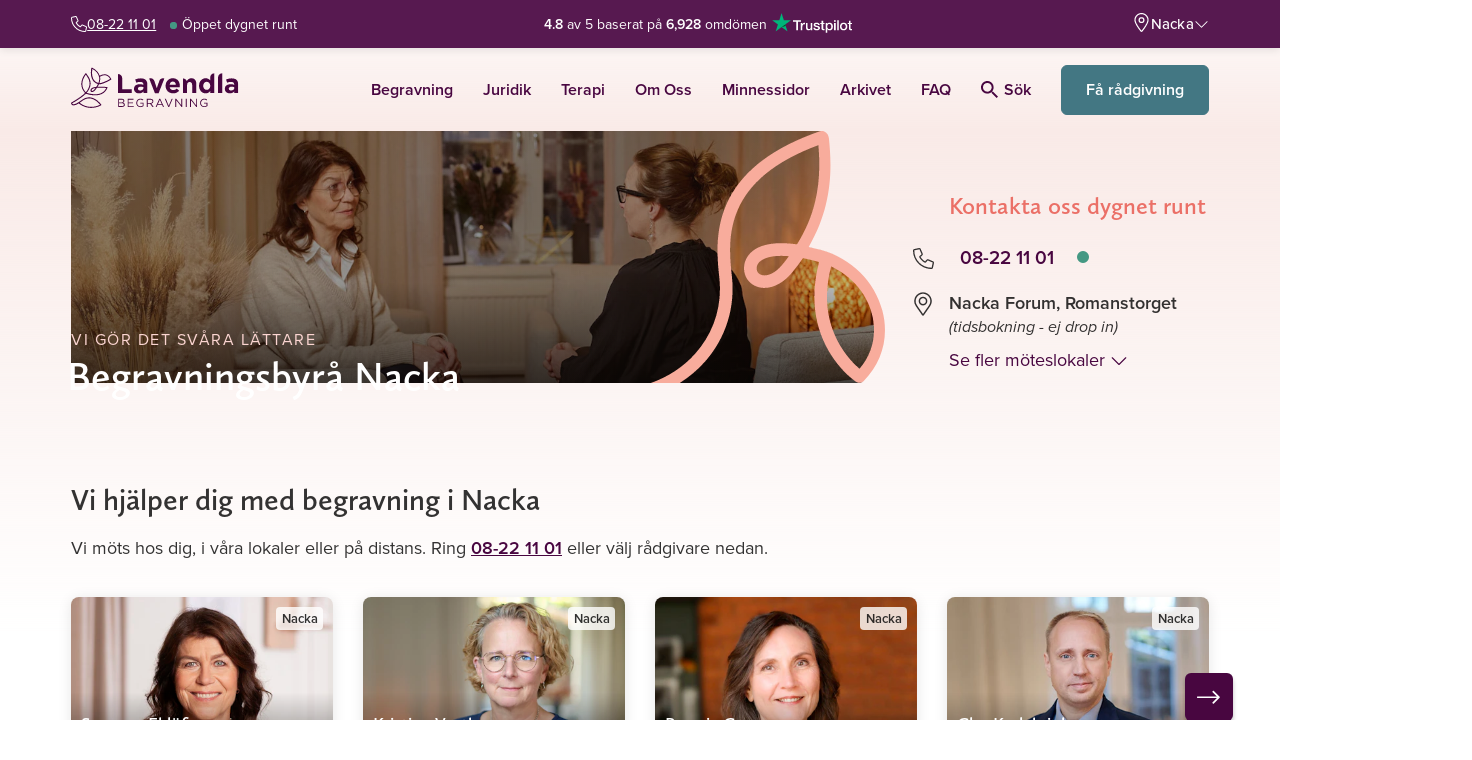

--- FILE ---
content_type: text/html; charset=UTF-8
request_url: https://lavendla.se/begravningsbyra-nacka/
body_size: 113729
content:
<!DOCTYPE html>
<html lang="sv-SE" class="no-js">

<head><script data-no-optimize="1">var litespeed_docref=sessionStorage.getItem("litespeed_docref");litespeed_docref&&(Object.defineProperty(document,"referrer",{get:function(){return litespeed_docref}}),sessionStorage.removeItem("litespeed_docref"));</script>
    <meta charset="UTF-8">
    <meta name="viewport" content="width=device-width, initial-scale=1">
    <link rel="profile" href="https://gmpg.org/xfn/11">
    <link rel="pingback" href="https://lavendla.se/xmlrpc.php">

            <link rel="apple-touch-icon" href="https://lavendla.se/wp-content/assets/favicons/apple-touch-icon.png">
        <link rel="apple-touch-icon" sizes="57x57" href="https://lavendla.se/wp-content/assets/favicons/apple-touch-icon-57x57.png">
        <link rel="apple-touch-icon" sizes="72x72" href="https://lavendla.se/wp-content/assets/favicons/apple-touch-icon-72x72.png">
        <link rel="apple-touch-icon" sizes="76x76" href="https://lavendla.se/wp-content/assets/favicons/apple-touch-icon-76x76.png">
        <link rel="apple-touch-icon" sizes="114x114" href="https://lavendla.se/wp-content/assets/favicons/apple-touch-icon-114x114.png">
        <link rel="apple-touch-icon" sizes="120x120" href="https://lavendla.se/wp-content/assets/favicons/apple-touch-icon-120x120.png">
        <link rel="apple-touch-icon" sizes="144x144" href="https://lavendla.se/wp-content/assets/favicons/apple-touch-icon-144x144.png">
        <link rel="apple-touch-icon" sizes="152x152" href="https://lavendla.se/wp-content/assets/favicons/apple-touch-icon-152x152.png">
        <link rel="apple-touch-icon" sizes="180x180" href="https://lavendla.se/wp-content/assets/favicons/apple-touch-icon-180x180.png">
        <link rel="icon" type="image/png" sizes="32x32" href="https://lavendla.se/wp-content/assets/favicons/favicon-32x32.png">
        <link rel="icon" type="image/png" sizes="16x16" href="https://lavendla.se/wp-content/assets/favicons/favicon-16x16.png">
        <link rel="manifest" href="https://lavendla.se/wp-content/assets/favicons/site.webmanifest">
    
    <style id="critical-styles">@charset "UTF-8";:root{--color-main-purple: #480640;--color-secondary-purple: #5a1f53;--color-light-purple: #a3829f;--color-main-orange: #ea7067;--color-secondary-orange: #f8ac9c;--color-main-yellow: #ffedd6;--color-secondary-yellow: #fff5e6;--color-main-green: #437783;--color-secondary-green: #1b5761;--color-tertiary-green: #92bfc7;--color-success-green: #009a82;--color-danger-red: #fd5353;--color-main-red: rgb(225 110 112);--color-soft-pink: #fcf5f2;--color-law-blue: #0d304e;--color-type-tag: #192d5a;--color-main-pink: #fbdad5;--color-secondary-pink: #f9ebe5;--color-tertiary-pink: #fbd5d1;--color-main-lilac: #eed6df;--color-green-graphic: #449883;--color-orange-graphic: #eb7067;--color-light-blue: #dde8eb;--color-very-light-pink: #f8f7f6;--color-very-light-pink-alt: #fef8f7;--color-very-light-green: #d8efec;--color-light-lilac: #f5e6ec;--color-very-light-lilac: #faf6fa;--color-light-orange: #fffaf3;--color-grey: #979797;--color-light-grey: #dfdfdf;--color-lighter-grey: #f2f2f2;--color-lightest-grey: #f6f6f6;--color-main-purple-5: rgb(72 6 64 / 5%);--color-main-purple-10: rgb(72 6 64 / 10%);--color-main-purple-20: rgb(72 6 64 / 20%);--color-main-purple-30: rgb(72 6 64 / 30%);--color-main-purple-40: rgb(72 6 64 / 40%);--color-main-purple-50: rgb(72 6 64 / 50%);--color-main-purple-60: rgb(72 6 64 / 60%);--color-main-purple-70: rgb(72 6 64 / 70%);--color-main-purple-80: rgb(72 6 64 / 80%);--color-main-purple-90: rgb(72 6 64 / 90%);--color-black: rgb(0 0 0);--color-black-5: rgb(0 0 0 / 5%);--color-black-10: rgb(0 0 0 / 10%);--color-black-20: rgb(0 0 0 / 20%);--color-black-30: rgb(0 0 0 / 30%);--color-black-40: rgb(0 0 0 / 40%);--color-black-50: rgb(0 0 0 / 50%);--color-black-60: rgb(0 0 0 / 60%);--color-black-70: rgb(0 0 0 / 70%);--color-black-80: rgb(0 0 0 / 80%);--color-black-90: rgb(0 0 0 / 90%);--color-white: rgb(255 255 255);--color-white-5: rgb(255 255 255 / 5%);--color-white-10: rgb(255 255 255 / 10%);--color-white-20: rgb(255 255 255 / 20%);--color-white-30: rgb(255 255 255 / 30%);--color-white-40: rgb(255 255 255 / 40%);--color-white-50: rgb(255 255 255 / 50%);--color-white-60: rgb(255 255 255 / 60%);--color-white-70: rgb(255 255 255 / 70%);--color-white-80: rgb(255 255 255 / 80%);--color-white-90: rgb(255 255 255 / 90%);--color-status-ok: var(--color-success-green);--color-status-warning: var(--color-danger-red);--color-error: rgb(208 2 27);--color-error-70: rgb(208 2 27 / 70%);--color-menu-title: #ede6ec;--color-menu-yellow: #fcf5f2;--color-menu-red: var(--color-main-red);--color-light-background: #f2f4f4;--color-highlight-background: #f1eeea;--color-text: var(--color-black-80);--color-text-light: var(--color-black-60);--color-text-lighter: var(--color-black-50);--color-text-lightest: var(--color-black-40);--color-gutenberg-text: var(--color-text);--color-gutenberg-text-light: var(--color-text-light);--color-heading: var(--color-text);--color-heading-light: rgb(0 14 28 / 80%);--color-heading-lighter: rgb(0 14 28 / 60%);--color-heading-lightest: rgb(0 14 28 / 40%);--color-link: var(--color-main-purple);--cta-color: var(--color-main-green);--cta-text-color: var(--color-white)}:root .page-type-therapy{--cta-color: var(--color-main-purple)}:root{--button-color: var(--color-main-orange);--button-secondary-color: var(--color-secondary-orange);--button-text-color: var(--color-main-purple);--cta-button-color: var(--cta-color);--cta-button-text-color: var(--cta-text-color);--danger-button-color: var(--color-danger-red);--danger-button-text-color: var(--color-white);--outline-button-text-color: var(--color-text);--outline-button-border-color: #e5e2e0;--obituary-button-text-color: var(--outline-button-text-color);--obituary-button-border-color: var(--outline-button-border-color);--font-family-content: proxima-nova, proxima-nova-fallback, sans-serif;--font-family-heading: calluna-sans, calluna-sans-fallback, sans-serif;--font-family-obituary-content: $heading-font;--font-line-height-body: 1.5;--font-line-height-pre: 1.6;--font-base-size: 16;--form-elements-bg-color: var(--color-white);--form-elements-border-color: var(--color-black-30);--form-elements-selected-border-color: var(--color-black-60);--form-elements-focus-border-color: var(--color-black-30);--form-elements-error-border-color: var(--color-error-70);--form-elements-color: var(--color-text-light);--form-elements-placeholder-color: var(--color-black-60);--border-color-main-purple-faded: var(--color-main-purple-10);--border-color-hover: var(--color-main-purple);--border-color-light: var(--color-light-grey);--border-color: #eee;--border-color-medium: #ccc;--border-color-dark: #aaa;--border-color-obituary: #cac8c8;--border-color-menu: #d8d8d8;--color-default-mark: #d6dce1;--color-soft-blue-mark: #93bcc3;--color-soft-pink-mark: var(--color-secondary-pink);--color-soft-green-mark: #bbc5cd;--color-soft-purple-mark: #d5c7d2;--petal-gradient-start: #f9ebe5;--petal-gradient-end: #fbdad5;--header-height: 60px;--wp-admin-bar-height: 0px;--header-height-with-admin-bar: calc( var(--header-height) + var(--wp-admin-bar-height) )}.no-js .admin-bar :root{--wp-admin-bar-height: 46px}@media screen and (min-width:783px){.no-js .admin-bar :root{--wp-admin-bar-height: 32px}}:root{--scroll-padding-top: calc(var(--header-height-with-admin-bar) + 1rem);--dc-header-height: 3.5rem;--dc-footer-height: 2rem;--dc-content-max-width: 900px}@media(min-width:1400px){:root{--dc-header-height: 4rem}}:root body.org-logo-aspect-ratio-square{--dc-header-height: 4rem}@media(min-width:992px){:root body.org-logo-aspect-ratio-square{--dc-header-height: 5rem}}:root{--standard-border-radius: 8px;--large-border-radius: 12px;--larger-border-radius: 20px;--small-border-radius: 4px;--formelement-border-radius: var(--standard-border-radius);--button-border-radius: 6px;--z-index-modal-overlay: 4;--z-index-modal: 5;--z-index-loader: 50;--z-index-quick-navigation: 98;--z-index-header: 100;--z-index-header-top-bar: 1001;--z-index-header-site-header: 1000;--z-index-site-modals-overlay: 1099;--z-index-site-modals: 1100;--z-index-sticky-phone-number: 1000;--z-index-feature-highlight: 2000;--z-index-slide-in: 2000;--z-index-site-overlay: 2100}:root body.page-type-jurist{--color-heading: var(--color-law-blue);--color-link: var(--color-law-blue);--button-text-color: var(--color-law-blue)}:root{--pill-bg: var(--color-lighter-grey);--pill-color: var(--color-black)}:root body.page-type-therapy{--pill-bg: var(--color-main-pink)}*,*:before,*:after{box-sizing:border-box}*{margin:0}html,body{height:100%}body{line-height:1.5;-webkit-font-smoothing:antialiased}img,picture,video,canvas{display:block;max-width:100%}input,button,textarea,select{font:inherit}button:not(:disabled),[type=button]:not(:disabled),[type=reset]:not(:disabled),[type=submit]:not(:disabled){cursor:pointer}[role=button]{cursor:pointer}p,h1,h2,h3,h4,h5,h6{overflow-wrap:break-word}a{text-decoration:none}a:hover{text-decoration:underline}#root,#__next{isolation:isolate}@font-face{font-family:calluna-sans-fallback;font-style:normal;font-weight:400;src:local("Arial");ascent-override:100.98%;descent-override:27.93%;size-adjust:93.08%}@font-face{font-family:calluna-sans-fallback;font-style:italic;font-weight:400;src:local("Arial Italic");ascent-override:106.22%;descent-override:29.38%;size-adjust:88.49%}@font-face{font-family:calluna-sans-fallback;font-style:normal;font-weight:600;src:local("Arial Bold");ascent-override:107.37%;descent-override:29.7%;size-adjust:87.54%}@font-face{font-family:calluna-sans-fallback;font-style:normal;font-weight:700;src:local("Arial Bold");ascent-override:105.19%;descent-override:29.1%;size-adjust:89.36%}@font-face{font-family:calluna-sans-fallback;font-style:italic;font-weight:700;src:local("Arial Bold Italic");ascent-override:110.4%;descent-override:30.54%;size-adjust:85.14%}@font-face{font-family:proxima-nova-fallback;font-style:normal;font-weight:400;src:local("Arial");ascent-override:108.84%;descent-override:40.15%;size-adjust:99.14%}@font-face{font-family:proxima-nova-fallback;font-style:italic;font-weight:400;src:local("Arial Italic");ascent-override:108.06%;descent-override:39.86%;size-adjust:99.85%}@font-face{font-family:proxima-nova-fallback;font-style:normal;font-weight:600;src:local("Arial Bold");ascent-override:115.5%;descent-override:42.6%;size-adjust:93.42%}@font-face{font-family:proxima-nova-fallback;font-style:normal;font-weight:700;src:local("Arial Bold");ascent-override:113.83%;descent-override:41.99%;size-adjust:94.79%}body{line-height:1.45;font-variant-numeric:lining-nums}body,button,input,select,textarea{font-family:var(--font-family-content);color:var(--color-text);-webkit-font-smoothing:antialiased}h1,.h1,h2,.h2,h3,.h3{margin-top:20px;margin-bottom:10px;font-family:var(--font-family-heading);font-weight:600}h4,.h4,h5,.h5,h6,.h6{margin-top:10px;margin-bottom:10px;font-family:var(--font-family-content);font-weight:600}h1,.h1,h2,.h2,h3,.h3,h4,.h4,h5,.h5,h6,.h6{line-height:1.3;color:var(--color-heading);-webkit-font-smoothing:antialiased}a,input[type=submit],button{transition:opacity .4s ease}a:hover,input[type=submit]:hover,button:hover{opacity:.8}a{color:var(--color-link)}a:visited,a:hover,a:focus,a:active{color:var(--color-link)}a.green{color:var(--color-main-green)}a.green:hover,a.green:focus,a.green:active,a.green:visited{color:var(--color-main-green)}a.underline{text-decoration:underline}h1,.h1{font-size:29px;font-size:1.8125rem}@media(min-width:768px){h1,.h1{font-size:36px;font-size:2.25rem}}h2,.h2{line-height:1.33;font-size:22px;font-size:1.375rem}@media(min-width:768px){h2,.h2{margin-bottom:.7em;font-size:30px;font-size:1.875rem}}h3,.h3{font-size:24px;font-size:1.5rem}@media(min-width:768px){h3,.h3{font-size:32px;font-size:2rem}}body.therapy-city-page .gutenberg-content h1,body.therapy-city-page .gutenberg-content .h1,.therapy-city-page h1,.therapy-city-page .h1{font-weight:700;font-size:28px;font-size:1.75rem}@media(min-width:768px){body.therapy-city-page .gutenberg-content h1,body.therapy-city-page .gutenberg-content .h1,.therapy-city-page h1,.therapy-city-page .h1{font-size:52px;font-size:3.25rem}}body.therapy-city-page .gutenberg-content h2,body.therapy-city-page .gutenberg-content .h2,.therapy-city-page h2,.therapy-city-page .h2{font-size:26px;font-size:1.625rem}@media(min-width:768px){body.therapy-city-page .gutenberg-content h2,body.therapy-city-page .gutenberg-content .h2,.therapy-city-page h2,.therapy-city-page .h2{font-size:46px;font-size:2.875rem}}body.therapy-city-page .gutenberg-content h4,body.therapy-city-page .gutenberg-content .h4,.therapy-city-page h4,.therapy-city-page .h4{font-size:16px;font-size:1rem}body.therapy-city-page .gutenberg-content h5,body.therapy-city-page .gutenberg-content .h5,.therapy-city-page h5,.therapy-city-page .h5{font-size:13px;font-size:.8125rem}body.therapy-city-page .gutenberg-content h6,body.therapy-city-page .gutenberg-content .h6,.therapy-city-page h6,.therapy-city-page .h6{font-size:10px;font-size:.625rem}h4,.h4{font-size:16px;font-size:1rem}h5,.h5{font-size:13px;font-size:.8125rem}h6,.h6{font-size:10px;font-size:.625rem}.small-uppercase{font-family:var(--font-family-heading);font-weight:400;text-transform:uppercase;line-height:1.33;letter-spacing:.1em;margin:.5em 0;font-size:14px;font-size:.875rem}@media(min-width:992px){.small-uppercase{letter-spacing:.14em;font-size:16px;font-size:1rem}}@media(min-width:1200px){.small-uppercase{font-size:20px;font-size:1.25rem}}.lead{margin-bottom:20px;font-weight:300;line-height:1.45;font-size:18px;font-size:1.125rem}@media(min-width:768px){.lead{font-size:20px;font-size:1.25rem}}p{margin-bottom:1.6em;line-height:1.45;font-size:16px;font-size:1rem}dt{font-weight:700}dd{margin:0 1.5em 1.5em}dfn,cite,em,i{font-style:italic}blockquote{margin:0 1.5em}address{margin:0 0 1.5em}big{font-size:125%}figure{margin:0}.arrow-link{display:inline-flex;align-items:center;font-weight:600;letter-spacing:.0124em}.arrow-link:after,.arrow-link:before{display:inline-block;background-image:url("data:image/svg+xml,%3Csvg xmlns='http://www.w3.org/2000/svg' width='10' height='16' viewBox='0 0 10 16'%3E%3Cpath fill='%23string-slice(#FF1B5761, 4)' fill-rule='evenodd' d='M360.88 533L367 539.181 373.12 533 375 534.903 367 543 359 534.903z' transform='rotate(-90 -79 454)'/%3E%3C/svg%3E");width:.476em;height:.76em;background-repeat:no-repeat;background-position:center;background-size:cover}.arrow-link:after{content:"";margin-left:.3em}.arrow-link.back-link,.arrow-link.btn-back-link{flex-direction:row-reverse}.arrow-link.back-link:after,.arrow-link.btn-back-link:after{content:none}.arrow-link.back-link:before,.arrow-link.btn-back-link:before{content:"";margin-right:.3em;transform:rotate(180deg)}.arrow-link.green{color:var(--color-main-green)}.arrow-link.green:after,.arrow-link.green:before{background-image:url("data:image/svg+xml,%3Csvg xmlns='http://www.w3.org/2000/svg' width='10' height='16' viewBox='0 0 10 16'%3E%3Cpath fill='%23var(--color-main-green)' fill-rule='evenodd' d='M360.88 533L367 539.181 373.12 533 375 534.903 367 543 359 534.903z' transform='rotate(-90 -79 454)'/%3E%3C/svg%3E")}.arrow-link.purple{color:var(--color-main-purple)}.arrow-link.purple:after,.arrow-link.purple:before{background-image:url("data:image/svg+xml,%3Csvg xmlns='http://www.w3.org/2000/svg' width='10' height='16' viewBox='0 0 10 16'%3E%3Cpath fill='%23var(--color-main-purple)' fill-rule='evenodd' d='M360.88 533L367 539.181 373.12 533 375 534.903 367 543 359 534.903z' transform='rotate(-90 -79 454)'/%3E%3C/svg%3E")}a.link-purple-color{color:var(--color-main-purple)}a.link-purple-color:active,a.link-purple-color:focus,a.link-purple-color:hover,a.link-purple-color:visited{color:var(--color-main-purple)}ul.check-list,ol.check-list{margin:0 0 1em;padding-left:0;list-style:none}ul.check-list:last-child,ol.check-list:last-child{margin-bottom:0}.check-list ul,.check-list ol{margin:0 0 1em;padding-left:0;list-style:none}.check-list ul:last-child,.check-list ol:last-child{margin-bottom:0}.check-list li{position:relative;margin-bottom:.6em;padding:0 0 0 1.611em}.check-list li:before{content:"";position:absolute;top:0;left:0;width:1.111em;height:1.56em;background-image:url("data:image/svg+xml,%3Csvg xmlns='http://www.w3.org/2000/svg' width='20' height='20' viewBox='0 0 20 20'%3E%3Cpath fill='%23string-slice(#FF437783, 4)' d='M8.181 13.48l8.036-10.103a1 1 0 0 1 1.566 1.246l-8.75 11a1 1 0 0 1-1.506.067l-5.25-5.5a1 1 0 1 1 1.446-1.38l4.458 4.67z'/%3E%3C/svg%3E");background-repeat:no-repeat;background-size:contain;background-position:50%}.check-list li:last-of-type{margin-bottom:0}.medium-heading{color:var(--color-heading);font-family:var(--font-family-content);font-weight:700;margin-bottom:.7em;font-size:20px;font-size:1.25rem}@media(min-width:768px){.medium-heading{font-size:24px;font-size:1.5rem}}.small-heading{color:var(--color-heading);font-family:var(--font-family-content);font-weight:600;margin-bottom:.7em;font-size:16px;font-size:1rem}@media(min-width:768px){.small-heading{font-size:18px;font-size:1.125rem}}.icon-heading{display:flex;align-items:flex-end;gap:.5em}.icon-heading svg{max-width:2em;max-height:2em}.a11y-hide-text{position:absolute!important;height:1px;width:1px;overflow:hidden;clip:rect(1px 1px 1px 1px)}svg.icon{fill:currentcolor;width:1em;height:1em;display:inline-block;vertical-align:-.125em;overflow:hidden}svg.icon.icon--xsmall{font-size:.75em;line-height:.0833em;vertical-align:0}svg.icon.icon--small{font-size:.875em;line-height:.0714em;vertical-align:-.0714em}svg.icon.icon--large{font-size:1.25em;line-height:.05em;vertical-align:-.2em}svg.icon.icon--xlarge{font-size:1.5em;line-height:.0417em;vertical-align:-.25em}svg.icon.icon--2x{font-size:2em}svg.icon.icon--3x{font-size:3em}svg.icon.icon--4x{font-size:4em}svg.icon.icon--hflip{transform:scaleX(-1)}input:not([type=submit],[type=button]),select,textarea{-webkit-appearance:none;-moz-appearance:none;appearance:none;color:var(--form-elements-color);border:1px solid var(--form-elements-border-color);border-radius:7px;background-color:var(--form-elements-bg-color);max-width:100%;width:100%;padding:.8725em 1em;line-height:1.5}input:not([type=submit],[type=button])::placeholder,select::placeholder,textarea::placeholder{color:var(--form-elements-placeholder-color);opacity:1}input:not([type=submit],[type=button]).has-errors,select.has-errors,textarea.has-errors{border-color:#fd5353;box-shadow:0 0 0 1px #fd5353}input:not([type=submit],[type=button]).has-errors::placeholder,select.has-errors::placeholder,textarea.has-errors::placeholder{color:#fd5353;opacity:1;font-weight:600}.has-errors select{border-color:#fd5353;box-shadow:0 0 0 1px #fd5353}.has-errors select::placeholder{color:#fd5353;opacity:1;font-weight:600}input[type=datetime-local]{background-color:var(--form-elements-bg-color)}select{padding:.93em 2.75em .93em 1em;background-size:14px 9px;background-repeat:no-repeat;background-position:calc(100% - 17px),center;background-image:url("data:image/svg+xml;charset=utf-8,%3Csvg xmlns='http://www.w3.org/2000/svg' width='12' height='8'%3E%3Cpath fill='%23000000b3' d='M1.508.31A.836.836 0 0 0 .299.214a.912.912 0 0 0-.093 1.253L5.35 7.69a.837.837 0 0 0 1.302 0l5.143-6.223A.912.912 0 0 0 11.7.214a.836.836 0 0 0-1.209.096L6 5.745 1.508.31z'/%3E%3C/svg%3E");cursor:pointer}select.is-not-selected{color:var(--form-elements-placeholder-color)}select option{color:var(--form-elements-color)}select option:disabled{color:var(--form-elements-placeholder-color)}@media(max-width:767px){.lavendla-slide-in select{padding:.75em 2.75em .75em 1em}}input:not([type=submit]):focus,select:focus,textarea:focus{outline:0;border-color:var(--form-elements-focus-border-color);box-shadow:0 0 0 1px var(--form-elements-focus-border-color)}label{width:100%;font-weight:300;line-height:1.5;color:#000c;margin-bottom:5px;font-size:16px;font-size:1rem}p.form-description{margin-top:.4em;padding-left:.2em;font-size:14px;font-size:.875rem}.woocommerce-checkout p.form-description{margin-top:-.6em}.checkbox-wrapper{display:flex;margin:0 0 2em}.checkbox-wrapper.column{flex-direction:column;gap:.75em}.checkbox{position:relative;display:block;padding-left:2.1em;font-size:16px;font-size:1rem}.checkbox>label{cursor:pointer;margin:0;padding:0;width:auto;color:#000c;font-weight:400;line-height:1.5;text-transform:none;-webkit-user-select:none;user-select:none;min-height:auto;font-size:16px;font-size:1rem}.dark-background-content .checkbox>label{color:var(--color-white)}.checkbox>label:before{content:"";position:absolute;top:-1px;left:0;width:1.5em;height:1.5em;background-color:var(--color-white);border:solid 1px var(--form-elements-border-color);background-position:center;background-repeat:no-repeat;background-size:60%;border-radius:var(--standard-border-radius)}.dark-background-content .checkbox>label:before{background-color:transparent;border:solid 1px var(--color-white)}.checkbox>label a{text-decoration:underline}.checkbox input[type=checkbox]{position:absolute;left:0;width:1.5em;height:1.5em;margin:0;opacity:0}.checkbox input[type=checkbox]:checked+label:after{content:"";position:absolute;top:calc(.3em - .2em);left:.45em;height:.9em;width:.6em;border-bottom:2px solid var(--color-main-green);border-right:2px solid var(--color-main-green);transform:rotate(45deg)}.dark-background-content .checkbox input[type=checkbox]:checked+label:after{border-color:var(--color-secondary-orange)}.checkbox input[type=checkbox]:focus+label:before{border-color:var(--color-secondary-orange);box-shadow:0 0 0 1px var(--color-secondary-orange)}.gform-theme--framework .radio-button,.radio-button{--radio-button-size: 1.6275em;--radio-button-check-size: 1em;--radio-button-check-offset: .31375em ;position:relative;display:block;padding-left:calc(var(--radio-button-size) + .625em);font-size:16px;font-size:1rem}.gform-theme--framework .radio-button label,.radio-button label{cursor:pointer;display:block;margin:0;padding:0;width:auto;color:#000000b3;line-height:1.57;text-transform:none;-webkit-user-select:none;user-select:none;min-height:auto;font-size:1em}.dark-background-content .gform-theme--framework .radio-button label,.dark-background-content .radio-button label{color:var(--color-white)}.gform-theme--framework .radio-button label:before,.gform-theme--framework .radio-button label:after,.radio-button label:before,.radio-button label:after{position:absolute;border-radius:50%}.gform-theme--framework .radio-button label:before,.radio-button label:before{content:"";top:0;left:0;width:var(--radio-button-size);height:var(--radio-button-size);background-color:var(--color-white);border:solid 1px var(--form-elements-border-color)}.dark-background-content .gform-theme--framework .radio-button label:before,.dark-background-content .radio-button label:before{background-color:transparent;border:solid 1px var(--color-white)}.gform-theme--framework .radio-button label:after,.radio-button label:after{top:var(--radio-button-check-offset);left:var(--radio-button-check-offset);width:var(--radio-button-check-size);height:var(--radio-button-check-size)}.gform-theme--framework .radio-button label a,.radio-button label a{text-decoration:underline}.gform-theme--framework .radio-button input[type=radio]:checked+label:after,.radio-button input[type=radio]:checked+label:after{content:"";background-color:var(--color-main-purple)}.dark-background-content .gform-theme--framework .radio-button input[type=radio]:checked+label:after,.dark-background-content .radio-button input[type=radio]:checked+label:after{background-color:var(--color-secondary-orange)}.gform-theme--framework .radio-button input[type=radio]:focus+label:before,.radio-button input[type=radio]:focus+label:before{border-color:var(--form-elements-focus-border-color);box-shadow:0 0 0 1px var(--form-elements-focus-border-color)}.dark-background-content .gform-theme--framework .radio-button input[type=radio]:focus+label:before,.dark-background-content .radio-button input[type=radio]:focus+label:before{border-color:var(--form-elements-focus-border-color);box-shadow:0 0 0 1px var(--color-secondary-orange)}.gform-theme--framework .radio-button input[type=checkbox]:focus+label:before,.radio-button input[type=checkbox]:focus+label:before{border-color:var(--form-elements-focus-border-color);box-shadow:0 0 0 1px var(--form-elements-focus-border-color)}.gform-theme--framework .radio-button input[type=radio],.radio-button input[type=radio]{position:absolute;left:0;width:var(--radio-button-size);height:var(--radio-button-size);margin:0;opacity:0}.radio-buttons-wrapper{display:flex;flex-wrap:wrap;margin:0 0 2em;gap:1em}.radio-buttons-wrapper.column{flex-direction:column;gap:.75em}.radio-buttons-wrapper .radio-button{flex:0 0 auto}.floating-labels:not(.form-row){margin-bottom:1rem}.floating-labels .form-row:not(.contact-form__city),.floating-labels.form-row{position:relative}.floating-labels .form-row:not(.contact-form__city) label,.floating-labels .form-row:not(.contact-form__city) .input-text,.floating-labels.form-row label,.floating-labels.form-row .input-text{margin-right:0}.floating-labels .form-row:not(.contact-form__city) input,.floating-labels .form-row:not(.contact-form__city) textarea,.floating-labels.form-row input,.floating-labels.form-row textarea{color:#000c}.floating-labels .form-row:not(.contact-form__city) textarea,.floating-labels.form-row textarea{resize:vertical}.floating-labels .form-row:not(.contact-form__city) input,.floating-labels.form-row input{line-height:1.375}.floating-labels .form-row:not(.contact-form__city) input::placeholder,.floating-labels .form-row:not(.contact-form__city) textarea::placeholder,.floating-labels.form-row input::placeholder,.floating-labels.form-row textarea::placeholder{color:transparent;transition:all .2s ease-in}.floating-labels .form-row:not(.contact-form__city) label+input:not([type=submit]),.floating-labels.form-row label+input:not([type=submit]){padding:1.7em 1em .438em}@media(max-width:767px){.lavendla-slide-in .floating-labels .form-row:not(.contact-form__city) label+input:not([type=submit]),.lavendla-slide-in .floating-labels.form-row label+input:not([type=submit]){padding:1.2em 1em .438em}}.floating-labels .form-row:not(.contact-form__city) label+textarea,.floating-labels.form-row label+textarea{padding:2em 1em .438em}@media(max-width:767px){.lavendla-slide-in .floating-labels .form-row:not(.contact-form__city) label+textarea,.lavendla-slide-in .floating-labels.form-row label+textarea{padding:1.5em 1em .438em}}.floating-labels .form-row:not(.contact-form__city) label,.floating-labels.form-row label{position:absolute;top:0;left:0;transform:translate(1em,1.1em);padding-right:1em;z-index:1;pointer-events:none;margin-bottom:0;opacity:1;transition:all .2s ease-in;width:auto;color:#0009;will-change:transform}@media(max-width:767px){.lavendla-slide-in .floating-labels .form-row:not(.contact-form__city) label,.lavendla-slide-in .floating-labels.form-row label{transform:translate(1em,.9em)}}.floating-labels .form-row:not(.contact-form__city) label abbr,.floating-labels.form-row label abbr{text-decoration:none}.floating-labels .form-row:not(.contact-form__city).focus label,.floating-labels .form-row:not(.contact-form__city).has-val label,.floating-labels.form-row.focus label,.floating-labels.form-row.has-val label{color:#000c;font-weight:600;transform:translate(1.45em,.8em);transition:all .15s ease-out;font-size:12px;font-size:.75rem}@media(max-width:767px){.lavendla-slide-in .floating-labels .form-row:not(.contact-form__city).focus label,.lavendla-slide-in .floating-labels .form-row:not(.contact-form__city).has-val label,.lavendla-slide-in .floating-labels.form-row.focus label,.lavendla-slide-in .floating-labels.form-row.has-val label{transform:translate(1.45em,.4em)}}.floating-labels .form-row:not(.contact-form__city).focus input::placeholder,.floating-labels .form-row:not(.contact-form__city).focus textarea::placeholder,.floating-labels.form-row.focus input::placeholder,.floating-labels.form-row.focus textarea::placeholder{color:#00000080}.floating-labels .row .form-row:not(.contact-form__city) label{left:15px}.form-input__wrapper{position:relative}.form-row .form-input__wrapper label+input{padding-right:calc(1.875rem + 1.625em)}.form-input__wrapper .validation-icon{position:absolute;right:.875rem;top:50%;transform:translateY(-50%);width:1.875rem;height:1.875rem;color:var(--color-status-ok)}.form-input__wrapper .validation-icon .check{stroke:currentcolor;stroke-dasharray:1000;stroke-dashoffset:-100;animation:checkmark-animation .4s ease-in-out forwards}.btn,.woocommerce .button{display:inline-block;text-align:center;background-color:#ea7067;color:#480640;border-radius:6px;border:1px solid #ea7067;padding:.75em 1em;font-weight:600;line-height:1.5;transition:all .1s ease-in-out;-webkit-font-smoothing:antialiased;font-size:16px;font-size:1rem}.btn svg+span,.woocommerce .button svg+span,.btn span+svg,.woocommerce .button span+svg{margin-right:0;margin-left:.5em}.btn svg.icon,.woocommerce .button svg.icon{margin-right:.5em}.btn svg.icon+span,.woocommerce .button svg.icon+span{margin-left:0}.btn[role=button],.woocommerce [role=button].button{cursor:pointer}.btn:active,.woocommerce .button:active,.btn:focus,.woocommerce .button:focus,.btn:hover,.woocommerce .button:hover,.btn:visited,.woocommerce .button:visited{box-shadow:none;color:#480640;background-color:#ea7067;border-color:#ea7067}.btn.secondary,.woocommerce .secondary.button{background-color:#f8ac9c;border-color:#f8ac9c}.btn.link,.woocommerce .link.button,.woocommerce .button.ajax_add_to_cart,.woocommerce .button.product_type_variable{background:none;border:0;padding:0;margin:0;height:auto;color:#1b5761;font-weight:600;letter-spacing:normal;border-radius:0;text-decoration:underline}.btn.inline-link,.woocommerce .inline-link.button{display:inline;background:none;border:0;padding:0;margin:0;height:auto;color:currentcolor;font-weight:600;letter-spacing:normal;border-radius:0;text-decoration:underline;font-family:inherit;font-size:1em}.btn.icon,.woocommerce .icon.button{display:inline-flex;align-items:center;background:none;border:0;padding:0;margin:0;height:auto;color:#1b5761;font-weight:600;letter-spacing:normal;border-radius:0;font-size:16px;font-size:1rem}@media(min-width:768px){.btn.icon,.woocommerce .icon.button{border-radius:0;font-size:18px;font-size:1.125rem}}.btn.icon svg,.woocommerce .icon.button svg{width:1.37em;height:1.37em;fill:#1b5761}.btn.small-icon svg,.woocommerce .small-icon.button svg{width:1.15em;height:1.15em;fill:#1b5761}.btn.outline,.woocommerce-cart-form td.actions button.btn,.woocommerce .outline.button,.woocommerce .woocommerce-cart-form td.actions button.button,.woocommerce-cart-form td.actions .woocommerce button.button{display:inline-flex;align-items:center;justify-content:center;color:var(--outline-button-text-color);background:transparent;border-width:2px;border-color:var(--outline-button-border-color)}.btn.obituary,.woocommerce .obituary.button{display:inline-flex;gap:.5em;align-items:center;justify-content:center;color:#333;background:transparent;border:1px solid #333;padding:.6875em 1em;line-height:1;font-weight:400}.btn.obituary:hover,.woocommerce .obituary.button:hover{color:var(--cta-text-color);background-color:var(--cta-color);border-color:var(--cta-color)}.btn.btn-white,.woocommerce .btn-white.button{background-color:#fff;border-color:#e6e6e6;color:#437783;border-radius:50px;font-size:12px;font-size:.75rem}@media(min-width:480px){.btn.btn-white,.woocommerce .btn-white.button{font-size:14px;font-size:.875rem}}.btn.btn-white:active,.woocommerce .btn-white.button:active,.btn.btn-white:focus,.woocommerce .btn-white.button:focus,.btn.btn-white:hover,.woocommerce .btn-white.button:hover,.btn.btn-white:visited,.woocommerce .btn-white.button:visited{color:#437783;background-color:#fff;border-color:#e6e6e6}.btn.cta,.woocommerce .cta.button{background-color:var(--cta-color);border-color:var(--cta-color);color:#fff}.btn.cta:active,.woocommerce .cta.button:active,.btn.cta:focus,.woocommerce .cta.button:focus,.btn.cta:hover,.woocommerce .cta.button:hover,.btn.cta:visited,.woocommerce .cta.button:visited{color:var(--cta-text-color);background-color:var(--cta-color);border-color:var(--cta-color)}.btn.small,.woocommerce .small.button{padding:.643em 1.142em;line-height:1.286em;font-size:14px;font-size:.875rem}.btn.small.icon,.woocommerce .small.icon.button{padding:0;line-height:1.5em}.btn.icon-right,.woocommerce .icon-right.button{display:flex;align-items:center}.btn.icon-right svg,.woocommerce .icon-right.button svg{margin-left:8px;margin-right:0}.btn.n-btn,.woocommerce .n-btn.button{box-shadow:none;color:#333;border-color:#333;background-color:#fff;white-space:nowrap;opacity:1}.btn.n-btn:hover,.woocommerce .n-btn.button:hover,.btn.n-btn:active,.woocommerce .n-btn.button:active,.btn.n-btn:focus,.woocommerce .n-btn.button:focus,.btn.n-btn:visited,.woocommerce .n-btn.button:visited{border-color:#333}.btn.n-btn.outline,.woocommerce-cart-form td.actions button.btn.n-btn,.woocommerce .n-btn.outline.button,.woocommerce .woocommerce-cart-form td.actions button.n-btn.button,.woocommerce-cart-form td.actions .woocommerce button.n-btn.button{background-color:transparent;color:#fff;border-color:#fff}.btn.n-btn.outline:hover,.woocommerce-cart-form td.actions button.btn.n-btn:hover,.woocommerce .n-btn.outline.button:hover,.woocommerce .woocommerce-cart-form td.actions button.n-btn.button:hover,.woocommerce-cart-form td.actions .woocommerce button.n-btn.button:hover,.btn.n-btn.outline:active,.woocommerce-cart-form td.actions button.btn.n-btn:active,.woocommerce .n-btn.outline.button:active,.woocommerce .woocommerce-cart-form td.actions button.n-btn.button:active,.woocommerce-cart-form td.actions .woocommerce button.n-btn.button:active,.btn.n-btn.outline:focus,.woocommerce-cart-form td.actions button.btn.n-btn:focus,.woocommerce .n-btn.outline.button:focus,.woocommerce .woocommerce-cart-form td.actions button.n-btn.button:focus,.woocommerce-cart-form td.actions .woocommerce button.n-btn.button:focus{background-color:#fff;color:#111}.btn.n-btn.inline,.woocommerce .n-btn.inline.button{border:0;padding:0;background-color:transparent;box-shadow:none}.btn.n-btn.inline:hover,.woocommerce .n-btn.inline.button:hover,.btn.n-btn.inline:active,.woocommerce .n-btn.inline.button:active,.btn.n-btn.inline:focus,.woocommerce .n-btn.inline.button:focus,.btn.n-btn.inline:visited,.woocommerce .n-btn.inline.button:visited{border:0}.btn.invisible,.woocommerce .invisible.button{box-shadow:none;color:inherit;background-color:transparent;border:0}.btn.invisible:active,.woocommerce .invisible.button:active,.btn.invisible:focus,.woocommerce .invisible.button:focus,.btn.invisible:hover,.woocommerce .invisible.button:hover,.btn.invisible:visited,.woocommerce .invisible.button:visited{box-shadow:none;color:inherit;background-color:transparent;border:0}.btn.danger,.woocommerce .danger.button{background-color:#fd5353;border-color:#fd5353;color:#fff}.btn.danger:active,.woocommerce .danger.button:active,.btn.danger:focus,.woocommerce .danger.button:focus,.btn.danger:hover,.woocommerce .danger.button:hover,.btn.danger:visited,.woocommerce .danger.button:visited{color:#fff;background-color:#fd5353;border-color:#fd5353}.btn.btn-loader,.woocommerce .btn-loader.button{position:relative;color:transparent}.btn.btn-loader:active,.woocommerce .btn-loader.button:active,.btn.btn-loader:focus,.woocommerce .btn-loader.button:focus,.btn.btn-loader:hover,.woocommerce .btn-loader.button:hover,.btn.btn-loader:visited,.woocommerce .btn-loader.button:visited{color:transparent}.btn.btn-loader .loader,.woocommerce .btn-loader.button .loader{background-color:transparent}.btn.btn-loader .loader svg,.woocommerce .btn-loader.button .loader svg{fill:#fff;width:35px;height:35px}.btn-cta,.woocommerce .single_add_to_cart_button,.woocommerce .wc-forward,.btn-phone-cta{background-color:var(--cta-color);border-color:var(--cta-color);color:var(--cta-text-color)}.btn-cta:active,.woocommerce .single_add_to_cart_button:active,.woocommerce .wc-forward:active,.btn-cta:focus,.woocommerce .single_add_to_cart_button:focus,.woocommerce .wc-forward:focus,.btn-cta:hover,.woocommerce .single_add_to_cart_button:hover,.woocommerce .wc-forward:hover,.btn-cta:visited,.woocommerce .single_add_to_cart_button:visited,.woocommerce .wc-forward:visited,.btn-phone-cta:active,.btn-phone-cta:focus,.btn-phone-cta:hover,.btn-phone-cta:visited{color:var(--cta-text-color);background-color:var(--cta-color);border-color:var(--cta-color)}.btn-phone-cta{padding:.625em;width:100%;font-size:14px;font-size:.875rem}@media(min-width:480px){.btn-no-fill{display:block}}.btn-no-fill>a{border-radius:7px;border:2px solid #437783;padding:.5em 1.5em;color:#437783;font-weight:700;width:100%;display:inline-block;text-align:center}@media(min-width:480px){.btn-no-fill>a{width:auto}}.border-btn{border-radius:7px;border:2px solid #437783;padding:.5em 1.5em;color:#437783;font-weight:700;width:100%;display:inline-block;text-align:center}@media(min-width:480px){.border-btn{width:auto}}@media(min-width:480px){.border-btn{display:block}}.border-btn path{fill:#437783}.btn-sm{letter-spacing:.05px;font-size:14px;font-size:.875rem}.btn-info{width:24px;height:24px;line-height:24px;border-color:#437783;border-radius:50%;font-weight:700;text-align:center;background-color:#437783;color:#fff;padding:0;font-size:16px;font-size:1rem}.btn-info:active,.btn-info:focus,.btn-info:hover,.btn-info:visited{background-color:#437783;border-color:#437783;color:#fff}.btn-back-link{-webkit-appearance:none;-moz-appearance:none;appearance:none;background-color:transparent;border:0;padding:0 0 0 1px;font-weight:700}.btn.disabled,.woocommerce .disabled.button,.btn[disabled],.woocommerce [disabled].button,button[disabled],fieldset[disabled] .btn,fieldset[disabled] .woocommerce .button,.woocommerce fieldset[disabled] .button{opacity:.65;cursor:not-allowed}.loadmore{cursor:pointer}a.btn:hover,.woocommerce a.button:hover{text-decoration:none}button[class*=brand-],a[class*=brand-],button[class*=brand-]:hover,a[class*=brand-]:hover{color:#fff}.brand-facebook{background-color:#4268b3;border-color:#4268b3}.brand-facebook:hover{background-color:#5474b6;border-color:#5474b6}.brand-whatsapp{background-color:#128c7e;border-color:#128c7e}.brand-whatsapp:hover{background-color:#33998d;border-color:#33998d}.woocommerce .button.ajax_add_to_cart,.woocommerce .button.product_type_variable{margin-top:.5em}.auto-grid>*{max-width:25rem;margin-left:auto;margin-right:auto}.auto-grid>*+*{margin-top:1rem}@supports (display: grid){.auto-grid{display:grid;grid-template-columns:repeat(auto-fill,minmax(var(--auto-grid-min-size, 15rem),1fr));grid-gap:var(--auto-grid-gap, 20px)}.auto-grid>*{max-width:unset;margin:unset}}@keyframes smoothscroll1{0%,to{scroll-behavior:smooth}}@keyframes smoothscroll2{0%,to{scroll-behavior:smooth}}html{animation:smoothscroll1 1s;scroll-padding-top:var(--scroll-padding-top)}html:focus-within{animation-name:smoothscroll2;scroll-behavior:smooth}.icon-with-text{cursor:pointer}a+.icon-with-text,.icon-with-text+.icon-with-text{padding-left:3.5vw}.icon-with-text>a{font-size:12px;font-size:.75rem}.icon-with-text>a:active,.icon-with-text>a:focus,.icon-with-text>a:hover{text-decoration:none}.icon-with-text span{display:block}.icon-with-text .text{line-height:1.33;margin-top:.41667em;text-align:center;font-weight:600;color:#fff}@media(min-width:992px){.icon-with-text .text{color:#480640}}.icon-with-text .icon{text-align:center}.icon-with-text .icon svg{vertical-align:middle;height:1.8em;width:auto}@media(min-width:325px){.icon-with-text .icon svg{height:2em}}.icon-with-text .icon svg path{fill:#fff;fill-opacity:1}@media(min-width:992px){.icon-with-text .icon svg path{fill:#480640}}.site-branding{position:relative;z-index:4;flex:0 1 116px;display:flex;align-items:center;justify-content:flex-start}.site-branding a{display:flex}.site-branding .header-logo{width:100%;height:auto;color:var(--color-white)}.page-type-therapy .site-branding .header-logo{color:var(--color-main-purple)}@media(min-width:992px){.site-branding .header-logo{color:var(--color-main-purple)}.page-type-jurist .site-branding .header-logo{color:var(--color-law-blue)}}@media(min-width:480px){.site-branding{flex:0 1 140px}}@media(min-width:992px){.site-branding{flex:0 1 185px}}.site-header__container{position:fixed;width:100%;z-index:100;transition:transform .35s ease-in-out;color:var(--color-white);background-color:var(--color-white)}@media(min-width:992px){.site-header__container{position:static;position:sticky;z-index:1000;top:0}}.admin-bar .site-header__container{top:46px}@media screen and (min-width:783px){.admin-bar .site-header__container{top:32px}}.single-lavendla_obituary .site-header__container{position:static}@media(min-width:992px){.single-lavendla_obituary .site-header__container{position:static}}.nav-row{position:relative}@media(min-width:992px){.nav-row{display:flex;justify-content:flex-start;align-items:center}}@media(min-width:1200px){.nav-row{justify-content:space-between;margin:0 auto}}.nav-row .nav-col-15{flex:1 0 15%}@media(min-width:992px){.nav-row .nav-col-15{flex-grow:0;max-width:15%}}@media(min-width:1200px){.nav-row .nav-col-15{flex-grow:1;max-width:none}}.nav-row .nav-col-15:last-of-type{display:none}@media(min-width:1200px){.nav-row .nav-col-15:last-of-type{display:block}}.nav-row .nav-col-50{flex:1 0 50%}@media(min-width:1200px){.nav-row .nav-col-50.header-main-nav{flex:none}}.header-main-nav{display:none}@media(min-width:992px){.header-main-nav{display:block}}.header-main-nav li,.header-main-nav button,.header-main-nav .btn-cta,.header-main-nav .woocommerce .single_add_to_cart_button,.woocommerce .header-main-nav .single_add_to_cart_button,.header-main-nav .woocommerce .wc-forward,.woocommerce .header-main-nav .wc-forward{font-size:15px;font-size:.9375rem}@media(min-width:1200px){.header-main-nav li,.header-main-nav button,.header-main-nav .btn-cta,.header-main-nav .woocommerce .single_add_to_cart_button,.woocommerce .header-main-nav .single_add_to_cart_button,.header-main-nav .woocommerce .wc-forward,.woocommerce .header-main-nav .wc-forward{font-size:16px;font-size:1rem}}.header-main-nav .btn-cta,.header-main-nav .woocommerce .single_add_to_cart_button,.woocommerce .header-main-nav .single_add_to_cart_button,.header-main-nav .woocommerce .wc-forward,.woocommerce .header-main-nav .wc-forward{display:flex;align-items:center;justify-content:center;gap:.5em;padding-left:.75em;padding-right:.75em}@media(min-width:1200px){.header-main-nav .btn-cta,.header-main-nav .woocommerce .single_add_to_cart_button,.woocommerce .header-main-nav .single_add_to_cart_button,.header-main-nav .woocommerce .wc-forward,.woocommerce .header-main-nav .wc-forward{padding-left:1.5em;padding-right:1.5em}}.header-main-nav .btn-cta svg,.header-main-nav .woocommerce .single_add_to_cart_button svg,.woocommerce .header-main-nav .single_add_to_cart_button svg,.header-main-nav .woocommerce .wc-forward svg,.woocommerce .header-main-nav .wc-forward svg{height:auto;width:20px}@media(min-width:1200px){.header-main-nav .btn-cta svg,.header-main-nav .woocommerce .single_add_to_cart_button svg,.woocommerce .header-main-nav .single_add_to_cart_button svg,.header-main-nav .woocommerce .wc-forward svg,.woocommerce .header-main-nav .wc-forward svg{width:22px}}.header-main-nav__inner{display:flex;justify-content:flex-end;align-items:center}.main-navigation__misc{display:flex;justify-content:space-between;min-height:60px}@media(min-width:992px){.main-navigation__misc{min-height:0}}.main-navigation__misc .mobile-buttons{display:flex;justify-content:space-between;align-items:center}@media(min-width:992px){.main-navigation__misc .mobile-buttons{display:none}}.main-navigation__misc .mobile-buttons>.btn-cta,.main-navigation__misc .woocommerce .mobile-buttons>.single_add_to_cart_button,.woocommerce .main-navigation__misc .mobile-buttons>.single_add_to_cart_button,.main-navigation__misc .woocommerce .mobile-buttons>.wc-forward,.woocommerce .main-navigation__misc .mobile-buttons>.wc-forward,.main-navigation__misc .mobile-buttons>.btn.outline,.main-navigation__misc .woocommerce .mobile-buttons>.outline.button,.woocommerce .main-navigation__misc .mobile-buttons>.outline.button,.main-navigation__misc .woocommerce-cart-form td.actions .mobile-buttons>button.btn,.woocommerce-cart-form td.actions .main-navigation__misc .mobile-buttons>button.btn,.main-navigation__misc .woocommerce .woocommerce-cart-form td.actions .mobile-buttons>button.button,.woocommerce .woocommerce-cart-form td.actions .main-navigation__misc .mobile-buttons>button.button,.main-navigation__misc .woocommerce-cart-form td.actions .woocommerce .mobile-buttons>button.button,.woocommerce-cart-form td.actions .woocommerce .main-navigation__misc .mobile-buttons>button.button{padding:.4em 1em;margin-right:8px;font-size:12px;font-size:.75rem}@media(min-width:480px){.main-navigation__misc .mobile-buttons>.btn-cta,.main-navigation__misc .woocommerce .mobile-buttons>.single_add_to_cart_button,.woocommerce .main-navigation__misc .mobile-buttons>.single_add_to_cart_button,.main-navigation__misc .woocommerce .mobile-buttons>.wc-forward,.woocommerce .main-navigation__misc .mobile-buttons>.wc-forward,.main-navigation__misc .mobile-buttons>.btn.outline,.main-navigation__misc .woocommerce .mobile-buttons>.outline.button,.woocommerce .main-navigation__misc .mobile-buttons>.outline.button,.main-navigation__misc .woocommerce-cart-form td.actions .mobile-buttons>button.btn,.woocommerce-cart-form td.actions .main-navigation__misc .mobile-buttons>button.btn,.main-navigation__misc .woocommerce .woocommerce-cart-form td.actions .mobile-buttons>button.button,.woocommerce .woocommerce-cart-form td.actions .main-navigation__misc .mobile-buttons>button.button,.main-navigation__misc .woocommerce-cart-form td.actions .woocommerce .mobile-buttons>button.button,.woocommerce-cart-form td.actions .woocommerce .main-navigation__misc .mobile-buttons>button.button{padding:.5em 1em;font-size:14px;font-size:.875rem}}.site-header{z-index:1000;width:100%;transform:translateY(0);transition:transform .3s ease-in-out;color:var(--color-white);background:var(--color-main-purple)}.page-type-therapy .site-header{color:var(--color-main-purple);background:linear-gradient(180deg,#ffffff14 -89.88%,#f9eae7)}.page-type-jurist .site-header{color:var(--color-white);background:var(--color-law-blue)}@media(min-width:992px){.site-header{color:var(--color-main-purple);background:linear-gradient(180deg,#ffffff14 -89.88%,#f9eae7);position:relative}.page-type-jurist .site-header{color:var(--color-law-blue);background:linear-gradient(180deg,#dde8eb14 -127.71%,#29659829)}}.modal-open .site-header{transition:top .25s ease-in-out}.site-header .contact-info__address,.mobile-menu-contact .contact-info__address{display:none}@media(min-width:992px){.site-content.fixed{margin-top:145px}}@media(min-width:1200px){.site-content.fixed{margin-top:180px}}.site-content{padding-top:var(--header-height)}@media(min-width:992px){.site-content{padding-top:0}}.single-lavendla_obituary .site-content,.single-lavendla_obituary.hide-top-bar-on-mobile .site-content{padding-top:0}.header-alert-bar{display:flex;align-items:center;background-color:#e16e70;color:#fff;z-index:1001;position:relative;box-shadow:0 2px 8px #0000001a;text-align:center;padding:.7rem 0}.header-alert-bar__info{display:flex;align-items:center;justify-content:center;font-size:13px;font-size:.8125rem}.header-alert-bar__info p{margin-bottom:0}.header-alert-bar__info a{color:#fff;font-weight:600}.header-top-bar{--color-topbar-text: #fff;--color-topbar-background: #571950;display:none;color:var(--color-topbar-text)}@media(min-width:992px){.header-top-bar{display:flex;align-items:center;background-color:var(--color-topbar-background);z-index:1001;position:relative;box-shadow:0 2px 8px #0000001a;height:3rem;text-align:right}}.single-jurist .header-top-bar{--color-topbar-background: #21405b}body.page-type-therapy .header-top-bar{--color-topbar-text: var(--color-main-purple);--color-topbar-background: #fab2a3;display:flex;align-items:center;background-color:var(--color-topbar-background);z-index:1001;position:relative;box-shadow:0 2px 8px #0000001a;height:3rem;text-align:right}body.page-type-therapy .header-top-bar__contact-info .link,body.page-type-therapy .header-top-bar__contact-info .woocommerce .button.ajax_add_to_cart,.woocommerce body.page-type-therapy .header-top-bar__contact-info .button.ajax_add_to_cart,body.page-type-therapy .header-top-bar__contact-info .woocommerce .button.product_type_variable,.woocommerce body.page-type-therapy .header-top-bar__contact-info .button.product_type_variable{font-weight:500}.header-top-bar .nav-row{display:flex;align-items:center;justify-content:space-between}.header-top-bar .nav-row>*{flex:1 1 auto}.header-top-bar .nav-row.no-phone{justify-content:flex-end}.header-top-bar .nav-row.no-phone>*{flex:0 0 auto}.header-top-bar__phone-text{margin-left:1em;font-size:14px;font-size:.875rem}.header-top-bar__phone-text:before{content:"";display:inline-block;width:.5em;height:.5em;border-radius:100%;background-color:var(--color-green-graphic);margin-right:.35em;pointer-events:none}.header-top-bar__contact-info{display:none}@media(min-width:325px){.header-top-bar__contact-info{font-size:15px;font-size:.9375rem}}@media(min-width:992px){.header-top-bar__contact-info{justify-content:flex-start;display:flex;align-items:center;gap:.85em;font-size:13px;font-size:.8125rem}}.header-top-bar__contact-info p{display:flex;align-items:center;margin-bottom:0;font-size:1em}.header-top-bar__contact-info p span{align-items:center;gap:.2em}.header-top-bar__contact-info .s-screen{display:flex}@media(min-width:768px){.header-top-bar__contact-info .s-screen{display:none}}.header-top-bar__contact-info .l-screen{display:none}@media(min-width:768px){.header-top-bar__contact-info .l-screen{display:flex}}.header-top-bar__contact-info a{color:currentcolor;text-decoration:underline;font-size:14px;font-size:.875rem}.header-top-bar__contact-info button.link,.header-top-bar__contact-info .woocommerce button.button.ajax_add_to_cart,.woocommerce .header-top-bar__contact-info button.button.ajax_add_to_cart,.header-top-bar__contact-info .woocommerce button.button.product_type_variable,.woocommerce .header-top-bar__contact-info button.button.product_type_variable{color:currentcolor;text-decoration:none}.header-top-bar__trustpilot-widget{display:block}.header-top-bar__actions{display:none;color:currentcolor}@media(min-width:992px){.header-top-bar__actions{display:flex;justify-content:flex-end}}.header-top-bar__actions-container{margin-left:2em;display:flex;align-items:flex-start}.header-top-bar__cart-icon{position:relative;padding:0 1.5rem 0 0}@media(min-width:992px){.header-top-bar__cart-icon{padding:0 0 0 2rem;margin-left:2em}}.header-top-bar__cart-icon svg,.header-top-bar__cart-icon a{color:currentcolor}.header-top-bar__cart-icon a{font-weight:600;font-size:12px;font-size:.75rem}@media(min-width:480px){.header-top-bar__cart-icon a{font-size:14px;font-size:.875rem}}.header-top-bar__cart-icon .amount{display:none}@media(min-width:992px){.header-top-bar__cart-icon .amount{display:initial}}.header-top-bar__cart-icon a:visited,.header-top-bar__cart-icon a:hover,.header-top-bar__cart-icon a:focus,.header-top-bar__cart-icon a:active{color:#fff}.header-top-bar__cart-icon .cart-icon svg{position:relative;top:4px;left:0}@media(min-width:992px){.header-top-bar__cart-icon .cart-icon svg{position:absolute;top:2px;left:0}}.header-top-bar__cart-icon .cart-icon__count{position:absolute;top:-.1rem;left:.7rem;width:1rem;height:1rem;border-radius:50%;background-color:#f8ac9c;display:flex;align-items:center;justify-content:center;line-height:1;color:#480640;font-weight:400;font-size:12px;font-size:.75rem}@media(min-width:992px){.header-top-bar__cart-icon .cart-icon__count{top:-.2rem;left:.8rem}}.header-city{display:flex;align-items:center;justify-content:flex-end;gap:1em;color:var(--color-topbar-text);font-weight:600;line-height:1.5;letter-spacing:.3px;font-size:15px;font-size:.9375rem}.header-city__select{position:relative}.header-city__select-toggle{display:flex;align-items:flex-start;gap:.5em}.header-city__select-toggle button{-webkit-appearance:none;-moz-appearance:none;appearance:none;background-color:transparent;border:0;color:var(--color-topbar-text);font-weight:500;line-height:1.5;letter-spacing:.3px;padding:0;font-size:1em}.header-city__select .skeleton-loader-text{display:block;width:120px;height:1.5em}.header-city__select-dropdown{font-weight:400;z-index:99;top:40px;width:260px;position:absolute;padding:0;border-radius:7px;box-shadow:0 1px 8px #0003;left:auto;right:0;margin-top:15px}@media(min-width:992px){.header-city__select-dropdown{margin-top:0}}.header-city__select-dropdown:before{content:"";position:absolute;width:0;height:0;top:0;right:calc(3.5vw + 43px);border:6px solid;border-color:transparent transparent #fff #fff;transform-origin:0 0;transform:rotate(135deg);box-shadow:-2px 2px 5px #0000001a}.header-city__select-dropdown:before{right:36px}@media(min-width:1400px){.header-city__select-dropdown:before{right:30px}}.header-city__city-links{z-index:99;top:40px;width:350px;min-height:4.5em;background-color:#fff;text-align:left;font-size:15px;font-size:.9375rem;position:absolute;padding:1.2em;border-radius:7px;box-shadow:0 1px 8px #0003;left:auto;right:0;margin-top:15px}@media(min-width:992px){.header-city__city-links{margin-top:0}}.header-city__city-links:before{content:"";position:absolute;width:0;height:0;top:0;right:calc(3.5vw + 43px);border:6px solid;border-color:transparent transparent #fff #fff;transform-origin:0 0;transform:rotate(135deg);box-shadow:-2px 2px 5px #0000001a}.header-city__city-links a{display:block;font-weight:600;text-decoration:underline;line-height:1.5;font-size:1em}.header-city__city-links .loader svg{width:2em;height:2em}.header-city__city-links:before{right:36px}@media(min-width:1400px){.header-city__city-links:before{right:30px}}.header-city__city-links h2{margin-top:0}.header-city__city-links a+h2{margin-top:1em;border-top:1px solid #dfdfdf;padding-top:1em}ul.main-menu{display:flex;justify-content:space-between;align-items:stretch;margin:0;padding:0 12px}@media(min-width:1200px){ul.main-menu{padding-left:15px;padding-right:15px}}ul.main-menu a{display:block}ul.main-menu a:hover{text-decoration:none;opacity:1}ul.main-menu ul{margin:0;padding:0}ul.main-menu li{list-style:none;padding:0;margin:0;cursor:pointer;display:flex;align-items:center;border-bottom:3px solid transparent;transition:border-bottom-color .2s}ul.main-menu li.active{border-bottom-color:var(--color-white)}ul.main-menu li.item-depth-0{font-weight:700}ul.main-menu li.item-depth-0>a{padding:24px 10px 20px;font-weight:600;color:var(--color-main-purple)}.page-type-jurist ul.main-menu li.item-depth-0>a{color:var(--color-law-blue)}@media(min-width:1200px){ul.main-menu li.item-depth-0>a{padding:30px 15px 27px}}ul.main-menu .sub-menu.menu-depth-0{display:none}.top-menu-desktop__submenu{max-width:100%;width:100vw;position:fixed;left:0;right:0;display:flex;justify-content:center;background-color:var(--color-white);box-shadow:0 2px 8px #0000001a;transition:height .2s;overflow-y:scroll;max-height:calc(80vh - 82px);z-index:3}.top-menu-desktop__mask{position:fixed;z-index:-1;left:0;right:0;width:100vw;height:100vh;max-width:100%;background-color:#0006}.top-menu-desktop__container{width:100%;padding:24px 15px 32px;margin:0 auto;display:flex;position:absolute;left:0}.top-menu-desktop__container.not-active{opacity:0}.top-menu-desktop__body{margin-top:10px}.top-menu-desktop__description{color:var(--color-main-purple)}.top-menu-desktop__description-btn{padding:9px 24px}.top-menu-desktop__description-title{font-weight:700;font-family:var(--heading-font);margin-bottom:14px;font-size:28px;font-size:1.75rem}.top-menu-desktop__description-body{line-height:1.45;font-family:var(--content-font);margin-bottom:1.5em;font-size:14px;font-size:.875rem}@media(min-width:1400px){.top-menu-desktop__description-body{font-size:16px;font-size:1rem}}.top-menu-desktop__sublist{margin-bottom:24px}.top-menu-desktop__sublist-title{color:var(--color-main-orange);text-transform:uppercase;margin-bottom:14px;font-weight:400;line-height:2;font-family:var(--heading-font);font-size:14px;font-size:.875rem}@media(min-width:1400px){.top-menu-desktop__sublist-title{font-size:16px;font-size:1rem}}.top-menu-desktop__sublist-list{list-style:none;margin:0 0 10px;padding:0}.top-menu-desktop__sublist-link{display:block;margin-bottom:.5em;font-weight:400;font-family:var(--content-font);line-height:1.2;font-size:14px;font-size:.875rem}@media(min-width:1400px){.top-menu-desktop__sublist-link{font-size:16px;font-size:1rem}}.top-menu-desktop__more-link{font-weight:700;font-family:var(--content-font);line-height:1.33;font-size:14px;font-size:.875rem}@media(min-width:1400px){.top-menu-desktop__more-link{font-size:16px;font-size:1rem}}.top-menu-desktop__more-link:after{margin-left:1em}.lavendla-search__wrapper{position:relative;height:40px;margin-top:.8rem;padding:0}.mobile-search .lavendla-search__wrapper{margin-top:0}.widget .lavendla-search__wrapper{height:auto}.lavendla-search__wrapper input.lavendla-search__input{width:100%;border:0;padding:.8em 2.25em;position:relative;z-index:3;border-bottom:3px solid #480640;border-radius:0;font-size:16px;font-size:1rem}@media(min-width:992px){.lavendla-search__wrapper input.lavendla-search__input{font-size:20px;font-size:1.25rem}.widget .lavendla-search__wrapper input.lavendla-search__input{font-size:16px;font-size:1rem}}.widget .lavendla-search__wrapper input.lavendla-search__input,.mobile-search .lavendla-search__wrapper input.lavendla-search__input{padding:.8em 2.25em .8em .8em;border-bottom:0;border-radius:6px}.widget .lavendla-search__wrapper input.lavendla-search__input{border:1px solid rgba(0,0,0,.1)}.mobile-search .lavendla-search__wrapper input.lavendla-search__input{background-color:#f2f2f2}.lavendla-search__wrapper input.lavendla-search__input:focus{box-shadow:none;border-color:#480640}.lavendla-search__wrapper .lavendla-search__container{position:absolute;left:0;right:0;top:0}.widget .lavendla-search__wrapper .lavendla-search__container{position:static}.lavendla-search__wrapper .lavendla-search__button,.lavendla-search__wrapper .lavendla-search__close{-webkit-appearance:none;-moz-appearance:none;appearance:none;background-color:transparent;border:0;height:38px;line-height:0}.lavendla-search__wrapper .lavendla-search__button svg,.lavendla-search__wrapper .lavendla-search__close svg{max-height:22px;max-width:22px}.mobile-search .lavendla-search__wrapper .lavendla-search__close{display:none}.lavendla-search__wrapper .lavendla-search__button{position:absolute;left:0;top:10px;z-index:4}.mobile-search .lavendla-search__wrapper .lavendla-search__button{left:auto;right:0;top:7px}.widget .lavendla-search__wrapper .lavendla-search__button{position:static}.lavendla-search__wrapper .lavendla-search__clear-button{border-radius:6px;background-color:#e8e8e8;-webkit-appearance:none;-moz-appearance:none;appearance:none;border:0;font-weight:600;padding:.2em .75em;margin-right:1em}.mobile-search .lavendla-search__wrapper .lavendla-search__clear-button{display:none}.lavendla-search__wrapper .lavendla-search__button-container{position:absolute;right:.5em;top:10px;z-index:4;display:flex;align-items:center}.widget .lavendla-search__wrapper .lavendla-search__button-container{top:6px}.lavendla-search__wrapper .lavendla-search__no-result{text-align:left;padding:0 1.375em;color:#480640}.lavendla-search__wrapper .lavendla-search-result__container{padding:.6875em 0;text-align:left;border-top:1px solid #f2f2f2}.mobile-search .lavendla-search__wrapper .lavendla-search-result__container{border-top:0}.lavendla-search__wrapper .lavendla-search-result__slide-container{transform-origin:top;transition:transform .3s ease-in-out;background-color:#fff;position:relative;z-index:2}.mobile-search .lavendla-search__wrapper .lavendla-search-result__slide-container{box-shadow:0 1px 8px #0003;padding-left:15px;padding-right:15px;border-radius:4px}.lavendla-search__wrapper .lavendla-search-result__groups{list-style-type:none;margin-bottom:0;padding:0;max-height:70vh;height:auto;overflow:scroll hidden}.lavendla-search__wrapper .lavendla-search-result__group{padding:1.4375em 0}.lavendla-search__wrapper .lavendla-search-result__group:not(:last-of-type){border-bottom:1px solid rgba(0,0,0,.1)}.lavendla-search__wrapper .lavendla-search-result__count-container{position:absolute;top:0;right:50px;color:#000;z-index:4;height:38px;display:flex;justify-content:center;align-items:center;pointer-events:none;transition:opacity .3s ease-in-out}.lavendla-search__wrapper .lavendla-search-result__count-container span{color:#480640;font-weight:700}.lavendla-search__wrapper .lavendla-search-result-group__container{padding:.9em 0 1.2em}.lavendla-search__wrapper .lavendla-search-result-group__container:not(:last-of-type){border-bottom:1px solid rgba(0,0,0,.1)}.lavendla-search__wrapper .lavendla-search-result-group__title{color:#ea7067;text-transform:uppercase;font-weight:700;line-height:1.5;letter-spacing:.5px;display:block;font-size:14px;font-size:.875rem}.lavendla-search__wrapper .lavendla-search-result-group__count{font-weight:400;letter-spacing:normal;color:#0009;text-transform:none}.lavendla-search__wrapper .lavendla-search-result-group__links{list-style-type:none;margin-bottom:0;padding:.6875em 0 0;margin-left:0}.lavendla-search__wrapper .lavendla-search-result-group__link{line-height:2.1}.lavendla-search__wrapper .lavendla-search-result-group__link a{font-weight:400;font-style:normal;font-stretch:normal;line-height:1.39;letter-spacing:normal;color:#480640;font-size:18px;font-size:1.125rem}.lavendla-search__wrapper .lavendla-search-result-group__show-all{color:#1b5761;font-weight:700;margin-top:.7em}.lavendla-search-result__slide-enter,.lavendla-search-result__slide-leave-to{transform:scaleY(0)}.lavendla-search-result__fade-enter,.lavendla-search-result__fade-leave-to{opacity:0}.search-header .lavendla-search__container{display:inline-block;max-width:400px;width:100%;margin:0 auto}.header-search__toggle{display:none;background-color:transparent;border:0;color:currentcolor;font-weight:600;padding:0;margin-right:22px}@media(min-width:992px){.header-search__toggle{display:flex;align-items:center;justify-content:flex-start}}@media(min-width:1200px){.header-search__toggle{margin-right:30px}}.header-search__toggle img,.header-search__toggle svg{margin-right:.4em}.header-search__wrapper{display:none}@media(min-width:992px){.header-search__wrapper{display:block}}.header-search__overlay{position:fixed;width:100%;background-color:#0006;display:block;top:0;right:0;bottom:0;left:0;height:0;overflow:hidden;cursor:pointer;pointer-events:none;opacity:0;transition:ease-in-out opacity .4s;visibility:hidden}.desktop-search-open .header-search__overlay{visibility:visible;opacity:1;pointer-events:all;height:100%;z-index:99}.header-search__container{position:absolute;top:0;right:0;bottom:-20px;left:0;z-index:100;background-color:#fff;display:none}.desktop-search-open .header-search__container{display:block}.header-search__container .lavendla-search__wrapper .lavendla-search-result__container:after{content:"";background-color:#fff;display:block;position:absolute;inset:0 calc(-50vw + 50%);z-index:2}.header-search__container .lavendla-search__wrapper .lavendla-search-result__groups{position:relative;z-index:3}.scholarship-section__title{display:flex;align-items:flex-start;margin-bottom:.5em}@media(min-width:992px){.scholarship-section__title{margin-bottom:0}}.scholarship-section__title h2{margin:0 0 0 .5rem;font-size:22px;font-size:1.375rem}@media(min-width:992px){.scholarship-section__title h2{font-size:30px;font-size:1.875rem}}.scholarship-section__title svg{margin-top:-6px;width:32px}@media(min-width:992px){.scholarship-section__title svg{margin-top:-8px;width:47px}}
</style>
    <script type="text/javascript">
	window.dataLayer = window.dataLayer || [];

	function gtag() {
		dataLayer.push(arguments);
	}

	gtag("consent", "default", {
		ad_personalization: "denied",
		ad_storage: "denied",
		ad_user_data: "denied",
		analytics_storage: "denied",
		functionality_storage: "denied",
		personalization_storage: "denied",
		security_storage: "granted",
		wait_for_update: 500,
	});
	gtag("set", "ads_data_redaction", true);
	</script>
<script type="text/javascript">
		(function (w, d, s, l, i) {
		w[l] = w[l] || [];
		w[l].push({'gtm.start': new Date().getTime(), event: 'gtm.js'});
		var f = d.getElementsByTagName(s)[0], j = d.createElement(s), dl = l !== 'dataLayer' ? '&l=' + l : '';
		j.async = true;
		j.src = 'https://lavendla.se/aldneval/gtm.js?id=' + i + dl;
		f.parentNode.insertBefore(j, f);
	})(
		window,
		document,
		'script',
		'dataLayer',
		'GTM-TCSDMR'
	);
</script>
<script type="text/javascript"
		id="Cookiebot"
		src="https://consent.cookiebot.com/uc.js"
		data-implementation="wp"
		data-cbid="1772af3f-ab89-4a95-a167-351c4cb4c39b"
						data-culture="SV"
				async	></script>
      <script>
        var apiUrl = "https://api.lavendla.com/v1";
        document.addEventListener('DOMContentLoaded', function () {
          document.querySelectorAll('.verify_button').forEach(function (button) {
            button.addEventListener('click', function () {
              let currentUrl = window.location.href;
              window.location.href = apiUrl + '/personal-data/verify?state=' + encodeURIComponent(currentUrl);
            });
          });
        });
      </script>
        <meta name='robots' content='index, follow, max-image-preview:large, max-snippet:-1, max-video-preview:-1' />
	<style>img:is([sizes="auto" i], [sizes^="auto," i]) { contain-intrinsic-size: 3000px 1500px }</style>
	
	<!-- This site is optimized with the Yoast SEO Premium plugin v24.7 (Yoast SEO v26.0) - https://yoast.com/wordpress/plugins/seo/ -->
	<title>Begravningsbyrå Nacka | Anhöriga ger oss 4,8 av 5</title>
	<meta name="description" content="Lavendla begravningsbyrå i Nacka tar hand om allt det praktiska kring begravningen. Kontakta oss idag för kostnadsfri rådgivning." />
	<link rel="canonical" href="https://lavendla.se/begravningsbyra-nacka/" />
	<meta property="og:locale" content="sv_SE" />
	<meta property="og:type" content="article" />
	<meta property="og:title" content="Begravningsbyrå Nacka | Anhöriga ger oss 4,8 av 5" />
	<meta property="og:description" content="Lavendla begravningsbyrå i Nacka tar hand om allt det praktiska kring begravningen. Kontakta oss idag för kostnadsfri rådgivning." />
	<meta property="og:url" content="https://lavendla.se/begravningsbyra-nacka/" />
	<meta property="og:site_name" content="Lavendla" />
	<meta property="article:modified_time" content="2025-11-21T15:53:11+00:00" />
	<meta property="og:image" content="https://lavendla.se/wp-content/uploads/2020/07/favicon.png" />
	<meta property="og:image:width" content="1000" />
	<meta property="og:image:height" content="1000" />
	<meta property="og:image:type" content="image/png" />
	<meta name="twitter:card" content="summary_large_image" />
	<meta name="twitter:label1" content="Beräknad lästid" />
	<meta name="twitter:data1" content="2 minuter" />
	<script type="application/ld+json" class="yoast-schema-graph">{"@context":"https://schema.org","@graph":[{"@type":["LocalBusiness","FAQPage"],"@id":"https://lavendla.se/begravningsbyra-nacka/","url":"https://lavendla.se/begravningsbyra-nacka/","name":"Begravningsbyrå Nacka | Anhöriga ger oss 4,8 av 5","description":"Lavendla begravningsbyrå i Nacka tar hand om allt det praktiska kring begravningen. Kontakta oss idag för kostnadsfri rådgivning.","potentialAction":[{"@type":"ReadAction","target":["https://lavendla.se/begravningsbyra-nacka/"]}],"mainEntity":[{"@type":"Question","name":"Vad hjälper Lavendla till med?","acceptedAnswer":{"@type":"Answer","text":"<p>Lavendlas engagerade begravningsrådgivare stöttar anhöriga inför begravningen och ser till att den utformas enligt deras önskemål. Rådgivarna ger värdefulla råd och sköter allt det administrativa, såväl som planering av de praktiska momenten kring begravningen. Exempel på administration är att boka begravningslokal, musiker, lokal och förtäring till minnesstund samt att ha kontakt med begravningsgäster. Normalt är också begravningsrådgivaren representant vid begravningsceremonin och även gravsättningen.</p>\n<p>Ring oss på <a class='ctm-no-swap lavendla-phone-number' data-override-hidden-number='true' data-gtm-label='Shortcode' href='tel:+468221101'>08-22 11 01</a> så berättar vi mer.</p>\n"}},{"@type":"Question","name":"Vad kostar en begravning i Nacka?","acceptedAnswer":{"@type":"Answer","text":"<p>Pris för begravning i Nacka kan variera kraftigt beroende på utformning och leverantör. Lavendla har dock samma prissättning över hela landet, direktkremation från 13 990 kr och begravning med ceremoni från 20 975 kr. Ring oss på <a class='ctm-no-swap lavendla-phone-number' data-override-hidden-number='true' data-gtm-label='Shortcode' href='tel:+468221101'>08-22 11 01</a> så berättar vi mer, eller <a href=\"https://lavendla.se/begravningspriser/\">läs mer om våra priser här</a>.</p>\n"}},{"@type":"Question","name":"Hur kan jag få rådgivning av Lavendla?","acceptedAnswer":{"@type":"Answer","text":"<p>Lavendlas rådgivare anpassar sig efter dina behov. Du och rådgivaren kan endera träffas hemma hos dig eller i våra lokaler, eller så tar ni mötet på distans via videolänk, om ni är flera som vill delta från olika orter.</p>\n<p>Ring oss på <a class='ctm-no-swap lavendla-phone-number' data-override-hidden-number='true' data-gtm-label='Shortcode' href='tel:+468221101'>08-22 11 01</a> så berättar vi mer hur vi kan hjälpa just er.</p>\n"}},{"@type":"Question","name":"Kan man få ekonomiskt bidrag till begravningen?","acceptedAnswer":{"@type":"Answer","text":"<p>Lavendla hjälper dig hur du kan söka ekonomiskt bidrag till begravningen. Du som anhörig kan söka om stöd (begravningshjälp) hos den avlidnes hemkommun upp till ett halvt prisbasbelopp, det vill säga 28 650 kronor år 2024. Ring oss på <a class='ctm-no-swap lavendla-phone-number' data-override-hidden-number='true' data-gtm-label='Shortcode' href='tel:+468221101'>08-22 11 01</a> så berättar vi mer, eller <a href=\"https://lavendla.se/begravning/fore-begravningen/begravningshjalp/\">läs mer här om begravningshjälp</a>.</p>\n"}},{"@type":"Question","name":"Vilka juridiska tjänster tillhandahåller Lavendla i Nacka?","acceptedAnswer":{"@type":"Answer","text":"<p>Lavendlas jurister och boutredare i Nacka tar hand om alla juridiska tjänster kopplade till dödsfall. De vanligaste juridiska momenten avser bouppteckning, arvskifte samt hantering av testamente och ev bodelning om den avlidne var gift. Många av våra begravningsrådgivare också är jurister eller boutredare, och kan därmed hjälpa er med såväl begravning som bouppteckning och arvskifte. Ring oss på <a class='ctm-no-swap lavendla-phone-number' data-override-hidden-number='true' data-gtm-label='Shortcode' href='tel:+468221101'>08-22 11 01</a> så berättar vi mer.</p>\n"}},{"@type":"Question","name":"Vad är fördelarna med Lavendlas minnessidor?","acceptedAnswer":{"@type":"Answer","text":"<p>Med en minnessida hos Lavendla har anhöriga möjlighet att enkelt dela information om begravningen till övriga gäster. Via minnessidan samordnas köp av blommor, anmälan till minnesstund, insamlingar till välgörande ändamål, samt visning av programblad och dödsannons.</p>\n<p>Minnessidans kanske viktigaste funktion är att den också fungerar som en samlingsplats för anhöriga att dela med sig av minnen av den avlidna, texter och bilder.</p>\n<p>Se <a href=\"https://lavendla.se/minnessidor/\">Lavendlas minnessidor här</a> eller ring oss på <a class='ctm-no-swap lavendla-phone-number' data-override-hidden-number='true' data-gtm-label='Shortcode' href='tel:+468221101'>08-22 11 01</a> så berättar vi mer.</p>\n"}}],"aggregateRating":{"@type":"AggregateRating","ratingValue":4.8,"reviewCount":6928},"review":{"@type":"Review","author":{"@type":"Person","name":"Maria"},"datePublished":"2026-01-31","reviewBody":"","name":"Birgitta Söderström är en varm och…","reviewRating":{"@type":"Rating","bestRating":"5","ratingValue":5,"worstRating":"1"}},"image":"https://lavendla.se/wp-content/uploads/2024/01/lavendla-hero-therapy.jpg","telephone":"+468221101","address":{"@type":"PostalAddress","addressLocality":"Nacka","addressCountry":"SE","streetAddress":"Nacka Forum, Romanstorget"},"priceRange":"13 495 kr - 39 255 kr","brand":{"@type":"Brand","name":"Lavendla","slogan":"","url":"https://lavendla.se"}},{"@type":"BreadcrumbList","@id":"https://lavendla.se/begravningsbyra-nacka/#breadcrumb","itemListElement":[{"@type":"ListItem","position":1,"name":"Hem","item":"https://lavendla.se/"},{"@type":"ListItem","position":2,"name":"Begravningsbyrå Nacka"}]},{"@type":"WebSite","@id":"https://lavendla.se/#website","url":"https://lavendla.se/","name":"Lavendla","description":"","publisher":{"@id":"https://lavendla.se/#organization"},"potentialAction":[{"@type":"SearchAction","target":{"@type":"EntryPoint","urlTemplate":"https://lavendla.se/?s={search_term_string}"},"query-input":{"@type":"PropertyValueSpecification","valueRequired":true,"valueName":"search_term_string"}}],"inLanguage":"sv-SE"},{"@type":"Organization","@id":"https://lavendla.se/#organization","name":"Lavendla","url":"https://lavendla.se/","logo":{"@type":"ImageObject","inLanguage":"sv-SE","@id":"https://lavendla.se/#/schema/logo/image/","url":"https://lavendla.se/wp-content/uploads/2020/07/horisontell-logotyp-lila-transparent-x3-e1681305844377.png","contentUrl":"https://lavendla.se/wp-content/uploads/2020/07/horisontell-logotyp-lila-transparent-x3-e1681305844377.png","width":400,"height":105,"caption":"Lavendla"},"image":{"@id":"https://lavendla.se/#/schema/logo/image/"}}]}</script>
	<!-- / Yoast SEO Premium plugin. -->


<link rel='dns-prefetch' href='//use.typekit.net' />
        <meta name="theme-color" content="#480640">
        
<link rel='stylesheet' id='wp-block-library-css' href='https://lavendla.se/wp-includes/css/dist/block-library/style.min.css?ver=6.8.3' media='all' />
<style id='safe-svg-svg-icon-style-inline-css'>
.safe-svg-cover{text-align:center}.safe-svg-cover .safe-svg-inside{display:inline-block;max-width:100%}.safe-svg-cover svg{fill:currentColor;height:100%;max-height:100%;max-width:100%;width:100%}

</style>
<style id='global-styles-inline-css'>
:root{--wp--preset--aspect-ratio--square: 1;--wp--preset--aspect-ratio--4-3: 4/3;--wp--preset--aspect-ratio--3-4: 3/4;--wp--preset--aspect-ratio--3-2: 3/2;--wp--preset--aspect-ratio--2-3: 2/3;--wp--preset--aspect-ratio--16-9: 16/9;--wp--preset--aspect-ratio--9-16: 9/16;--wp--preset--color--black: #000;--wp--preset--color--cyan-bluish-gray: #abb8c3;--wp--preset--color--white: #fff;--wp--preset--color--pale-pink: #f78da7;--wp--preset--color--vivid-red: #cf2e2e;--wp--preset--color--luminous-vivid-orange: #ff6900;--wp--preset--color--luminous-vivid-amber: #fcb900;--wp--preset--color--light-green-cyan: #7bdcb5;--wp--preset--color--vivid-green-cyan: #00d084;--wp--preset--color--pale-cyan-blue: #8ed1fc;--wp--preset--color--vivid-cyan-blue: #0693e3;--wp--preset--color--vivid-purple: #9b51e0;--wp--preset--color--purple: #480640;--wp--preset--color--orange: #eb7067;--wp--preset--color--green: #437783;--wp--preset--color--secondary-green: #1b5761;--wp--preset--color--dark-blue: #0D304E;--wp--preset--color--yellow: #ffedd7;--wp--preset--color--secondary-orange: #f8ac9c;--wp--preset--color--pink: #fbdad5;--wp--preset--color--secondary-pink: #f9ebe5;--wp--preset--color--soft-yellow: #FFF8EF;--wp--preset--color--grey-beige: #F8F7F6;--wp--preset--color--soft-pink: #FCF5F2;--wp--preset--color--soft-purple: #EDE6EC;--wp--preset--color--soft-green: #DDE8EB;--wp--preset--color--soft-blue: #E7EFF1;--wp--preset--gradient--vivid-cyan-blue-to-vivid-purple: linear-gradient(135deg,rgba(6,147,227,1) 0%,rgb(155,81,224) 100%);--wp--preset--gradient--light-green-cyan-to-vivid-green-cyan: linear-gradient(135deg,rgb(122,220,180) 0%,rgb(0,208,130) 100%);--wp--preset--gradient--luminous-vivid-amber-to-luminous-vivid-orange: linear-gradient(135deg,rgba(252,185,0,1) 0%,rgba(255,105,0,1) 100%);--wp--preset--gradient--luminous-vivid-orange-to-vivid-red: linear-gradient(135deg,rgba(255,105,0,1) 0%,rgb(207,46,46) 100%);--wp--preset--gradient--very-light-gray-to-cyan-bluish-gray: linear-gradient(135deg,rgb(238,238,238) 0%,rgb(169,184,195) 100%);--wp--preset--gradient--cool-to-warm-spectrum: linear-gradient(135deg,rgb(74,234,220) 0%,rgb(151,120,209) 20%,rgb(207,42,186) 40%,rgb(238,44,130) 60%,rgb(251,105,98) 80%,rgb(254,248,76) 100%);--wp--preset--gradient--blush-light-purple: linear-gradient(135deg,rgb(255,206,236) 0%,rgb(152,150,240) 100%);--wp--preset--gradient--blush-bordeaux: linear-gradient(135deg,rgb(254,205,165) 0%,rgb(254,45,45) 50%,rgb(107,0,62) 100%);--wp--preset--gradient--luminous-dusk: linear-gradient(135deg,rgb(255,203,112) 0%,rgb(199,81,192) 50%,rgb(65,88,208) 100%);--wp--preset--gradient--pale-ocean: linear-gradient(135deg,rgb(255,245,203) 0%,rgb(182,227,212) 50%,rgb(51,167,181) 100%);--wp--preset--gradient--electric-grass: linear-gradient(135deg,rgb(202,248,128) 0%,rgb(113,206,126) 100%);--wp--preset--gradient--midnight: linear-gradient(135deg,rgb(2,3,129) 0%,rgb(40,116,252) 100%);--wp--preset--font-size--small: 13px;--wp--preset--font-size--medium: 20px;--wp--preset--font-size--large: 36px;--wp--preset--font-size--x-large: 42px;--wp--preset--spacing--20: 0.44rem;--wp--preset--spacing--30: 0.67rem;--wp--preset--spacing--40: 1rem;--wp--preset--spacing--50: 1.5rem;--wp--preset--spacing--60: 2.25rem;--wp--preset--spacing--70: 3.38rem;--wp--preset--spacing--80: 5.06rem;--wp--preset--shadow--natural: 6px 6px 9px rgba(0, 0, 0, 0.2);--wp--preset--shadow--deep: 12px 12px 50px rgba(0, 0, 0, 0.4);--wp--preset--shadow--sharp: 6px 6px 0px rgba(0, 0, 0, 0.2);--wp--preset--shadow--outlined: 6px 6px 0px -3px rgba(255, 255, 255, 1), 6px 6px rgba(0, 0, 0, 1);--wp--preset--shadow--crisp: 6px 6px 0px rgba(0, 0, 0, 1);}:where(.is-layout-flex){gap: 0.5em;}:where(.is-layout-grid){gap: 0.5em;}body .is-layout-flex{display: flex;}.is-layout-flex{flex-wrap: wrap;align-items: center;}.is-layout-flex > :is(*, div){margin: 0;}body .is-layout-grid{display: grid;}.is-layout-grid > :is(*, div){margin: 0;}:where(.wp-block-columns.is-layout-flex){gap: 2em;}:where(.wp-block-columns.is-layout-grid){gap: 2em;}:where(.wp-block-post-template.is-layout-flex){gap: 1.25em;}:where(.wp-block-post-template.is-layout-grid){gap: 1.25em;}.has-black-color{color: var(--wp--preset--color--black) !important;}.has-cyan-bluish-gray-color{color: var(--wp--preset--color--cyan-bluish-gray) !important;}.has-white-color{color: var(--wp--preset--color--white) !important;}.has-pale-pink-color{color: var(--wp--preset--color--pale-pink) !important;}.has-vivid-red-color{color: var(--wp--preset--color--vivid-red) !important;}.has-luminous-vivid-orange-color{color: var(--wp--preset--color--luminous-vivid-orange) !important;}.has-luminous-vivid-amber-color{color: var(--wp--preset--color--luminous-vivid-amber) !important;}.has-light-green-cyan-color{color: var(--wp--preset--color--light-green-cyan) !important;}.has-vivid-green-cyan-color{color: var(--wp--preset--color--vivid-green-cyan) !important;}.has-pale-cyan-blue-color{color: var(--wp--preset--color--pale-cyan-blue) !important;}.has-vivid-cyan-blue-color{color: var(--wp--preset--color--vivid-cyan-blue) !important;}.has-vivid-purple-color{color: var(--wp--preset--color--vivid-purple) !important;}.has-black-background-color{background-color: var(--wp--preset--color--black) !important;}.has-cyan-bluish-gray-background-color{background-color: var(--wp--preset--color--cyan-bluish-gray) !important;}.has-white-background-color{background-color: var(--wp--preset--color--white) !important;}.has-pale-pink-background-color{background-color: var(--wp--preset--color--pale-pink) !important;}.has-vivid-red-background-color{background-color: var(--wp--preset--color--vivid-red) !important;}.has-luminous-vivid-orange-background-color{background-color: var(--wp--preset--color--luminous-vivid-orange) !important;}.has-luminous-vivid-amber-background-color{background-color: var(--wp--preset--color--luminous-vivid-amber) !important;}.has-light-green-cyan-background-color{background-color: var(--wp--preset--color--light-green-cyan) !important;}.has-vivid-green-cyan-background-color{background-color: var(--wp--preset--color--vivid-green-cyan) !important;}.has-pale-cyan-blue-background-color{background-color: var(--wp--preset--color--pale-cyan-blue) !important;}.has-vivid-cyan-blue-background-color{background-color: var(--wp--preset--color--vivid-cyan-blue) !important;}.has-vivid-purple-background-color{background-color: var(--wp--preset--color--vivid-purple) !important;}.has-black-border-color{border-color: var(--wp--preset--color--black) !important;}.has-cyan-bluish-gray-border-color{border-color: var(--wp--preset--color--cyan-bluish-gray) !important;}.has-white-border-color{border-color: var(--wp--preset--color--white) !important;}.has-pale-pink-border-color{border-color: var(--wp--preset--color--pale-pink) !important;}.has-vivid-red-border-color{border-color: var(--wp--preset--color--vivid-red) !important;}.has-luminous-vivid-orange-border-color{border-color: var(--wp--preset--color--luminous-vivid-orange) !important;}.has-luminous-vivid-amber-border-color{border-color: var(--wp--preset--color--luminous-vivid-amber) !important;}.has-light-green-cyan-border-color{border-color: var(--wp--preset--color--light-green-cyan) !important;}.has-vivid-green-cyan-border-color{border-color: var(--wp--preset--color--vivid-green-cyan) !important;}.has-pale-cyan-blue-border-color{border-color: var(--wp--preset--color--pale-cyan-blue) !important;}.has-vivid-cyan-blue-border-color{border-color: var(--wp--preset--color--vivid-cyan-blue) !important;}.has-vivid-purple-border-color{border-color: var(--wp--preset--color--vivid-purple) !important;}.has-vivid-cyan-blue-to-vivid-purple-gradient-background{background: var(--wp--preset--gradient--vivid-cyan-blue-to-vivid-purple) !important;}.has-light-green-cyan-to-vivid-green-cyan-gradient-background{background: var(--wp--preset--gradient--light-green-cyan-to-vivid-green-cyan) !important;}.has-luminous-vivid-amber-to-luminous-vivid-orange-gradient-background{background: var(--wp--preset--gradient--luminous-vivid-amber-to-luminous-vivid-orange) !important;}.has-luminous-vivid-orange-to-vivid-red-gradient-background{background: var(--wp--preset--gradient--luminous-vivid-orange-to-vivid-red) !important;}.has-very-light-gray-to-cyan-bluish-gray-gradient-background{background: var(--wp--preset--gradient--very-light-gray-to-cyan-bluish-gray) !important;}.has-cool-to-warm-spectrum-gradient-background{background: var(--wp--preset--gradient--cool-to-warm-spectrum) !important;}.has-blush-light-purple-gradient-background{background: var(--wp--preset--gradient--blush-light-purple) !important;}.has-blush-bordeaux-gradient-background{background: var(--wp--preset--gradient--blush-bordeaux) !important;}.has-luminous-dusk-gradient-background{background: var(--wp--preset--gradient--luminous-dusk) !important;}.has-pale-ocean-gradient-background{background: var(--wp--preset--gradient--pale-ocean) !important;}.has-electric-grass-gradient-background{background: var(--wp--preset--gradient--electric-grass) !important;}.has-midnight-gradient-background{background: var(--wp--preset--gradient--midnight) !important;}.has-small-font-size{font-size: var(--wp--preset--font-size--small) !important;}.has-medium-font-size{font-size: var(--wp--preset--font-size--medium) !important;}.has-large-font-size{font-size: var(--wp--preset--font-size--large) !important;}.has-x-large-font-size{font-size: var(--wp--preset--font-size--x-large) !important;}
:where(.wp-block-post-template.is-layout-flex){gap: 1.25em;}:where(.wp-block-post-template.is-layout-grid){gap: 1.25em;}
:where(.wp-block-columns.is-layout-flex){gap: 2em;}:where(.wp-block-columns.is-layout-grid){gap: 2em;}
:root :where(.wp-block-pullquote){font-size: 1.5em;line-height: 1.6;}
</style>
<style id='woocommerce-inline-inline-css'>
.woocommerce form .form-row .required { visibility: visible; }
</style>
<link rel='stylesheet' id='grid-css' href='https://lavendla.se/wp-content/assets/build/css/grid.min.css?ver=1769077538' media='all' />
<link rel='stylesheet' id='lavendla-main-styles-css' href='https://lavendla.se/wp-content/assets/build/css/styles.min.css?ver=1769077538' media='all' />
<link rel="preload" href="https://lavendla.se/wp-content/assets/build/css/vendor.min.css?ver=1769077538" id="vendor-styles-css" as="style" onload="this.onload=null;this.rel='stylesheet'"><noscript><link rel="stylesheet" href="https://lavendla.se/wp-content/assets/build/css/vendor.min.css?ver=1769077538"></noscript><link rel="preload" href="https://lavendla.se/wp-content/assets/build/css/styles-secondary.min.css?ver=1769077538" id="lavendla-secondary-styles-css" as="style" onload="this.onload=null;this.rel='stylesheet'"><noscript><link rel="stylesheet" href="https://lavendla.se/wp-content/assets/build/css/styles-secondary.min.css?ver=1769077538"></noscript><link rel='stylesheet' id='lavendla-city-page-styles-css' href='https://lavendla.se/wp-content/assets/build/css/styles-city.min.css?ver=1769077538' media='all' />
<script id="sentry-js-extra" data-cookieconsent="ignore">
var sentryConfig = {"sentryDsn":"https:\/\/f1e751b84c5c3da1746fa3876da92d99@o4510164377731072.ingest.de.sentry.io\/4510793207775312","sentryEnv":"production","sentryReplaysAreEnabled":"","sentryRelease":"","enable_logs":"1"};
</script>
<script src="https://lavendla.se/wp-content/assets/build/js/sentry.min.js?ver=1769077538" id="sentry-js" async type="module"></script><script src="https://use.typekit.net/jjo1hrq.js?ver=6.8.3" id="lavendla-typekit-js"></script>
<link rel="https://api.w.org/" href="https://lavendla.se/wp-json/" /><link rel="EditURI" type="application/rsd+xml" title="RSD" href="https://lavendla.se/xmlrpc.php?rsd" />
<link rel='shortlink' href='https://lavendla.se/?p=1677' />
<link rel="alternate" title="oEmbed (JSON)" type="application/json+oembed" href="https://lavendla.se/wp-json/oembed/1.0/embed?url=https%3A%2F%2Flavendla.se%2Fbegravningsbyra-nacka%2F" />
<link rel="alternate" title="oEmbed (XML)" type="text/xml+oembed" href="https://lavendla.se/wp-json/oembed/1.0/embed?url=https%3A%2F%2Flavendla.se%2Fbegravningsbyra-nacka%2F&#038;format=xml" />
<style>
            :root {
                --org-primary-color: var(--org-primary-color-default);
                --org-secondary-color: var(--org-secondary-color-default);
                --org-tertiary-color: var(--org-tertiary-color-default);
            };
        </style>      <script async src="//348045.tctm.co/t.js"></script>
                  <script>
            try {
              Typekit.load({ async: true });
            } catch (e) {
            }
          </script>
        	<noscript><style>.woocommerce-product-gallery{ opacity: 1 !important; }</style></noscript>
			<style id="wp-custom-css">
			.has-white-color.has-text-color .title h2,
.has-white-color.has-text-color .title svg path {
	color: white;
}		</style>
		
    <!-- Theme and menu setup scripts -->
    <script data-cookieconsent="ignore">
        window.themeDir = "https://lavendla.se/wp-content/themes/lavendla-theme";
        window.menuData = [{"id":87716,"title":"Begravning","url":"https:\/\/lavendla.se\/begravning\/","children":[{"id":87717,"title":"F\u00f6re begravningen","url":"https:\/\/lavendla.se\/begravning\/fore-begravningen\/","children":[{"id":114612,"title":"V\u00e5ra begravningsr\u00e5dgivare","url":"https:\/\/lavendla.se\/begravning\/vara-begravningsradgivare\/","children":[],"general":{"description":""}},{"id":99558,"title":"Checklista vid d\u00f6dsfall","url":"https:\/\/lavendla.se\/begravning\/checklista-vid-dodsfall\/","children":[],"general":{"description":""}},{"id":90117,"title":"Priser f\u00f6r begravning","url":"https:\/\/lavendla.se\/begravningspriser\/","children":[],"general":{"description":""}},{"id":100991,"title":"Begravningshj\u00e4lp","url":"https:\/\/lavendla.se\/begravning\/fore-begravningen\/begravningshjalp\/","children":[],"general":{"description":""}}],"general":{"description":""}},{"id":87721,"title":"Vid begravningen","url":"https:\/\/lavendla.se\/begravning\/vid-begravningen\/","children":[{"id":87738,"title":"Olika typer av begravningar","url":"https:\/\/lavendla.se\/begravning\/typer-av-begravningar\/","children":[],"general":{"description":""}},{"id":104982,"title":"Hitta kyrka & kapell","url":"https:\/\/lavendla.se\/platser-begravning\/","children":[],"general":{"description":""}},{"id":87722,"title":"Begravningsceremonin","url":"https:\/\/lavendla.se\/begravning\/vid-begravningen\/begravningsceremoni\/","children":[],"general":{"description":""}},{"id":87724,"title":"Musik och dikter","url":"https:\/\/lavendla.se\/begravning\/vid-begravningen\/begravningsmusik\/","children":[],"general":{"description":""}}],"general":{"description":""}},{"id":87726,"title":"Efter begravningen","url":"https:\/\/lavendla.se\/begravning\/efter-begravningen\/","children":[{"id":106288,"title":"Gravstenar","url":"https:\/\/lavendla.se\/gravsten\/","children":[],"general":{"description":""}},{"id":106289,"title":"Granitsorter","url":"https:\/\/lavendla.se\/gravsten\/gravsten-granit\/","children":[],"general":{"description":""}},{"id":87727,"title":"Gravs\u00e4ttning","url":"https:\/\/lavendla.se\/begravning\/efter-begravningen\/gravsattning\/","children":[],"general":{"description":""}},{"id":106114,"title":"Askspridning till sj\u00f6ss","url":"https:\/\/lavendla.se\/begravning\/efter-begravningen\/sprida-aska-sjobegravning\/","children":[],"general":{"description":""}}],"general":{"description":""}},{"id":87732,"title":"G\u00e5 p\u00e5 begravning","url":"\/ga-pa-begravning\/","children":[{"id":92828,"title":"Minnessidor","url":"https:\/\/lavendla.se\/minnessidor\/","children":[],"general":{"link":{"title":"","url":"https:\/\/lavendla.se\/minnessidor\/","target":""},"description":""}},{"id":105092,"title":"D\u00f6dsannonser","url":"https:\/\/lavendla.se\/dodsannonser\/","children":[],"general":{"description":""}},{"id":105096,"title":"Anm\u00e4lan till minnesstund","url":"https:\/\/lavendla.se\/minnessidor\/","children":[],"general":{"description":""}},{"id":98565,"title":"Blommor till begravning","url":"https:\/\/lavendla.se\/produkter-och-tjanster\/kategorier\/begravningsblommor\/","children":[],"general":{"link":{"title":"","url":"https:\/\/lavendla.se\/produkter-och-tjanster\/kategorier\/begravningsblommor\/","target":""},"description":""}}],"general":{"description":""}},{"id":98079,"title":"Produkter","url":"https:\/\/lavendla.se\/produkter-och-tjanster\/","children":[{"id":96678,"title":"Kistor","url":"https:\/\/lavendla.se\/begravning\/fore-begravningen\/katalog\/kistor\/","children":[],"general":{"description":""}},{"id":96679,"title":"Urnor","url":"https:\/\/lavendla.se\/begravning\/fore-begravningen\/katalog\/urnor\/","children":[],"general":{"description":""}},{"id":96680,"title":"Blommor","url":"https:\/\/lavendla.se\/produkter-och-tjanster\/kategorier\/begravningsblommor\/","children":[],"general":{"description":""}},{"id":96681,"title":"Gravsten","url":"https:\/\/lavendla.se\/produkter-och-tjanster\/kategorier\/gravsten\/","children":[],"general":{"description":""}}],"general":{"description":""}},{"id":104515,"title":"Typer av begravningar","url":"https:\/\/lavendla.se\/begravning\/typer-av-begravningar\/","children":[{"id":104533,"title":"Kristen begravning","url":"https:\/\/lavendla.se\/begravning\/typer-av-begravningar\/kristen-begravning\/","children":[],"general":{"description":""}},{"id":104518,"title":"Borgerlig begravning","url":"https:\/\/lavendla.se\/begravning\/typer-av-begravningar\/borgerlig-begravning\/","children":[],"general":{"description":""}},{"id":104516,"title":"Urnbegravning","url":"https:\/\/lavendla.se\/begravning\/typer-av-begravningar\/urnbegravning\/","children":[],"general":{"description":""}},{"id":104519,"title":"Begravning utan ceremoni","url":"https:\/\/lavendla.se\/begravning\/typer-av-begravningar\/begravning-utan-ceremoni\/","children":[],"general":{"description":""}}],"general":{"description":""}}],"general":{"link":{"title":"Hitta r\u00e5dgivare n\u00e4ra dig","url":"https:\/\/lavendla.se\/har-finns-vi\/","target":""},"description":"Det \u00e4r v\u00e5rt uppdrag att f\u00f6rverkliga det avsked som just du \u00f6nskar. V\u00e5ra erfarna r\u00e5dgivare hj\u00e4lper dig utifr\u00e5n dina \u00f6nskningar och f\u00f6ruts\u00e4ttningar."}},{"id":87742,"title":"Juridik","url":"https:\/\/lavendla.se\/juridik\/","children":[{"id":97995,"title":"Vid d\u00f6dsfall","url":"https:\/\/lavendla.se\/vara-tjanster\/juridik-vid-dodsfall\/","children":[{"id":91736,"title":"Bouppteckning","url":"https:\/\/lavendla.se\/juridik\/familjeratt\/bouppteckning\/","children":[],"general":{"description":""}},{"id":87746,"title":"Arvsr\u00e4tt och Arvskifte","url":"https:\/\/lavendla.se\/juridik\/familjeratt\/arvsratt\/","children":[],"general":{"description":""}},{"id":97997,"title":"Bodelning vid d\u00f6dsfall","url":"https:\/\/lavendla.se\/juridik\/familjeratt\/bodelning\/bodelning-vid-dodsfall\/","children":[],"general":{"description":""}},{"id":97998,"title":"Boutredningsman","url":"https:\/\/lavendla.se\/juridik\/familjeratt\/bodelning\/boutredningsman\/","children":[],"general":{"description":""}}],"general":{"description":""}},{"id":97996,"title":"Planera f\u00f6r framtiden","url":"https:\/\/lavendla.se\/juridik\/din-situation\/planera-for-framtiden\/","children":[{"id":101209,"title":"Juridisk behovsanalys","url":"https:\/\/lavendla.se\/juridik\/digitala-avtal\/behovsanalys\/","children":[],"general":{"description":""}},{"id":87748,"title":"Testamente","url":"https:\/\/lavendla.se\/juridik\/familjeratt\/testamente\/","children":[],"general":{"description":""}},{"id":87749,"title":"Framtidsfullmakt","url":"https:\/\/lavendla.se\/juridik\/familjeratt\/framtidsfullmakt\/","children":[],"general":{"description":""}},{"id":98002,"title":"G\u00e5vobrev","url":"https:\/\/lavendla.se\/juridik\/familjeratt\/gavobrev\/","children":[],"general":{"description":""}}],"general":{"description":""}},{"id":97999,"title":"\u00c4ktenskap och sambo","url":"#","children":[{"id":87750,"title":"\u00c4ktenskapsf\u00f6rord","url":"https:\/\/lavendla.se\/juridik\/familjeratt\/aktenskapsforord\/","children":[],"general":{"description":""}},{"id":87751,"title":"Samboavtal","url":"https:\/\/lavendla.se\/juridik\/familjeratt\/samboavtal\/","children":[],"general":{"description":""}},{"id":98000,"title":"Giftor\u00e4ttsgods","url":"https:\/\/lavendla.se\/juridik\/familjeratt\/testamente\/giftorattsgods\/","children":[],"general":{"description":""}},{"id":98001,"title":"Testamente","url":"https:\/\/lavendla.se\/juridik\/familjeratt\/testamente\/","children":[],"general":{"description":""}}],"general":{"description":""}},{"id":98004,"title":"K\u00f6pa och s\u00e4lja bostad","url":"https:\/\/lavendla.se\/juridik\/din-situation\/kopa-eller-salja-bostad\/","children":[{"id":98008,"title":"Sam\u00e4gander\u00e4ttsavtal","url":"https:\/\/lavendla.se\/juridik\/familjeratt\/samaganderattsavtal\/","children":[],"general":{"description":""}},{"id":98005,"title":"Samboavtal bostad","url":"https:\/\/lavendla.se\/juridik\/familjeratt\/samboavtal\/samboavtal-bostadsratt\/","children":[],"general":{"description":""}},{"id":98006,"title":"Bodelning under \u00e4ktenskapet","url":"https:\/\/lavendla.se\/juridik\/familjeratt\/bodelning\/bodelning-under-aktenskap\/","children":[],"general":{"description":""}},{"id":98007,"title":"G\u00e5vobrev","url":"https:\/\/lavendla.se\/juridik\/familjeratt\/gavobrev\/fastighet\/","children":[],"general":{"description":""}}],"general":{"description":""}},{"id":100654,"title":"Digitala avtal","url":"https:\/\/lavendla.se\/juridik\/digitala-avtal\/","children":[{"id":100653,"title":"Testamente","url":"https:\/\/lavendla.se\/juridik\/familjeratt\/testamente\/mall\/","children":[],"general":{"description":""}},{"id":100650,"title":"Framtidsfullmakt","url":"https:\/\/lavendla.se\/juridik\/familjeratt\/framtidsfullmakt\/mall\/","children":[],"general":{"description":""}},{"id":100651,"title":"Samboavtal","url":"https:\/\/lavendla.se\/juridik\/familjeratt\/samboavtal\/mall\/","children":[],"general":{"description":""}},{"id":100652,"title":"\u00c4ktenskapsf\u00f6rord","url":"https:\/\/lavendla.se\/juridik\/familjeratt\/aktenskapsforord\/mall\/","children":[],"general":{"description":""}}],"general":{"description":""}},{"id":98009,"title":"H\u00e4r finns vi","url":"https:\/\/lavendla.se\/om-lavendla\/har-finns-vi\/","children":[{"id":98010,"title":"Stockholm","url":"https:\/\/lavendla.se\/jurist-stockholm\/","children":[],"general":{"description":""}},{"id":98011,"title":"G\u00f6teborg","url":"https:\/\/lavendla.se\/jurist-goteborg\/","children":[],"general":{"description":""}},{"id":98012,"title":"Malm\u00f6","url":"https:\/\/lavendla.se\/jurist-malmo\/","children":[],"general":{"description":""}},{"id":98013,"title":"Uppsala","url":"https:\/\/lavendla.se\/jurist-uppsala\/","children":[],"general":{"description":""}}],"general":{"description":""}}],"general":{"link":{"title":"Juridisk behovsanalys","url":"https:\/\/lavendla.se\/juridik\/digitala-avtal\/behovsanalys\/","target":"_blank"},"description":"V\u00e5ra kunniga jurister hj\u00e4lper dig som beh\u00f6ver juridisk r\u00e5dgivning. Vi har omfattande kompetens inom s\u00e5v\u00e4l aff\u00e4rsjuridik och familjer\u00e4tt."}},{"id":117219,"title":"Terapi","url":"https:\/\/lavendla.se\/terapi\/","children":[{"id":110338,"title":"St\u00f6d & terapi","url":"https:\/\/lavendla.se\/terapi\/","children":[{"id":110340,"title":"Sorgbearbetning","url":"https:\/\/lavendla.se\/terapi\/sorg\/sorgbearbetning\/","children":[],"general":{"description":""}},{"id":110325,"title":"Samtalsterapi","url":"https:\/\/lavendla.se\/terapi\/samtalsterapi\/","children":[],"general":{"description":""}},{"id":110324,"title":"Parterapi","url":"https:\/\/lavendla.se\/terapi\/parterapi\/","children":[],"general":{"description":""}},{"id":110339,"title":"Doula","url":"https:\/\/lavendla.se\/terapi\/doula\/","children":[],"general":{"description":""}}],"general":{"description":""}},{"id":110332,"title":"Din personliga h\u00e4lsa","url":"https:\/\/lavendla.se\/terapi\/","children":[{"id":110315,"title":"Stress","url":"https:\/\/lavendla.se\/terapi\/stress\/","children":[],"general":{"description":""}},{"id":110316,"title":"\u00c5ngest","url":"https:\/\/lavendla.se\/terapi\/angest\/","children":[],"general":{"description":""}},{"id":110317,"title":"Depression","url":"https:\/\/lavendla.se\/terapi\/depression\/","children":[],"general":{"description":""}},{"id":110320,"title":"Diagnoser","url":"https:\/\/lavendla.se\/terapi\/diagnoser\/","children":[],"general":{"description":""}}],"general":{"description":""}},{"id":110323,"title":"Mer","url":"","children":[{"id":114613,"title":"V\u00e5ra terapeuter","url":"https:\/\/lavendla.se\/terapi\/om-lavendla-terapi\/har-finns-lavendla-terapi\/","children":[],"general":{"description":""}},{"id":124111,"title":"ADHD-utredning","url":"https:\/\/lavendla.se\/terapi\/diagnoser\/adhd\/adhd-utredning\/","children":[],"general":{"description":""}},{"id":124110,"title":"ADHD-utredning f\u00f6r barn","url":"https:\/\/lavendla.se\/terapi\/diagnoser\/adhd\/adhd-utredning\/adhd-utredning-barn\/","children":[],"general":{"description":""}},{"id":126087,"title":"Sj\u00e4lvtester","url":"https:\/\/lavendla.se\/terapi\/sjalvtest\/","children":[],"general":{"description":""}}],"general":{"description":""}}],"general":{"link":{"title":"V\u00e5ra terapeuter","url":"https:\/\/lavendla.se\/terapi\/om-lavendla-terapi\/har-finns-lavendla-terapi\/","target":""},"description":"Beh\u00f6ver du n\u00e5gon att prata med f\u00f6r att hantera sorgen, v\u00e4gledning i en sv\u00e5r situation i livet eller st\u00f6d i en parrelation? Vi vill vara denna \u201cn\u00e5gon\u201d f\u00f6r dig."}},{"id":95395,"title":"Om Oss","url":"https:\/\/lavendla.se\/om-lavendla\/","children":[{"id":87758,"title":"Om oss","url":"#","children":[{"id":96136,"title":"Om Lavendla","url":"https:\/\/lavendla.se\/om-lavendla\/","children":[],"general":{"description":""}},{"id":99559,"title":"Kontakta oss","url":"https:\/\/lavendla.se\/om-lavendla\/kontakta-oss\/","children":[],"general":{"description":""}},{"id":103217,"title":"Omd\u00f6men","url":"https:\/\/lavendla.se\/omdomen\/","children":[],"general":{"description":""}},{"id":103004,"title":"H\u00e5llbarhet f\u00f6r oss","url":"https:\/\/lavendla.se\/om-lavendla\/hallbarhet-for-oss\/","children":[],"general":{"description":""}}],"general":{"description":""}},{"id":87759,"title":"V\u00e5ra r\u00e5dgivare","url":"#","children":[{"id":114304,"title":"Begravningsr\u00e5dgivare","url":"https:\/\/lavendla.se\/begravning\/vara-begravningsradgivare\/","children":[],"general":{"description":""}},{"id":114305,"title":"Jurister","url":"https:\/\/lavendla.se\/juridik\/vara-jurister\/","children":[],"general":{"description":""}},{"id":114306,"title":"Terapeuter","url":"https:\/\/lavendla.se\/terapi\/om-lavendla-terapi\/har-finns-lavendla-terapi\/","children":[],"general":{"description":""}},{"id":114308,"title":"V\u00e5ra v\u00e4rderingar","url":"https:\/\/lavendla.se\/om-lavendla\/vara-varderingar\/","children":[],"general":{"description":""}}],"general":{"description":""}},{"id":87760,"title":"Mer l\u00e4sning","url":"#","children":[{"id":126462,"title":"Lediga jobb","url":"https:\/\/jobs.lavendla.com\/","children":[],"general":{"description":""}},{"id":96135,"title":"Pressrum","url":"https:\/\/lavendla.se\/om-lavendla\/pressrum\/","children":[],"general":{"description":""}},{"id":96549,"title":"V\u00e5ra v\u00e4rderingar","url":"https:\/\/lavendla.se\/om-lavendla\/vara-varderingar\/","children":[],"general":{"description":""}},{"id":125858,"title":"F\u00f6r insamlingsorganisationer","url":"https:\/\/lavendla.se\/lavendla-for-insamlingsorganisationer\/","children":[],"general":{"description":""}}],"general":{"description":""}}],"general":{"link":{"title":"H\u00e4r finns vi","url":"https:\/\/lavendla.se\/om-lavendla\/har-finns-vi\/","target":"_blank"},"description":"Lavendla grundades 2014 \u2028med viljan att G\u00f6ra det sv\u00e5ra l\u00e4ttare. Oavsett var i landet du befinner dig, finns v\u00e5ra 130 r\u00e5dgivare h\u00e4r f\u00f6r dig."}},{"id":87770,"title":"Minnessidor","url":"\/minnessidor\/","children":[{"id":87775,"title":"Minnessidor","url":"#","children":[{"id":94459,"title":"Skapa minnessida","url":"https:\/\/lavendla.se\/begravning\/skapa-minnessida\/","children":[],"general":{"description":""}},{"id":112100,"title":"Skapa online d\u00f6dsannons","url":"https:\/\/lavendla.se\/skapa-dodsannons-online\/","children":[],"general":{"description":""}},{"id":95447,"title":"Hitta minnessida","url":"\/minnessidor\/","children":[],"general":{"description":""}},{"id":105093,"title":"Hitta d\u00f6dsannons","url":"https:\/\/lavendla.se\/dodsannonser\/","children":[],"general":{"description":""}}],"general":{"description":""}},{"id":87776,"title":"Hj\u00e4lpguider f\u00f6r g\u00e4ster","url":"#","children":[{"id":87773,"title":"Ge minnesg\u00e5va","url":"https:\/\/lavendla.se\/ga-pa-begravning\/ge-minnesgava\/","children":[],"general":{"description":""}},{"id":103248,"title":"Blommor","url":"https:\/\/lavendla.se\/produkter-och-tjanster\/kategorier\/begravningsblommor\/","children":[],"general":{"description":""}},{"id":87772,"title":"Vett och etikett","url":"https:\/\/lavendla.se\/ga-pa-begravning\/vett-och-etikett-vid-begravning\/","children":[],"general":{"description":""}},{"id":95448,"title":"Kl\u00e4dsel vid begravning","url":"https:\/\/lavendla.se\/ga-pa-begravning\/kladsel-vid-begravning\/","children":[],"general":{"description":""}}],"general":{"description":""}}],"general":{"link":{"title":"Se alla minnessidor","url":"\/minnessidor\/","target":""},"description":"P\u00e5 Lavendlas minnessidor kan du skicka en sista h\u00e4lsning. Du kan \u00e4ven anm\u00e4la dig till begravning och minnesstund, samt best\u00e4lla blommor."}},{"id":103553,"title":"Arkivet","url":"https:\/\/lavendla.se\/begravning\/fore-begravningen\/planera-sin-egen-begravning\/","children":[],"general":{"description":""}},{"id":87777,"title":"FAQ","url":"https:\/\/lavendla.se\/fragor-och-svar\/","children":[{"id":87779,"title":"Ordna begravning","url":"https:\/\/lavendla.se\/fragor-och-svar\/ordna-begravning\/","children":[{"id":87784,"title":"Hur vet man n\u00e4r och var man kan ha begravningsceremonin?","url":"https:\/\/lavendla.se\/fragor-och-svar\/fraga\/hur-vet-man-nar-och-var-man-kan-ha-begravningsceremonin\/","children":[],"general":{"description":""}},{"id":87785,"title":"Kan man som anh\u00f6rig sj\u00e4lv k\u00f6ra kistan med den avlidne till begravningen?","url":"https:\/\/lavendla.se\/fragor-och-svar\/fraga\/kan-man-som-anhorig-sjalv-kora-kistan-med-den-avlidne-till-begravningen\/","children":[],"general":{"description":""}}],"general":{"description":""}},{"id":87778,"title":"Familjejuridik","url":"https:\/\/lavendla.se\/fragor-och-svar\/familjejuridik\/","children":[{"id":87787,"title":"Vad \u00e4r en framtidsfullmakt?","url":"https:\/\/lavendla.se\/fragor-och-svar\/fraga\/vad-ar-en-framtidsfullmakt\/","children":[],"general":{"description":""}},{"id":87788,"title":"Kan man upph\u00e4va sitt testamente?","url":"https:\/\/lavendla.se\/fragor-och-svar\/fraga\/kan-man-upphava-sitt-testamente\/","children":[],"general":{"description":""}},{"id":87789,"title":"Kan man \u00e4ndra sitt testamente?","url":"https:\/\/lavendla.se\/fragor-och-svar\/fraga\/kan-man-andra-sitt-testamente\/","children":[],"general":{"description":""}}],"general":{"description":""}},{"id":87780,"title":"G\u00e5 p\u00e5 begravning","url":"https:\/\/lavendla.se\/fragor-och-svar\/ga-pa-begravning\/","children":[{"id":87791,"title":"Vilken kl\u00e4dsel ska man v\u00e4lja till begravningsceremonin?","url":"https:\/\/lavendla.se\/fragor-och-svar\/fraga\/vilken-kladsel-ska-man-valja-till-begravningsceremonin\/","children":[],"general":{"description":""}},{"id":87792,"title":"P\u00e5 vilken sida i kyrkan\/kapellet ska man sitta?","url":"https:\/\/lavendla.se\/fragor-och-svar\/fraga\/pa-vilken-sida-i-kyrkan-kapellet-ska-man-sitta\/","children":[],"general":{"description":""}}],"general":{"description":""}},{"id":87783,"title":"Om Lavendla","url":"https:\/\/lavendla.se\/fragor-och-svar\/om-lavendla\/","children":[{"id":87793,"title":"Vad skiljer Lavendla fr\u00e5n andra begravningsbyr\u00e5er?","url":"https:\/\/lavendla.se\/fragor-och-svar\/fraga\/vad-skiljer-lavendla-fran-andra-begravningsbyraer\/","children":[],"general":{"description":""}},{"id":87794,"title":"Vad tycker Lavendlas tidigare kunder?","url":"https:\/\/lavendla.se\/fragor-och-svar\/fraga\/vad-tycker-lavendlas-tidigare-kunder\/","children":[],"general":{"description":""}},{"id":87795,"title":"Vad har Lavendla f\u00f6r mejladress?","url":"https:\/\/lavendla.se\/fragor-och-svar\/fraga\/vad-har-lavendla-for-mejladress\/","children":[],"general":{"description":""}}],"general":{"description":""}},{"id":87782,"title":"Gravs\u00e4ttning","url":"https:\/\/lavendla.se\/fragor-och-svar\/gravsattning\/","children":[{"id":87797,"title":"Vad h\u00e4nder med tandguldet efter kremeringen?","url":"https:\/\/lavendla.se\/fragor-och-svar\/fraga\/vad-hander-med-tandguldet-efter-kremeringen\/","children":[],"general":{"description":""}},{"id":87798,"title":"Kan man begrava askan var man vill?","url":"https:\/\/lavendla.se\/fragor-och-svar\/fraga\/kan-man-begrava-askan-var-man-vill\/","children":[],"general":{"description":""}}],"general":{"description":""}},{"id":87781,"title":"Ekonomi","url":"https:\/\/lavendla.se\/fragor-och-svar\/ekonomi\/","children":[{"id":87800,"title":"Vilka begravningskostnader m\u00e5ste man st\u00e5 f\u00f6r sj\u00e4lv?","url":"https:\/\/lavendla.se\/fragor-och-svar\/fraga\/vilka-begravningskostnader-maste-man-sta-for-sjalv\/","children":[],"general":{"description":""}},{"id":87801,"title":"Vilka begravningskostnader ing\u00e5r i begravningsavgiften?","url":"https:\/\/lavendla.se\/fragor-och-svar\/fraga\/vilka-begravningskostnader-ingar-i-begravningsavgiften\/","children":[],"general":{"description":""}}],"general":{"description":""}}],"general":{"link":{"title":"Se alla fr\u00e5gor och svar","url":"https:\/\/lavendla.se\/fragor-och-svar\/","target":""},"description":"H\u00e4r hittar du vanliga fr\u00e5gor och svar kring begravning och juridik. Om du inte hittar svaret du s\u00f6ker \u00e4r du alltid varmt v\u00e4lkommen att kontakta oss."}}];
        window.mobileMenuData = [{"id":17904,"title":"Planera begravning","url":"https:\/\/lavendla.se\/begravning\/","children":[{"id":103359,"title":"Planera begravning","url":"https:\/\/lavendla.se\/begravning\/fore-begravningen\/planera-begravning\/","children":[],"general":{"description":""}},{"id":114580,"title":"V\u00e5ra r\u00e5dgivare","url":"https:\/\/lavendla.se\/begravning\/vara-begravningsradgivare\/","children":[],"general":{"description":""}},{"id":99685,"title":"Checklista vid d\u00f6dsfall","url":"https:\/\/lavendla.se\/begravning\/checklista-vid-dodsfall\/","children":[],"general":{"description":""}},{"id":97253,"title":"H\u00e4r finns vi","url":"https:\/\/lavendla.se\/om-lavendla\/har-finns-vi\/","children":[],"general":{"description":""}},{"id":97733,"title":"Priser f\u00f6r begravning","url":"https:\/\/lavendla.se\/begravningspriser\/","children":[],"general":{"description":""}},{"id":18837,"title":"Produkter och tj\u00e4nster","url":"https:\/\/lavendla.se\/produkter-och-tjanster\/","children":[{"id":97262,"title":"Bl\u00e4ddra i katalogen","url":"https:\/\/lavendla.se\/begravning\/fore-begravningen\/katalog\/","children":[],"general":{"description":""}},{"id":102602,"title":"Paketf\u00f6rslag","url":"https:\/\/lavendla.se\/begravningspaket\/","children":[],"general":{"description":""}},{"id":97254,"title":"Kistor","url":"https:\/\/lavendla.se\/begravning\/fore-begravningen\/katalog\/kistor\/","children":[],"general":{"description":""}},{"id":97255,"title":"Urnor","url":"https:\/\/lavendla.se\/begravning\/fore-begravningen\/katalog\/urnor\/","children":[],"general":{"description":""}},{"id":97256,"title":"Blommor","url":"https:\/\/lavendla.se\/produkter-och-tjanster\/kategorier\/begravningsblommor\/","children":[],"general":{"description":""}},{"id":97258,"title":"Annons och minnessida","url":"https:\/\/lavendla.se\/produkter-och-tjanster\/kategorier\/annonser\/","children":[],"general":{"description":""}},{"id":97260,"title":"Program och kort","url":"https:\/\/lavendla.se\/produkter-och-tjanster\/kategorier\/program-och-kort\/","children":[],"general":{"description":""}},{"id":97257,"title":"Gravsten","url":"https:\/\/lavendla.se\/produkter-och-tjanster\/kategorier\/gravsten\/","children":[],"general":{"description":""}},{"id":97259,"title":"Minnesprodukter","url":"https:\/\/lavendla.se\/produkter-och-tjanster\/kategorier\/minnesprodukter\/","children":[],"general":{"description":""}}],"general":{"description":""}},{"id":17912,"title":"Typer av begravningar","url":"https:\/\/lavendla.se\/begravning\/typer-av-begravningar\/","children":[{"id":101908,"title":"Kristen begravning","url":"https:\/\/lavendla.se\/kristen-begravning\/","children":[],"general":{"description":""}},{"id":103477,"title":"Borgerlig begravning","url":"https:\/\/lavendla.se\/borgerlig-begravning\/","children":[],"general":{"description":""}},{"id":103478,"title":"Begravning med Urna","url":"https:\/\/lavendla.se\/begravning-med-urna","children":[],"general":{"description":""}},{"id":104984,"title":"Begravning utan ceremoni","url":"https:\/\/lavendla.se\/begravning\/typer-av-begravningar\/begravning-utan-ceremoni\/","children":[],"general":{"description":""}},{"id":103479,"title":"Katolsk Begravning","url":"https:\/\/lavendla.se\/katolsk-begravning\/","children":[],"general":{"description":""}},{"id":17913,"title":"Begravning utomlands","url":"https:\/\/lavendla.se\/begravning\/typer-av-begravningar\/begravning-utomlands\/","children":[],"general":{"description":""}},{"id":103481,"title":"Muslimsk Begravning","url":"https:\/\/lavendla.se\/muslimsk-begravning\/","children":[],"general":{"description":""}},{"id":102236,"title":"Kremationsbegravning","url":"https:\/\/lavendla.se\/kremering\/","children":[],"general":{"description":""}}],"general":{"description":""}},{"id":17952,"title":"F\u00f6rberedelser","url":"https:\/\/lavendla.se\/begravning\/fore-begravningen\/","children":[{"id":43020,"title":"Hitta kyrka \/ kapell","url":"https:\/\/lavendla.se\/platser-begravning\/","children":[],"general":{"description":""}},{"id":90118,"title":"Se priser och paket","url":"https:\/\/lavendla.se\/begravningspaket\/","children":[],"general":{"description":""}},{"id":94460,"title":"Skapa minnessida","url":"https:\/\/lavendla.se\/skapa-minnessida\/","children":[],"general":{"description":""}},{"id":17933,"title":"Att planera begravning","url":"https:\/\/lavendla.se\/begravning\/fore-begravningen\/planera-begravning\/","children":[],"general":{"description":""}},{"id":41774,"title":"Lavendla Arkivet","url":"https:\/\/lavendla.se\/begravning\/fore-begravningen\/planera-sin-egen-begravning\/","children":[],"general":{"description":""}},{"id":17935,"title":"Begravningshj\u00e4lp - F\u00e5 bidrag","url":"https:\/\/lavendla.se\/begravning\/fore-begravningen\/begravningshjalp\/","children":[],"general":{"description":""}},{"id":17959,"title":"Vad kostar en begravning?","url":"https:\/\/lavendla.se\/begravning\/fore-begravningen\/vad-kostar-en-begravning\/","children":[],"general":{"description":""}},{"id":17936,"title":"Symboler till d\u00f6dsannonser","url":"https:\/\/lavendla.se\/begravning\/fore-begravningen\/begravningssymboler\/","children":[],"general":{"description":""}},{"id":17937,"title":"Verser till d\u00f6dsannonser och band","url":"https:\/\/lavendla.se\/begravning\/fore-begravningen\/begravningsverser-till-dodsannoser\/","children":[],"general":{"description":""}},{"id":17977,"title":"Det viktigaste i begravningslagen","url":"https:\/\/lavendla.se\/begravning\/fore-begravningen\/begravningslagen\/","children":[],"general":{"description":""}},{"id":17976,"title":"F\u00f6rs\u00e4kring vid d\u00f6dsfall","url":"https:\/\/lavendla.se\/begravning\/fore-begravningen\/forsakring-vid-dodsfall\/","children":[],"general":{"description":""}}],"general":{"description":""}},{"id":17985,"title":"Begravningsceremonin","url":"https:\/\/lavendla.se\/begravning\/vid-begravningen\/begravningsceremoni\/","children":[{"id":17938,"title":"Begravningsprogram","url":"https:\/\/lavendla.se\/begravning\/vid-begravningen\/begravningsprogram\/","children":[],"general":{"description":""}},{"id":17941,"title":"Begravningspsalmer","url":"https:\/\/lavendla.se\/begravning\/vid-begravningen\/begravningspsalmer\/","children":[],"general":{"description":""}},{"id":17940,"title":"Begravningsmusik","url":"https:\/\/lavendla.se\/begravning\/vid-begravningen\/begravningsmusik\/","children":[],"general":{"description":""}},{"id":17939,"title":"Begravningsdikter","url":"https:\/\/lavendla.se\/begravning\/vid-begravningen\/begravningsdikter\/","children":[],"general":{"description":""}},{"id":17978,"title":"Minnesstund efter begravning","url":"https:\/\/lavendla.se\/begravning\/vid-begravningen\/minnesstund\/","children":[],"general":{"description":""}}],"general":{"description":""}},{"id":17921,"title":"Gravs\u00e4ttning","url":"https:\/\/lavendla.se\/begravning\/efter-begravningen\/gravsattning\/","children":[{"id":106291,"title":"Gravstenar","url":"https:\/\/lavendla.se\/gravsten\/","children":[],"general":{"description":""}},{"id":106290,"title":"Granitsorter","url":"https:\/\/lavendla.se\/gravsten\/gravsten-granit\/","children":[],"general":{"description":""}},{"id":17973,"title":"Allm\u00e4nt om gravs\u00e4ttning","url":"https:\/\/lavendla.se\/begravning\/efter-begravningen\/gravsattning\/","children":[],"general":{"description":""}},{"id":17924,"title":"Minneslund","url":"https:\/\/lavendla.se\/begravning\/efter-begravningen\/minneslund\/","children":[],"general":{"description":""}},{"id":17922,"title":"Jordbegravning","url":"https:\/\/lavendla.se\/begravning\/efter-begravningen\/jordbegravning\/","children":[],"general":{"description":""}},{"id":17920,"title":"Askgravlund","url":"https:\/\/lavendla.se\/begravning\/efter-begravningen\/askgravlund\/","children":[],"general":{"description":""}},{"id":17925,"title":"Sprida aska \u2013 Sj\u00f6begravning","url":"https:\/\/lavendla.se\/begravning\/efter-begravningen\/sprida-aska-sjobegravning\/","children":[],"general":{"description":""}},{"id":17981,"title":"Urns\u00e4ttning","url":"https:\/\/lavendla.se\/begravning\/efter-begravningen\/urnsattning\/","children":[],"general":{"description":""}}],"general":{"description":""}}],"general":{"description":""}},{"id":70203,"title":"Juridiska tj\u00e4nster","url":"https:\/\/lavendla.se\/juridik\/","children":[{"id":97730,"title":"Lavendla Juridik","url":"https:\/\/lavendla.se\/juridik\/","children":[],"general":{"description":""}},{"id":114581,"title":"V\u00e5ra jurister","url":"https:\/\/lavendla.se\/juridik\/vara-jurister\/","children":[],"general":{"description":""}},{"id":101207,"title":"Kostnadsfri behovsanalys","url":"https:\/\/lavendla.se\/juridik\/digitala-avtal\/behovsanalys\/","children":[],"general":{"description":""}},{"id":104495,"title":"Prislista","url":"https:\/\/lavendla.se\/juridik\/prislista\/","children":[],"general":{"description":""}},{"id":98016,"title":"Din situation","url":"https:\/\/lavendla.se\/juridik\/din-situation\/","children":[{"id":98022,"title":"Vid d\u00f6dsfall","url":"https:\/\/lavendla.se\/vara-tjanster\/juridik-vid-dodsfall\/","children":[],"general":{"description":""}},{"id":98017,"title":"Gifta dig","url":"https:\/\/lavendla.se\/juridik\/din-situation\/gifta-dig\/","children":[],"general":{"description":""}},{"id":98018,"title":"F\u00e5 barn","url":"https:\/\/lavendla.se\/juridik\/din-situation\/fa-barn\/","children":[],"general":{"description":""}},{"id":98019,"title":"Problem med bostaden","url":"https:\/\/lavendla.se\/juridik\/din-situation\/problem-med-bostaden\/","children":[],"general":{"description":""}},{"id":98020,"title":"K\u00f6pa och s\u00e4lja bostad","url":"https:\/\/lavendla.se\/juridik\/din-situation\/kopa-eller-salja-bostad\/","children":[],"general":{"description":""}},{"id":98021,"title":"Planera f\u00f6r framtiden","url":"https:\/\/lavendla.se\/juridik\/din-situation\/planera-for-framtiden\/","children":[],"general":{"description":""}},{"id":98023,"title":"Ge bort en g\u00e5va","url":"https:\/\/lavendla.se\/juridik\/din-situation\/ge-bort-en-gava\/","children":[],"general":{"description":""}},{"id":98024,"title":"Flytta ihop","url":"https:\/\/lavendla.se\/juridik\/din-situation\/flytta-ihop-och-bli-sambo\/","children":[],"general":{"description":""}},{"id":98025,"title":"Bonusfamilj","url":"https:\/\/lavendla.se\/juridik\/din-situation\/bonusfamilj\/","children":[],"general":{"description":""}}],"general":{"description":""}},{"id":100655,"title":"Digitala avtal","url":"https:\/\/lavendla.se\/juridik\/digitala-avtal\/","children":[{"id":100656,"title":"Framtidsfullmakt","url":"https:\/\/lavendla.se\/juridik\/familjeratt\/framtidsfullmakt\/mall\/","children":[],"general":{"description":""}},{"id":100657,"title":"Samboavtal","url":"https:\/\/lavendla.se\/juridik\/familjeratt\/samboavtal\/mall\/","children":[],"general":{"description":""}},{"id":100658,"title":"\u00c4ktenskapsf\u00f6rord","url":"https:\/\/lavendla.se\/juridik\/familjeratt\/aktenskapsforord\/mall\/","children":[],"general":{"description":""}},{"id":100659,"title":"Testamente","url":"https:\/\/lavendla.se\/juridik\/familjeratt\/testamente\/mall\/","children":[],"general":{"description":""}},{"id":123998,"title":"G\u00e5vobrev - Bostad","url":"https:\/\/lavendla.se\/juridik\/familjeratt\/gavobrev\/bostad-mall\/","children":[],"general":{"description":""}}],"general":{"description":""}},{"id":17947,"title":"Familjer\u00e4tt","url":"https:\/\/lavendla.se\/juridik\/familjeratt\/","children":[{"id":70221,"title":"Arv \u2013 F\u00f6rskott p\u00e5 arv","url":"https:\/\/lavendla.se\/juridik\/familjeratt\/gavobrev\/forskott-pa-arv\/","children":[],"general":{"description":""}},{"id":17946,"title":"Arvsr\u00e4tt och arvskifte","url":"https:\/\/lavendla.se\/juridik\/familjeratt\/arvsratt\/","children":[],"general":{"description":""}},{"id":70227,"title":"Arvskifteshandling","url":"https:\/\/lavendla.se\/juridik\/familjeratt\/arvsratt\/arvskifteshandling\/","children":[],"general":{"description":""}},{"id":17948,"title":"Bodelningsf\u00f6rr\u00e4ttare och bodelningsman","url":"https:\/\/lavendla.se\/juridik\/familjeratt\/bodelning\/bodelningsforrattare\/","children":[],"general":{"description":""}},{"id":17943,"title":"Bouppteckning","url":"https:\/\/lavendla.se\/juridik\/familjeratt\/bouppteckning\/","children":[],"general":{"description":""}},{"id":70223,"title":"Boutredningsman","url":"https:\/\/lavendla.se\/juridik\/familjeratt\/bodelning\/boutredningsman\/","children":[],"general":{"description":""}},{"id":17945,"title":"D\u00f6dsboanm\u00e4lan","url":"https:\/\/lavendla.se\/juridik\/familjeratt\/bouppteckning\/dodsboanmalan\/","children":[],"general":{"description":""}},{"id":17930,"title":"Framtidsfullmakt","url":"https:\/\/lavendla.se\/juridik\/familjeratt\/framtidsfullmakt\/","children":[],"general":{"description":""}},{"id":17931,"title":"G\u00e5vobrev","url":"https:\/\/lavendla.se\/juridik\/familjeratt\/gavobrev\/","children":[],"general":{"description":""}},{"id":70224,"title":"K\u00f6pekontrakt","url":"https:\/\/lavendla.se\/juridik\/familjeratt\/kopekontrakt\/","children":[],"general":{"description":""}},{"id":70225,"title":"Notarius Publicus","url":"https:\/\/lavendla.se\/juridik\/notarius-publicus\/","children":[],"general":{"description":""}},{"id":17932,"title":"Samboavtal","url":"https:\/\/lavendla.se\/juridik\/familjeratt\/samboavtal\/","children":[],"general":{"description":""}},{"id":70226,"title":"Sam\u00e4gander\u00e4ttsavtal","url":"https:\/\/lavendla.se\/juridik\/familjeratt\/samaganderattsavtal\/","children":[],"general":{"description":""}},{"id":70228,"title":"Skilsm\u00e4ssa","url":"https:\/\/lavendla.se\/juridik\/familjeratt\/bodelning\/skilsmassa\/","children":[],"general":{"description":""}},{"id":70229,"title":"Skuldebrev","url":"https:\/\/lavendla.se\/juridik\/familjeratt\/skuldebrev\/","children":[],"general":{"description":""}},{"id":17944,"title":"Testamente","url":"https:\/\/lavendla.se\/juridik\/familjeratt\/testamente\/","children":[],"general":{"description":""}},{"id":70230,"title":"V\u00e5rdnadstvist","url":"https:\/\/lavendla.se\/juridik\/tvistemal\/vardnadstvist\/","children":[],"general":{"description":""}},{"id":70231,"title":"\u00c4ktenskapsf\u00f6rord","url":"https:\/\/lavendla.se\/juridik\/familjeratt\/aktenskapsforord\/","children":[],"general":{"description":""}}],"general":{"description":""}},{"id":70207,"title":"Aff\u00e4rsjuridik","url":"https:\/\/lavendla.se\/juridik\/affarsjuridik\/","children":[{"id":70208,"title":"Aktie\u00e4garavtal och kompanjonsavtal","url":"https:\/\/lavendla.se\/juridik\/affarsjuridik\/aktieagaravtal\/","children":[],"general":{"description":""}},{"id":70219,"title":"Aktie\u00f6verl\u00e5telseavtal","url":"https:\/\/lavendla.se\/juridik\/affarsjuridik\/aktieoverlatelseavtal\/","children":[],"general":{"description":""}},{"id":70222,"title":"Laglott och arvslott","url":"https:\/\/lavendla.se\/juridik\/familjeratt\/arvsratt\/laglottocharvslott\/","children":[],"general":{"description":""}},{"id":70216,"title":"Fullmakt","url":"https:\/\/lavendla.se\/juridik\/familjeratt\/fullmakt\/","children":[],"general":{"description":""}},{"id":70215,"title":"Hyreskontrakt\/hyresavtal","url":"https:\/\/lavendla.se\/juridik\/familjeratt\/hyreskontraktochhyresavtal\/","children":[],"general":{"description":""}},{"id":70209,"title":"Inkr\u00e5ms\u00f6verl\u00e5telse","url":"https:\/\/lavendla.se\/juridik\/affarsjuridik\/inkramsoverlatelse\/","children":[],"general":{"description":""}},{"id":70213,"title":"Konsultavtal","url":"https:\/\/lavendla.se\/juridik\/affarsjuridik\/konsultavtal\/","children":[],"general":{"description":""}},{"id":70217,"title":"Personuppgiftsbitr\u00e4desavtal","url":"https:\/\/lavendla.se\/juridik\/affarsjuridik\/personuppgiftsbitradesavtal\/","children":[],"general":{"description":""}},{"id":70218,"title":"Samarbetsavtal","url":"https:\/\/lavendla.se\/juridik\/affarsjuridik\/samarbetsavtal\/","children":[],"general":{"description":""}},{"id":70212,"title":"Sekretessavtal (NDA)","url":"https:\/\/lavendla.se\/juridik\/affarsjuridik\/sekretessavtal\/","children":[],"general":{"description":""}},{"id":70211,"title":"Uppdragsavtal","url":"https:\/\/lavendla.se\/juridik\/affarsjuridik\/uppdragsavtal\/","children":[],"general":{"description":""}},{"id":70210,"title":"VD avtal","url":"https:\/\/lavendla.se\/juridik\/affarsjuridik\/anstallningsavtal\/vd-avtal\/","children":[],"general":{"description":""}}],"general":{"description":""}},{"id":70206,"title":"Fastighetsr\u00e4tt","url":"https:\/\/lavendla.se\/juridik\/fastighetsratt\/","children":[{"id":70220,"title":"Arrende","url":"https:\/\/lavendla.se\/juridik\/fastighetsratt\/arrende\/","children":[],"general":{"description":""}}],"general":{"description":""}},{"id":70204,"title":"Ideell f\u00f6rening","url":"https:\/\/lavendla.se\/juridik\/foreningsjuridik\/ideell-forening\/","children":[],"general":{"description":""}},{"id":70205,"title":"Ekonomisk f\u00f6rening","url":"https:\/\/lavendla.se\/juridik\/foreningsjuridik\/ekonomisk-forening\/","children":[],"general":{"description":""}}],"general":{"description":""}},{"id":73220,"title":"Minnessidor","url":"https:\/\/lavendla.se\/minnessidor\/","children":[{"id":98540,"title":"Hitta minnessida","url":"https:\/\/lavendla.se\/minnessidor\/","children":[],"general":{"description":""}},{"id":105094,"title":"Hitta d\u00f6dsannons","url":"https:\/\/lavendla.se\/dodsannonser\/","children":[],"general":{"description":""}},{"id":98539,"title":"Skapa minnessida","url":"https:\/\/lavendla.se\/skapa-minnessida\/","children":[],"general":{"description":""}},{"id":112101,"title":"Skapa online d\u00f6dsannons","url":"https:\/\/lavendla.se\/skapa-dodsannons-online\/","children":[],"general":{"description":""}}],"general":{"description":""}},{"id":41775,"title":"Lavendla Arkivet","url":"https:\/\/lavendla.se\/begravning\/fore-begravningen\/planera-sin-egen-begravning\/","children":[],"general":{"description":""}},{"id":95774,"title":"Om Lavendla","url":"https:\/\/lavendla.se\/om-lavendla\/","children":[{"id":97731,"title":"Om oss","url":"https:\/\/lavendla.se\/om-lavendla\/","children":[],"general":{"description":""}},{"id":99687,"title":"H\u00e4r finns vi","url":"https:\/\/lavendla.se\/om-lavendla\/har-finns-vi\/","children":[{"id":99688,"title":"Stockholm","url":"https:\/\/lavendla.se\/begravningsbyra-stockholm\/","children":[],"general":{"description":""}},{"id":99689,"title":"G\u00f6teborg","url":"https:\/\/lavendla.se\/begravningsbyra-goteborg\/","children":[],"general":{"description":""}},{"id":99690,"title":"Malm\u00f6","url":"https:\/\/lavendla.se\/begravningsbyra-malmo\/","children":[],"general":{"description":""}},{"id":99692,"title":"Uppsala","url":"https:\/\/lavendla.se\/begravningsbyra-uppsala\/","children":[],"general":{"description":""}},{"id":99693,"title":"V\u00e4ster\u00e5s","url":"https:\/\/lavendla.se\/begravningsbyra-vasteras\/","children":[],"general":{"description":""}},{"id":99691,"title":"Halmstad","url":"https:\/\/lavendla.se\/begravningsbyra-halmstad\/","children":[],"general":{"description":""}},{"id":99694,"title":"... visa alla st\u00e4der","url":"https:\/\/lavendla.se\/om-lavendla\/har-finns-vi\/","children":[],"general":{"description":""}}],"general":{"description":""}},{"id":99686,"title":"Kontakta oss","url":"https:\/\/lavendla.se\/om-lavendla\/kontakta-oss\/","children":[],"general":{"description":""}},{"id":114435,"title":"V\u00e5ra begravningsr\u00e5dgivare","url":"https:\/\/lavendla.se\/begravning\/vara-begravningsradgivare\/","children":[],"general":{"description":""}},{"id":114436,"title":"V\u00e5ra jurister","url":"https:\/\/lavendla.se\/juridik\/vara-jurister\/","children":[],"general":{"description":""}},{"id":114437,"title":"V\u00e5ra terapeuter","url":"https:\/\/lavendla.se\/om-lavendla\/har-finns-lavendla-terapi\/","children":[],"general":{"description":""}},{"id":126465,"title":"Lediga jobb","url":"https:\/\/jobs.lavendla.com\/","children":[],"general":{"description":""}},{"id":102567,"title":"Omd\u00f6men","url":"https:\/\/lavendla.se\/omdomen\/","children":[],"general":{"description":""}},{"id":103007,"title":"H\u00e5llbarhet f\u00f6r oss","url":"https:\/\/lavendla.se\/om-lavendla\/hallbarhet-for-oss\/","children":[],"general":{"description":""}}],"general":{"description":""}},{"id":67009,"title":"Fr\u00e5gor & Svar","url":"https:\/\/lavendla.se\/fragor-och-svar\/","children":[],"general":{"description":""}},{"id":113908,"title":"Lavendla Terapi","url":"https:\/\/lavendla.se\/terapi\/","children":[{"id":114582,"title":"V\u00e5ra terapeuter","url":"https:\/\/lavendla.se\/om-lavendla\/har-finns-lavendla-terapi\/","children":[],"general":{"description":""}},{"id":128711,"title":"Sj\u00e4lvtester","url":"https:\/\/lavendla.se\/terapi\/sjalvtest\/","children":[],"general":{"description":""}},{"id":110343,"title":"Din personliga h\u00e4lsa","url":"https:\/\/lavendla.se\/terapi\/","children":[],"general":{"description":""}},{"id":110351,"title":"Familj & barn","url":"https:\/\/lavendla.se\/terapi\/familjeradgivning\/","children":[],"general":{"description":""}},{"id":110354,"title":"Terapi","url":"https:\/\/lavendla.se\/terapi\/","children":[{"id":110356,"title":"Relationsterapi","url":"https:\/\/lavendla.se\/terapi\/relationsterapi\/","children":[],"general":{"description":""}},{"id":110355,"title":"Samtalsterapi","url":"https:\/\/lavendla.se\/terapi\/samtalsterapi\/","children":[],"general":{"description":""}},{"id":110352,"title":"Parterapi","url":"https:\/\/lavendla.se\/terapi\/parterapi\/","children":[],"general":{"description":""}},{"id":110353,"title":"Familjer\u00e5dgivning","url":"https:\/\/lavendla.se\/terapi\/familjeradgivning\/","children":[],"general":{"description":""}}],"general":{"description":""}},{"id":110357,"title":"Diagnoser","url":"https:\/\/lavendla.se\/diagnoser\/","children":[{"id":110358,"title":"ADHD","url":"https:\/\/lavendla.se\/terapi\/diagnoser\/adhd\/","children":[],"general":{"description":""}},{"id":110360,"title":"ADHD-utredning","url":"https:\/\/lavendla.se\/terapi\/diagnoser\/adhd\/adhd-utredning\/","children":[],"general":{"description":""}},{"id":110359,"title":"ADD","url":"https:\/\/lavendla.se\/terapi\/diagnoser\/add\/","children":[],"general":{"description":""}},{"id":110361,"title":"ADD-utredning","url":"https:\/\/lavendla.se\/diagnoser\/add\/add-utredning\/","children":[],"general":{"description":""}}],"general":{"description":""}},{"id":110362,"title":"St\u00f6d & bearbetning","url":"https:\/\/lavendla.se\/terapi\/","children":[{"id":110363,"title":"Sorgbearbetning","url":"https:\/\/lavendla.se\/terapi\/sorgbearbetning\/","children":[],"general":{"description":""}},{"id":110364,"title":"Doula","url":"https:\/\/lavendla.se\/doula\/","children":[],"general":{"description":""}}],"general":{"description":""}},{"id":110365,"title":"Personlig utveckling","url":"https:\/\/lavendla.se\/terapi\/chefsstod\/","children":[{"id":110367,"title":"Chefsst\u00f6d","url":"https:\/\/lavendla.se\/terapi\/chefsstod\/","children":[],"general":{"description":""}},{"id":110366,"title":"Personlig utveckling","url":"https:\/\/lavendla.se\/terapi\/personlig-utveckling\/","children":[],"general":{"description":""}}],"general":{"description":""}},{"id":110344,"title":"Stress","url":"https:\/\/lavendla.se\/terapi\/stress\/","children":[],"general":{"description":""}},{"id":110345,"title":"\u00c5ngest","url":"https:\/\/lavendla.se\/terapi\/angest\/","children":[],"general":{"description":""}},{"id":110346,"title":"Depression","url":"https:\/\/lavendla.se\/terapi\/depression\/","children":[],"general":{"description":""}},{"id":110347,"title":"\u00c4tst\u00f6rningar","url":"https:\/\/lavendla.se\/terapi\/atstorningar\/","children":[],"general":{"description":""}},{"id":110349,"title":"Beroende","url":"https:\/\/lavendla.se\/terapi\/beroende\/","children":[],"general":{"description":""}}],"general":{"description":""}}];
        window.mapState = {
            initMap: false
        };
        window.fbState = {
            init: false
        };

        // Callback function from the Google Maps script to initialize the map
        function initMap() {
            window.mapState.initMap = true;
        }

        // Facebook SDK setup and initialization
        window.fbAsyncInit = function() {
            FB.init({
                appId: '376099652977830',
                xfbml: true,
                version: 'v21.0'
            });

            window.fbState.init = true;
        };
    </script>

    </head>

<body class="wp-singular city-template-default single single-city postid-1677 wp-embed-responsive wp-theme-lavendla-theme theme-lavendla-theme woocommerce-no-js  page-type-city">
    <div
        id="contact-slide-in"
        class="contact-slide-in"
        data-page-title="Nacka"
        data-post-type="city"
        data-page-type="city"
        data-locale="sv_SE"
        data-content="{&quot;&quot;:null,&quot;text_content&quot;:{&quot;title&quot;:&quot;F\u00e5 personlig r\u00e5dgivning&quot;,&quot;text&quot;:&quot;&lt;p&gt;Fyll i v\u00e5rt kontaktformul\u00e4r genom att v\u00e4lja omr\u00e5de nedan, eller ring oss p\u00e5 &lt;a class=&#039;ctm-no-swap lavendla-phone-number&#039; data-override-hidden-number=&#039;true&#039; data-gtm-label=&#039;Shortcode&#039; href=&#039;tel:+468221101&#039;&gt;08-22 11 01&lt;\/a&gt;.&lt;\/p&gt;\n&quot;,&quot;cta_title&quot;:&quot;F\u00f6r \u00f6vriga fr\u00e5gor&quot;,&quot;cta_text&quot;:&quot;&quot;},&quot;cta_cards&quot;:[{&quot;card&quot;:{&quot;svg_icon&quot;:&quot;https:\/\/lavendla.se\/wp-content\/uploads\/2022\/02\/support-hand-icon.svg&quot;,&quot;link&quot;:{&quot;title&quot;:&quot;Lavendla support&quot;,&quot;url&quot;:&quot;https:\/\/lavendla.se\/om-lavendla\/kontakta-oss\/&quot;,&quot;target&quot;:&quot;&quot;},&quot;title&quot;:&quot;Kundtj\u00e4nst &amp; support&quot;,&quot;text&quot;:&quot;&lt;p&gt;H\u00e4r hittar du r\u00e4tt kontaktv\u00e4gar och svar p\u00e5 vanliga fr\u00e5gor.&lt;\/p&gt;\n&quot;}}],&quot;cta_cards_funeral&quot;:false,&quot;cta_cards_law&quot;:[{&quot;card&quot;:{&quot;svg_icon&quot;:&quot;https:\/\/lavendla.se\/wp-content\/uploads\/2022\/02\/support-hand-icon.svg&quot;,&quot;link&quot;:{&quot;title&quot;:&quot;Lavendla support&quot;,&quot;url&quot;:&quot;https:\/\/lavendla.se\/juridik\/om-lavendla-juridik\/kontakta-lavendla-juridik\/&quot;,&quot;target&quot;:&quot;&quot;},&quot;title&quot;:&quot;Kundtj\u00e4nst &amp; support&quot;,&quot;text&quot;:&quot;&lt;p&gt;H\u00e4r hittar du r\u00e4tt kontaktv\u00e4gar och svar p\u00e5 vanliga fr\u00e5gor.&lt;\/p&gt;\n&quot;}}],&quot;cta_cards_therapy&quot;:[{&quot;card&quot;:{&quot;svg_icon&quot;:&quot;https:\/\/lavendla.se\/wp-content\/uploads\/2022\/02\/support-hand-icon.svg&quot;,&quot;link&quot;:{&quot;title&quot;:&quot;Lavendla support&quot;,&quot;url&quot;:&quot;https:\/\/lavendla.se\/terapi\/om-lavendla-terapi\/kontakta-lavendla-terapi\/&quot;,&quot;target&quot;:&quot;&quot;},&quot;title&quot;:&quot;Kundtj\u00e4nst &amp; support&quot;,&quot;text&quot;:&quot;&lt;p&gt;H\u00e4r hittar du r\u00e4tt kontaktv\u00e4gar och svar p\u00e5 vanliga fr\u00e5gor.&lt;\/p&gt;\n&quot;}}]}"></div>

    <div
        id="mobile-menu-container"
        data-recommended="&quot;&quot;"
        data-show-city-select="true"></div>

    <div id="page" class="hfeed site">
        <div id="masthead" class="site-header__container">
            
            
<div class="header-top-bar">
    <div class="container">
        <nav class="nav-row ">
                            <div class="header-top-bar__contact-info">
                    <svg class="icon icon--large">
                        <use href="#phone" />
                    </svg>
                    <p
                        class="local-contact-info-component"
                            <a class="ctm-no-swap" href="tel:+468221101">
                                08-22 11 01                            </a>
                        <span class="header-top-bar__phone-text">Öppet dygnet runt</span>
                    </p>
                </div>
            
            
            <div class="header-top-bar__trustpilot-widget">
                        <div>
            <div
                class="trustpilot-banner__vue"
                data-hide-number-of-reviews=""
                data-trustpilot-url="https://lavendla.se/omdomen/"
                data-logo-image-url="/wp-content/assets/icons/trustpilot/Trustpilot-white.svg"
                data-size="medium"
                data-color="white"
            >
                <div class="trustpilot-archive__list-container">
                    <div class="trustpilot-archive__list">
                        <span class="skeleton-loader-text dark" style="margin-left: 60px;"></span>
                    </div>
                </div>
            </div>
        </div>
                  </div>

            <div class="header-top-bar__actions">
                
                                    <div class="header-top-bar__actions-container">
                        <div id="header-city" class="header-city">
                            <div class="header-city__select">
                                <div class="header-city__select-toggle">
                                    <button>
                                        <span class="skeleton-loader-text"></span>
                                    </button>
                                </div>
                            </div>
                        </div>
                    </div>
                            </div>
        </nav>
    </div>
</div>

            <header class="site-header">
                <div class="container">
                    <nav id="site-navigation" class="main-navigation nav-row">
                        <div class="nav-col-15 main-navigation__misc">
                            <div class="site-branding">
                                <a
                                    rel="home"
                                    href="https://lavendla.se/"
                                    aria-label="Lavendla startsida">
                                    <svg width="185" height="49" viewBox="0 0 274.3 66.3" class="header-logo"><title>Lavendla Begravning</title><use xlink:href="#logo-lavendla-funeral-se"></use></svg>                                </a>
                            </div>

                            <div class="mobile-buttons">
                                
                                                                        <button
                                          class="btn btn-cta js-toggle-global-contact-form"
                                          data-location="header-mobile"
                                        >
                                            Få rådgivning                                        </button>
                                                                    <button
                                    id="mobile-menu-toggle"
                                    class="mobile-menu__toggle"
                                    @click="toggleMobileMenu">
                                    <svg xmlns="http://www.w3.org/2000/svg" viewBox="0 0 30 16" xml:space="preserve"><path d="M20.7 12.9c1.4 0 2.8-.5 3.9-1.3l4.2 4.2c.3.3.8.3 1 0 .3-.3.3-.8 0-1.1l-4.2-4.2c2.3-2.8 1.8-6.8-.9-9.1-2.8-2.3-6.7-1.8-9 .9-2.3 2.8-1.8 6.8.9 9.1 1.1 1 2.6 1.5 4.1 1.5zm0-11.3c2.7 0 4.9 2.2 4.9 5s-2.2 5-4.9 5-4.9-2.2-4.9-5 2.1-5 4.9-5zM0 1.5c0 .4.4.8.8.8h10.4c.4 0 .8-.4.8-.8s-.4-.8-.8-.8H.8c-.4 0-.8.4-.8.8zm.8 7.4c-.4 0-.8-.4-.8-.8s.4-.8.8-.8h10c.4 0 .8.4.8.8s-.4.8-.8.8H.8zM0 14.8c0 .4.4.8.8.8h13.8c.4 0 .8-.4.8-.8s-.4-.8-.8-.8H.8c-.4.1-.8.4-.8.8z" style="fill:currentColor"/></svg>                                    <span>Meny</span>
                                </button>
                            </div>
                        </div>

                        <div class="nav-col-50 header-main-nav">
                            <div class="header-main-nav__inner">
                                <div id="top-menu-desktop" class="top-menu-desktop">
                                    <ul id="menu-huvudmeny" class="nav navbar-nav main-menu"><li id="menu-item-87716" class="menu-item menu-item-type-post_type menu-item-object-page menu-item-has-children menu-item-87716 item-depth-0"><a href="https://lavendla.se/begravning/">Begravning</a>
<ul class="sub-menu menu-depth-0">
	<li id="menu-item-87717" class="menu-item menu-item-type-post_type menu-item-object-page menu-item-has-children menu-item-87717 item-depth-1"><a href="https://lavendla.se/begravning/fore-begravningen/">Före begravningen</a>
	<ul class="sub-menu menu-depth-1">
		<li id="menu-item-114612" class="menu-item menu-item-type-post_type menu-item-object-page menu-item-114612 item-depth-2"><a href="https://lavendla.se/begravning/vara-begravningsradgivare/">Våra begravningsrådgivare</a></li>
		<li id="menu-item-99558" class="menu-item menu-item-type-custom menu-item-object-custom menu-item-99558 item-depth-2"><a href="https://lavendla.se/begravning/checklista-vid-dodsfall/">Checklista vid dödsfall</a></li>
		<li id="menu-item-90117" class="menu-item menu-item-type-custom menu-item-object-custom menu-item-90117 item-depth-2"><a href="https://lavendla.se/begravningspriser/">Priser för begravning</a></li>
		<li id="menu-item-100991" class="menu-item menu-item-type-post_type menu-item-object-page menu-item-100991 item-depth-2"><a href="https://lavendla.se/begravning/fore-begravningen/begravningshjalp/">Begravningshjälp</a></li>
	</ul>
</li>
	<li id="menu-item-87721" class="menu-item menu-item-type-post_type menu-item-object-page menu-item-has-children menu-item-87721 item-depth-1"><a href="https://lavendla.se/begravning/vid-begravningen/">Vid begravningen</a>
	<ul class="sub-menu menu-depth-1">
		<li id="menu-item-87738" class="menu-item menu-item-type-post_type menu-item-object-page menu-item-87738 item-depth-2"><a href="https://lavendla.se/begravning/typer-av-begravningar/">Olika typer av begravningar</a></li>
		<li id="menu-item-104982" class="menu-item menu-item-type-custom menu-item-object-custom menu-item-104982 item-depth-2"><a href="https://lavendla.se/platser-begravning/">Hitta kyrka &#038; kapell</a></li>
		<li id="menu-item-87722" class="menu-item menu-item-type-post_type menu-item-object-page menu-item-87722 item-depth-2"><a href="https://lavendla.se/begravning/vid-begravningen/begravningsceremoni/">Begravningsceremonin</a></li>
		<li id="menu-item-87724" class="menu-item menu-item-type-post_type menu-item-object-page menu-item-87724 item-depth-2"><a href="https://lavendla.se/begravning/vid-begravningen/begravningsmusik/">Musik och dikter</a></li>
	</ul>
</li>
	<li id="menu-item-87726" class="menu-item menu-item-type-post_type menu-item-object-page menu-item-has-children menu-item-87726 item-depth-1"><a href="https://lavendla.se/begravning/efter-begravningen/">Efter begravningen</a>
	<ul class="sub-menu menu-depth-1">
		<li id="menu-item-106288" class="menu-item menu-item-type-custom menu-item-object-custom menu-item-106288 item-depth-2"><a href="https://lavendla.se/gravsten/">Gravstenar</a></li>
		<li id="menu-item-106289" class="menu-item menu-item-type-custom menu-item-object-custom menu-item-106289 item-depth-2"><a href="https://lavendla.se/gravsten/gravsten-granit/">Granitsorter</a></li>
		<li id="menu-item-87727" class="menu-item menu-item-type-post_type menu-item-object-page menu-item-87727 item-depth-2"><a href="https://lavendla.se/begravning/efter-begravningen/gravsattning/">Gravsättning</a></li>
		<li id="menu-item-106114" class="menu-item menu-item-type-post_type menu-item-object-page menu-item-106114 item-depth-2"><a href="https://lavendla.se/begravning/efter-begravningen/sprida-aska-sjobegravning/">Askspridning till sjöss</a></li>
	</ul>
</li>
	<li id="menu-item-87732" class="menu-item menu-item-type-custom menu-item-object-custom menu-item-has-children menu-item-87732 item-depth-1"><a href="/ga-pa-begravning/">Gå på begravning</a>
	<ul class="sub-menu menu-depth-1">
		<li id="menu-item-92828" class="menu-item menu-item-type-custom menu-item-object-custom menu-item-92828 item-depth-2"><a href="https://lavendla.se/minnessidor/">Minnessidor</a></li>
		<li id="menu-item-105092" class="menu-item menu-item-type-custom menu-item-object-custom menu-item-105092 item-depth-2"><a href="https://lavendla.se/dodsannonser/">Dödsannonser</a></li>
		<li id="menu-item-105096" class="menu-item menu-item-type-custom menu-item-object-custom menu-item-105096 item-depth-2"><a href="https://lavendla.se/minnessidor/">Anmälan till minnesstund</a></li>
		<li id="menu-item-98565" class="menu-item menu-item-type-custom menu-item-object-custom menu-item-98565 item-depth-2"><a href="https://lavendla.se/produkter-och-tjanster/kategorier/begravningsblommor/">Blommor till begravning</a></li>
	</ul>
</li>
	<li id="menu-item-98079" class="menu-item menu-item-type-custom menu-item-object-custom menu-item-has-children menu-item-98079 item-depth-1"><a href="https://lavendla.se/produkter-och-tjanster/">Produkter</a>
	<ul class="sub-menu menu-depth-1">
		<li id="menu-item-96678" class="menu-item menu-item-type-custom menu-item-object-custom menu-item-96678 item-depth-2"><a href="https://lavendla.se/begravning/fore-begravningen/katalog/kistor/">Kistor</a></li>
		<li id="menu-item-96679" class="menu-item menu-item-type-custom menu-item-object-custom menu-item-96679 item-depth-2"><a href="https://lavendla.se/begravning/fore-begravningen/katalog/urnor/">Urnor</a></li>
		<li id="menu-item-96680" class="menu-item menu-item-type-custom menu-item-object-custom menu-item-96680 item-depth-2"><a href="https://lavendla.se/produkter-och-tjanster/kategorier/begravningsblommor/">Blommor</a></li>
		<li id="menu-item-96681" class="menu-item menu-item-type-custom menu-item-object-custom menu-item-96681 item-depth-2"><a href="https://lavendla.se/produkter-och-tjanster/kategorier/gravsten/">Gravsten</a></li>
	</ul>
</li>
	<li id="menu-item-104515" class="menu-item menu-item-type-post_type menu-item-object-page menu-item-has-children menu-item-104515 item-depth-1"><a href="https://lavendla.se/begravning/typer-av-begravningar/">Typer av begravningar</a>
	<ul class="sub-menu menu-depth-1">
		<li id="menu-item-104533" class="menu-item menu-item-type-custom menu-item-object-custom menu-item-104533 item-depth-2"><a href="https://lavendla.se/begravning/typer-av-begravningar/kristen-begravning/">Kristen begravning</a></li>
		<li id="menu-item-104518" class="menu-item menu-item-type-custom menu-item-object-custom menu-item-104518 item-depth-2"><a href="https://lavendla.se/begravning/typer-av-begravningar/borgerlig-begravning/">Borgerlig begravning</a></li>
		<li id="menu-item-104516" class="menu-item menu-item-type-post_type menu-item-object-page menu-item-104516 item-depth-2"><a href="https://lavendla.se/begravning/typer-av-begravningar/urnbegravning/">Urnbegravning</a></li>
		<li id="menu-item-104519" class="menu-item menu-item-type-custom menu-item-object-custom menu-item-104519 item-depth-2"><a href="https://lavendla.se/begravning/typer-av-begravningar/begravning-utan-ceremoni/">Begravning utan ceremoni</a></li>
	</ul>
</li>
</ul>
</li>
<li id="menu-item-87742" class="menu-item menu-item-type-post_type menu-item-object-page menu-item-has-children menu-item-87742 item-depth-0"><a href="https://lavendla.se/juridik/">Juridik</a>
<ul class="sub-menu menu-depth-0">
	<li id="menu-item-97995" class="menu-item menu-item-type-custom menu-item-object-custom menu-item-has-children menu-item-97995 item-depth-1"><a href="https://lavendla.se/vara-tjanster/juridik-vid-dodsfall/">Vid dödsfall</a>
	<ul class="sub-menu menu-depth-1">
		<li id="menu-item-91736" class="menu-item menu-item-type-custom menu-item-object-custom menu-item-91736 item-depth-2"><a href="https://lavendla.se/juridik/familjeratt/bouppteckning/">Bouppteckning</a></li>
		<li id="menu-item-87746" class="menu-item menu-item-type-post_type menu-item-object-page menu-item-87746 item-depth-2"><a href="https://lavendla.se/juridik/familjeratt/arvsratt/">Arvsrätt och Arvskifte</a></li>
		<li id="menu-item-97997" class="menu-item menu-item-type-custom menu-item-object-custom menu-item-97997 item-depth-2"><a href="https://lavendla.se/juridik/familjeratt/bodelning/bodelning-vid-dodsfall/">Bodelning vid dödsfall</a></li>
		<li id="menu-item-97998" class="menu-item menu-item-type-custom menu-item-object-custom menu-item-97998 item-depth-2"><a href="https://lavendla.se/juridik/familjeratt/bodelning/boutredningsman/">Boutredningsman</a></li>
	</ul>
</li>
	<li id="menu-item-97996" class="menu-item menu-item-type-custom menu-item-object-custom menu-item-has-children menu-item-97996 item-depth-1"><a href="https://lavendla.se/juridik/din-situation/planera-for-framtiden/">Planera för framtiden</a>
	<ul class="sub-menu menu-depth-1">
		<li id="menu-item-101209" class="menu-item menu-item-type-post_type menu-item-object-page menu-item-101209 item-depth-2"><a href="https://lavendla.se/juridik/digitala-avtal/behovsanalys/">Juridisk behovsanalys</a></li>
		<li id="menu-item-87748" class="menu-item menu-item-type-post_type menu-item-object-page menu-item-87748 item-depth-2"><a href="https://lavendla.se/juridik/familjeratt/testamente/">Testamente</a></li>
		<li id="menu-item-87749" class="menu-item menu-item-type-post_type menu-item-object-page menu-item-87749 item-depth-2"><a href="https://lavendla.se/juridik/familjeratt/framtidsfullmakt/">Framtidsfullmakt</a></li>
		<li id="menu-item-98002" class="menu-item menu-item-type-custom menu-item-object-custom menu-item-98002 item-depth-2"><a href="https://lavendla.se/juridik/familjeratt/gavobrev/">Gåvobrev</a></li>
	</ul>
</li>
	<li id="menu-item-97999" class="menu-item menu-item-type-custom menu-item-object-custom menu-item-has-children menu-item-97999 item-depth-1"><a href="#">Äktenskap och sambo</a>
	<ul class="sub-menu menu-depth-1">
		<li id="menu-item-87750" class="menu-item menu-item-type-post_type menu-item-object-page menu-item-87750 item-depth-2"><a href="https://lavendla.se/juridik/familjeratt/aktenskapsforord/">Äktenskapsförord</a></li>
		<li id="menu-item-87751" class="menu-item menu-item-type-post_type menu-item-object-page menu-item-87751 item-depth-2"><a href="https://lavendla.se/juridik/familjeratt/samboavtal/">Samboavtal</a></li>
		<li id="menu-item-98000" class="menu-item menu-item-type-custom menu-item-object-custom menu-item-98000 item-depth-2"><a href="https://lavendla.se/juridik/familjeratt/testamente/giftorattsgods/">Giftorättsgods</a></li>
		<li id="menu-item-98001" class="menu-item menu-item-type-custom menu-item-object-custom menu-item-98001 item-depth-2"><a href="https://lavendla.se/juridik/familjeratt/testamente/">Testamente</a></li>
	</ul>
</li>
	<li id="menu-item-98004" class="menu-item menu-item-type-custom menu-item-object-custom menu-item-has-children menu-item-98004 item-depth-1"><a href="https://lavendla.se/juridik/din-situation/kopa-eller-salja-bostad/">Köpa och sälja bostad</a>
	<ul class="sub-menu menu-depth-1">
		<li id="menu-item-98008" class="menu-item menu-item-type-custom menu-item-object-custom menu-item-98008 item-depth-2"><a href="https://lavendla.se/juridik/familjeratt/samaganderattsavtal/">Samäganderättsavtal</a></li>
		<li id="menu-item-98005" class="menu-item menu-item-type-custom menu-item-object-custom menu-item-98005 item-depth-2"><a href="https://lavendla.se/juridik/familjeratt/samboavtal/samboavtal-bostadsratt/">Samboavtal bostad</a></li>
		<li id="menu-item-98006" class="menu-item menu-item-type-custom menu-item-object-custom menu-item-98006 item-depth-2"><a href="https://lavendla.se/juridik/familjeratt/bodelning/bodelning-under-aktenskap/">Bodelning under äktenskapet</a></li>
		<li id="menu-item-98007" class="menu-item menu-item-type-custom menu-item-object-custom menu-item-98007 item-depth-2"><a href="https://lavendla.se/juridik/familjeratt/gavobrev/fastighet/">Gåvobrev</a></li>
	</ul>
</li>
	<li id="menu-item-100654" class="menu-item menu-item-type-custom menu-item-object-custom menu-item-has-children menu-item-100654 item-depth-1"><a href="https://lavendla.se/juridik/digitala-avtal/">Digitala avtal</a>
	<ul class="sub-menu menu-depth-1">
		<li id="menu-item-100653" class="menu-item menu-item-type-custom menu-item-object-custom menu-item-100653 item-depth-2"><a href="https://lavendla.se/juridik/familjeratt/testamente/mall/">Testamente</a></li>
		<li id="menu-item-100650" class="menu-item menu-item-type-custom menu-item-object-custom menu-item-100650 item-depth-2"><a href="https://lavendla.se/juridik/familjeratt/framtidsfullmakt/mall/">Framtidsfullmakt</a></li>
		<li id="menu-item-100651" class="menu-item menu-item-type-custom menu-item-object-custom menu-item-100651 item-depth-2"><a href="https://lavendla.se/juridik/familjeratt/samboavtal/mall/">Samboavtal</a></li>
		<li id="menu-item-100652" class="menu-item menu-item-type-custom menu-item-object-custom menu-item-100652 item-depth-2"><a href="https://lavendla.se/juridik/familjeratt/aktenskapsforord/mall/">Äktenskapsförord</a></li>
	</ul>
</li>
	<li id="menu-item-98009" class="menu-item menu-item-type-custom menu-item-object-custom menu-item-has-children menu-item-98009 item-depth-1"><a href="https://lavendla.se/om-lavendla/har-finns-vi/">Här finns vi</a>
	<ul class="sub-menu menu-depth-1">
		<li id="menu-item-98010" class="menu-item menu-item-type-custom menu-item-object-custom menu-item-98010 item-depth-2"><a href="https://lavendla.se/jurist-stockholm/">Stockholm</a></li>
		<li id="menu-item-98011" class="menu-item menu-item-type-custom menu-item-object-custom menu-item-98011 item-depth-2"><a href="https://lavendla.se/jurist-goteborg/">Göteborg</a></li>
		<li id="menu-item-98012" class="menu-item menu-item-type-custom menu-item-object-custom menu-item-98012 item-depth-2"><a href="https://lavendla.se/jurist-malmo/">Malmö</a></li>
		<li id="menu-item-98013" class="menu-item menu-item-type-custom menu-item-object-custom menu-item-98013 item-depth-2"><a href="https://lavendla.se/jurist-uppsala/">Uppsala</a></li>
	</ul>
</li>
</ul>
</li>
<li id="menu-item-117219" class="menu-item menu-item-type-custom menu-item-object-custom menu-item-has-children menu-item-117219 item-depth-0"><a href="https://lavendla.se/terapi/">Terapi</a>
<ul class="sub-menu menu-depth-0">
	<li id="menu-item-110338" class="menu-item menu-item-type-custom menu-item-object-custom menu-item-has-children menu-item-110338 item-depth-1"><a href="https://lavendla.se/terapi/">Stöd &#038; terapi</a>
	<ul class="sub-menu menu-depth-1">
		<li id="menu-item-110340" class="menu-item menu-item-type-post_type menu-item-object-page menu-item-110340 item-depth-2"><a href="https://lavendla.se/terapi/sorg/sorgbearbetning/">Sorgbearbetning</a></li>
		<li id="menu-item-110325" class="menu-item menu-item-type-custom menu-item-object-custom menu-item-110325 item-depth-2"><a href="https://lavendla.se/terapi/samtalsterapi/">Samtalsterapi</a></li>
		<li id="menu-item-110324" class="menu-item menu-item-type-custom menu-item-object-custom menu-item-110324 item-depth-2"><a href="https://lavendla.se/terapi/parterapi/">Parterapi</a></li>
		<li id="menu-item-110339" class="menu-item menu-item-type-post_type menu-item-object-page menu-item-110339 item-depth-2"><a href="https://lavendla.se/terapi/doula/">Doula</a></li>
	</ul>
</li>
	<li id="menu-item-110332" class="menu-item menu-item-type-custom menu-item-object-custom menu-item-has-children menu-item-110332 item-depth-1"><a href="https://lavendla.se/terapi/">Din personliga hälsa</a>
	<ul class="sub-menu menu-depth-1">
		<li id="menu-item-110315" class="menu-item menu-item-type-custom menu-item-object-custom menu-item-110315 item-depth-2"><a href="https://lavendla.se/terapi/stress/">Stress</a></li>
		<li id="menu-item-110316" class="menu-item menu-item-type-custom menu-item-object-custom menu-item-110316 item-depth-2"><a href="https://lavendla.se/terapi/angest/">Ångest</a></li>
		<li id="menu-item-110317" class="menu-item menu-item-type-custom menu-item-object-custom menu-item-110317 item-depth-2"><a href="https://lavendla.se/terapi/depression/">Depression</a></li>
		<li id="menu-item-110320" class="menu-item menu-item-type-custom menu-item-object-custom menu-item-110320 item-depth-2"><a href="https://lavendla.se/terapi/diagnoser/">Diagnoser</a></li>
	</ul>
</li>
	<li id="menu-item-110323" class="menu-item menu-item-type-custom menu-item-object-custom menu-item-has-children menu-item-110323 item-depth-1"><a>Mer</a>
	<ul class="sub-menu menu-depth-1">
		<li id="menu-item-114613" class="menu-item menu-item-type-custom menu-item-object-custom menu-item-114613 item-depth-2"><a href="https://lavendla.se/terapi/om-lavendla-terapi/har-finns-lavendla-terapi/">Våra terapeuter</a></li>
		<li id="menu-item-124111" class="menu-item menu-item-type-post_type menu-item-object-page menu-item-124111 item-depth-2"><a href="https://lavendla.se/terapi/diagnoser/adhd/adhd-utredning/">ADHD-utredning</a></li>
		<li id="menu-item-124110" class="menu-item menu-item-type-post_type menu-item-object-page menu-item-124110 item-depth-2"><a href="https://lavendla.se/terapi/diagnoser/adhd/adhd-utredning/adhd-utredning-barn/">ADHD-utredning för barn</a></li>
		<li id="menu-item-126087" class="menu-item menu-item-type-post_type menu-item-object-page menu-item-126087 item-depth-2"><a href="https://lavendla.se/terapi/sjalvtest/">Självtester</a></li>
	</ul>
</li>
</ul>
</li>
<li id="menu-item-95395" class="menu-item menu-item-type-post_type menu-item-object-page menu-item-has-children menu-item-95395 item-depth-0"><a href="https://lavendla.se/om-lavendla/">Om Oss</a>
<ul class="sub-menu menu-depth-0">
	<li id="menu-item-87758" class="menu-item menu-item-type-custom menu-item-object-custom menu-item-has-children menu-item-87758 item-depth-1"><a href="#">Om oss</a>
	<ul class="sub-menu menu-depth-1">
		<li id="menu-item-96136" class="menu-item menu-item-type-post_type menu-item-object-page menu-item-96136 item-depth-2"><a href="https://lavendla.se/om-lavendla/">Om Lavendla</a></li>
		<li id="menu-item-99559" class="menu-item menu-item-type-custom menu-item-object-custom menu-item-99559 item-depth-2"><a href="https://lavendla.se/om-lavendla/kontakta-oss/">Kontakta oss</a></li>
		<li id="menu-item-103217" class="menu-item menu-item-type-post_type menu-item-object-page menu-item-103217 item-depth-2"><a href="https://lavendla.se/omdomen/">Omdömen</a></li>
		<li id="menu-item-103004" class="menu-item menu-item-type-post_type menu-item-object-page menu-item-103004 item-depth-2"><a href="https://lavendla.se/om-lavendla/hallbarhet-for-oss/">Hållbarhet för oss</a></li>
	</ul>
</li>
	<li id="menu-item-87759" class="menu-item menu-item-type-custom menu-item-object-custom menu-item-has-children menu-item-87759 item-depth-1"><a href="#">Våra rådgivare</a>
	<ul class="sub-menu menu-depth-1">
		<li id="menu-item-114304" class="menu-item menu-item-type-custom menu-item-object-custom menu-item-114304 item-depth-2"><a href="https://lavendla.se/begravning/vara-begravningsradgivare/">Begravningsrådgivare</a></li>
		<li id="menu-item-114305" class="menu-item menu-item-type-custom menu-item-object-custom menu-item-114305 item-depth-2"><a href="https://lavendla.se/juridik/vara-jurister/">Jurister</a></li>
		<li id="menu-item-114306" class="menu-item menu-item-type-custom menu-item-object-custom menu-item-114306 item-depth-2"><a href="https://lavendla.se/terapi/om-lavendla-terapi/har-finns-lavendla-terapi/">Terapeuter</a></li>
		<li id="menu-item-114308" class="menu-item menu-item-type-custom menu-item-object-custom menu-item-114308 item-depth-2"><a href="https://lavendla.se/om-lavendla/vara-varderingar/">Våra värderingar</a></li>
	</ul>
</li>
	<li id="menu-item-87760" class="menu-item menu-item-type-custom menu-item-object-custom menu-item-has-children menu-item-87760 item-depth-1"><a href="#">Mer läsning</a>
	<ul class="sub-menu menu-depth-1">
		<li id="menu-item-126462" class="menu-item menu-item-type-custom menu-item-object-custom menu-item-126462 item-depth-2"><a href="https://jobs.lavendla.com/">Lediga jobb</a></li>
		<li id="menu-item-96135" class="menu-item menu-item-type-post_type menu-item-object-page menu-item-96135 item-depth-2"><a href="https://lavendla.se/om-lavendla/pressrum/">Pressrum</a></li>
		<li id="menu-item-96549" class="menu-item menu-item-type-post_type menu-item-object-page menu-item-96549 item-depth-2"><a href="https://lavendla.se/om-lavendla/vara-varderingar/">Våra värderingar</a></li>
		<li id="menu-item-125858" class="menu-item menu-item-type-post_type menu-item-object-page menu-item-125858 item-depth-2"><a href="https://lavendla.se/lavendla-for-insamlingsorganisationer/">För insamlingsorganisationer</a></li>
	</ul>
</li>
</ul>
</li>
<li id="menu-item-87770" class="menu-item menu-item-type-custom menu-item-object-custom menu-item-has-children menu-item-87770 item-depth-0"><a href="/minnessidor/">Minnessidor</a>
<ul class="sub-menu menu-depth-0">
	<li id="menu-item-87775" class="menu-item menu-item-type-custom menu-item-object-custom menu-item-has-children menu-item-87775 item-depth-1"><a href="#">Minnessidor</a>
	<ul class="sub-menu menu-depth-1">
		<li id="menu-item-94459" class="menu-item menu-item-type-post_type menu-item-object-page menu-item-94459 item-depth-2"><a href="https://lavendla.se/begravning/skapa-minnessida/">Skapa minnessida</a></li>
		<li id="menu-item-112100" class="menu-item menu-item-type-custom menu-item-object-custom menu-item-112100 item-depth-2"><a href="https://lavendla.se/skapa-dodsannons-online/">Skapa online dödsannons</a></li>
		<li id="menu-item-95447" class="menu-item menu-item-type-custom menu-item-object-custom menu-item-95447 item-depth-2"><a href="/minnessidor/">Hitta minnessida</a></li>
		<li id="menu-item-105093" class="menu-item menu-item-type-custom menu-item-object-custom menu-item-105093 item-depth-2"><a href="https://lavendla.se/dodsannonser/">Hitta dödsannons</a></li>
	</ul>
</li>
	<li id="menu-item-87776" class="menu-item menu-item-type-custom menu-item-object-custom menu-item-has-children menu-item-87776 item-depth-1"><a href="#">Hjälpguider för gäster</a>
	<ul class="sub-menu menu-depth-1">
		<li id="menu-item-87773" class="menu-item menu-item-type-post_type menu-item-object-page menu-item-87773 item-depth-2"><a href="https://lavendla.se/ga-pa-begravning/ge-minnesgava/">Ge minnesgåva</a></li>
		<li id="menu-item-103248" class="menu-item menu-item-type-custom menu-item-object-custom menu-item-103248 item-depth-2"><a href="https://lavendla.se/produkter-och-tjanster/kategorier/begravningsblommor/">Blommor</a></li>
		<li id="menu-item-87772" class="menu-item menu-item-type-post_type menu-item-object-page menu-item-87772 item-depth-2"><a href="https://lavendla.se/ga-pa-begravning/vett-och-etikett-vid-begravning/">Vett och etikett</a></li>
		<li id="menu-item-95448" class="menu-item menu-item-type-post_type menu-item-object-page menu-item-95448 item-depth-2"><a href="https://lavendla.se/ga-pa-begravning/kladsel-vid-begravning/">Klädsel vid begravning</a></li>
	</ul>
</li>
</ul>
</li>
<li id="menu-item-103553" class="menu-item menu-item-type-post_type menu-item-object-page menu-item-103553 item-depth-0"><a href="https://lavendla.se/begravning/fore-begravningen/planera-sin-egen-begravning/">Arkivet</a></li>
<li id="menu-item-87777" class="menu-item menu-item-type-post_type menu-item-object-page menu-item-has-children menu-item-87777 item-depth-0"><a href="https://lavendla.se/fragor-och-svar/">FAQ</a>
<ul class="sub-menu menu-depth-0">
	<li id="menu-item-87779" class="menu-item menu-item-type-taxonomy menu-item-object-faq-cat menu-item-has-children menu-item-87779 item-depth-1"><a href="https://lavendla.se/fragor-och-svar/ordna-begravning/">Ordna begravning</a>
	<ul class="sub-menu menu-depth-1">
		<li id="menu-item-87784" class="menu-item menu-item-type-post_type menu-item-object-faq menu-item-87784 item-depth-2"><a href="https://lavendla.se/fragor-och-svar/fraga/hur-vet-man-nar-och-var-man-kan-ha-begravningsceremonin/">Hur vet man när och var man kan ha begravningsceremonin?</a></li>
		<li id="menu-item-87785" class="menu-item menu-item-type-post_type menu-item-object-faq menu-item-87785 item-depth-2"><a href="https://lavendla.se/fragor-och-svar/fraga/kan-man-som-anhorig-sjalv-kora-kistan-med-den-avlidne-till-begravningen/">Kan man som anhörig själv köra kistan med den avlidne till begravningen?</a></li>
	</ul>
</li>
	<li id="menu-item-87778" class="menu-item menu-item-type-taxonomy menu-item-object-faq-cat menu-item-has-children menu-item-87778 item-depth-1"><a href="https://lavendla.se/fragor-och-svar/familjejuridik/">Familjejuridik</a>
	<ul class="sub-menu menu-depth-1">
		<li id="menu-item-87787" class="menu-item menu-item-type-post_type menu-item-object-faq menu-item-87787 item-depth-2"><a href="https://lavendla.se/fragor-och-svar/fraga/vad-ar-en-framtidsfullmakt/">Vad är en framtidsfullmakt?</a></li>
		<li id="menu-item-87788" class="menu-item menu-item-type-post_type menu-item-object-faq menu-item-87788 item-depth-2"><a href="https://lavendla.se/fragor-och-svar/fraga/kan-man-upphava-sitt-testamente/">Kan man upphäva sitt testamente?</a></li>
		<li id="menu-item-87789" class="menu-item menu-item-type-post_type menu-item-object-faq menu-item-87789 item-depth-2"><a href="https://lavendla.se/fragor-och-svar/fraga/kan-man-andra-sitt-testamente/">Kan man ändra sitt testamente?</a></li>
	</ul>
</li>
	<li id="menu-item-87780" class="menu-item menu-item-type-taxonomy menu-item-object-faq-cat menu-item-has-children menu-item-87780 item-depth-1"><a href="https://lavendla.se/fragor-och-svar/ga-pa-begravning/">Gå på begravning</a>
	<ul class="sub-menu menu-depth-1">
		<li id="menu-item-87791" class="menu-item menu-item-type-post_type menu-item-object-faq menu-item-87791 item-depth-2"><a href="https://lavendla.se/fragor-och-svar/fraga/vilken-kladsel-ska-man-valja-till-begravningsceremonin/">Vilken klädsel ska man välja till begravningsceremonin?</a></li>
		<li id="menu-item-87792" class="menu-item menu-item-type-post_type menu-item-object-faq menu-item-87792 item-depth-2"><a href="https://lavendla.se/fragor-och-svar/fraga/pa-vilken-sida-i-kyrkan-kapellet-ska-man-sitta/">På vilken sida i kyrkan/kapellet ska man sitta?</a></li>
	</ul>
</li>
	<li id="menu-item-87783" class="menu-item menu-item-type-taxonomy menu-item-object-faq-cat menu-item-has-children menu-item-87783 item-depth-1"><a href="https://lavendla.se/fragor-och-svar/om-lavendla/">Om Lavendla</a>
	<ul class="sub-menu menu-depth-1">
		<li id="menu-item-87793" class="menu-item menu-item-type-post_type menu-item-object-faq menu-item-87793 item-depth-2"><a href="https://lavendla.se/fragor-och-svar/fraga/vad-skiljer-lavendla-fran-andra-begravningsbyraer/">Vad skiljer Lavendla från andra begravningsbyråer?</a></li>
		<li id="menu-item-87794" class="menu-item menu-item-type-post_type menu-item-object-faq menu-item-87794 item-depth-2"><a href="https://lavendla.se/fragor-och-svar/fraga/vad-tycker-lavendlas-tidigare-kunder/">Vad tycker Lavendlas tidigare kunder?</a></li>
		<li id="menu-item-87795" class="menu-item menu-item-type-post_type menu-item-object-faq menu-item-87795 item-depth-2"><a href="https://lavendla.se/fragor-och-svar/fraga/vad-har-lavendla-for-mejladress/">Vad har Lavendla för mejladress?</a></li>
	</ul>
</li>
	<li id="menu-item-87782" class="menu-item menu-item-type-taxonomy menu-item-object-faq-cat menu-item-has-children menu-item-87782 item-depth-1"><a href="https://lavendla.se/fragor-och-svar/gravsattning/">Gravsättning</a>
	<ul class="sub-menu menu-depth-1">
		<li id="menu-item-87797" class="menu-item menu-item-type-post_type menu-item-object-faq menu-item-87797 item-depth-2"><a href="https://lavendla.se/fragor-och-svar/fraga/vad-hander-med-tandguldet-efter-kremeringen/">Vad händer med tandguldet efter kremeringen?</a></li>
		<li id="menu-item-87798" class="menu-item menu-item-type-post_type menu-item-object-faq menu-item-87798 item-depth-2"><a href="https://lavendla.se/fragor-och-svar/fraga/kan-man-begrava-askan-var-man-vill/">Kan man begrava askan var man vill?</a></li>
	</ul>
</li>
	<li id="menu-item-87781" class="menu-item menu-item-type-taxonomy menu-item-object-faq-cat menu-item-has-children menu-item-87781 item-depth-1"><a href="https://lavendla.se/fragor-och-svar/ekonomi/">Ekonomi</a>
	<ul class="sub-menu menu-depth-1">
		<li id="menu-item-87800" class="menu-item menu-item-type-post_type menu-item-object-faq menu-item-87800 item-depth-2"><a href="https://lavendla.se/fragor-och-svar/fraga/vilka-begravningskostnader-maste-man-sta-for-sjalv/">Vilka begravningskostnader måste man stå för själv?</a></li>
		<li id="menu-item-87801" class="menu-item menu-item-type-post_type menu-item-object-faq menu-item-87801 item-depth-2"><a href="https://lavendla.se/fragor-och-svar/fraga/vilka-begravningskostnader-ingar-i-begravningsavgiften/">Vilka begravningskostnader ingår i begravningsavgiften?</a></li>
	</ul>
</li>
</ul>
</li>
</ul>                                </div>

                                <div class="header-search">
                                    <button class="header-search__toggle" id="header-search-toggle">
                                        <svg
                                            height="17"
                                            width="17">
                                            <title>Sök</title>
                                            <use href="#search" />
                                        </svg>
                                        Sök                                    </button>
                                </div>
                                                                        <button
                                            class="btn btn-cta js-toggle-global-contact-form"
                                            data-location="header-desktop"
                                            data-cy="desktop-header-open-cf"
                                        >
                                            Få rådgivning                                        </button>
                                                                </div>
                        </div>
                    </nav>

                    <div class="header-search__wrapper" id="header-search-wrapper">
                        <div class="header-search__container" id="header-search-container">
                            <div class="container">
                                <form method="get" action="https://lavendla.se/" role="search"
    class="search-form lavendla-search__wrapper"
>
    <div class="lavendla-search__container">
        <input
            type="text"
            autocomplete="off"
            class="lavendla-search__input"
            name="s"
            value=""
            placeholder="Vad funderar du på?"
        />
        <div class="lavendla-search__button-container">
            <button
                type="submit"
                class="lavendla-search__button"
                aria-label="Sök"
            >
                <svg xmlns="http://www.w3.org/2000/svg" width="22" height="22" viewBox="0 0 22 22">
                    <g fill="none" fill-rule="evenodd" stroke="#000" stroke-linecap="round" stroke-linejoin="round" stroke-width="2">
                        <path
                            d="M15.737 8.368A7.368 7.368 0 1 1 1 8.368a7.368 7.368 0 0 1 14.737 0zM21 21l-7.368-7.368"
                        />
                    </g>
                </svg>
            </button>
        </div>
        <div class="lavendla-search__result-container"></div>
    </div>
</form>
                            </div>
                        </div>
                    </div>
                </div>
            </header>
        </div>

        
<div class="sticky-phone-number">
    <div class="sticky-phone-number__content">
        <svg class="icon"><use href="#phone" /></svg>
        <a class="ctm-no-swap lavendla-phone-number" data-gtm-label="Mobile - sticky phone number" href="tel:+468221101">
            08-22 11 01        </a>
                                        <span class="">
                        Öppet dygnet runt                    </span>
                                        </div>
</div>
        <div class="header-search__overlay"></div>

        <div class="site-content-wrapper">

        <div id="content" class="site-content">

<div class="city-page-template">
    <div
        id="city-id"
        data-city-id="156"
        data-city-name="Nacka"
        data-city-slug="nacka"
        data-city-phone="08-22 11 01"
    ></div>
    <div
        id="city-data"
        data-local-info='{&quot;name&quot;:&quot;Nacka&quot;,&quot;in-on-name&quot;:&quot;i Nacka&quot;,&quot;phone&quot;:&quot;08-22 11 01&quot;,&quot;email&quot;:&quot;info@lavendla.se&quot;,&quot;address&quot;:&quot;Nacka Forum, Romanstorget&quot;,&quot;link&quot;:null,&quot;postal_address&quot;:&quot;&quot;}'
    ></div>
    
<section class="city-hero city">
    <div class="city-hero__wrapper container">
        <div class="row">
            <div class="col-12 col-lg-9">
                                <div class="city-hero__image-container">
                    <div class="city-hero__image">
                        <picture><source srcset="https://lavendla.imgix.net/web/hero-images/sv_se/global-funeral/lavendla-hero-therapy.jpg?auto=format&crop=faces&dpr=1&fit=crop&h=340&ixlib=php-4.1.0&q=75&w=1100 1x,
https://lavendla.imgix.net/web/hero-images/sv_se/global-funeral/lavendla-hero-therapy.jpg?auto=format&crop=faces&dpr=2&fit=crop&h=340&ixlib=php-4.1.0&q=50&w=1100 2x,
https://lavendla.imgix.net/web/hero-images/sv_se/global-funeral/lavendla-hero-therapy.jpg?auto=format&crop=faces&dpr=3&fit=crop&h=340&ixlib=php-4.1.0&q=35&w=1100 3x,
https://lavendla.imgix.net/web/hero-images/sv_se/global-funeral/lavendla-hero-therapy.jpg?auto=format&crop=faces&dpr=4&fit=crop&h=340&ixlib=php-4.1.0&q=23&w=1100 4x,
https://lavendla.imgix.net/web/hero-images/sv_se/global-funeral/lavendla-hero-therapy.jpg?auto=format&crop=faces&dpr=5&fit=crop&h=340&ixlib=php-4.1.0&q=20&w=1100 5x" media="(min-width: 1200px)"><source srcset="https://lavendla.imgix.net/web/hero-images/sv_se/global-funeral/lavendla-hero-therapy.jpg?auto=format&crop=faces&dpr=1&fit=crop&h=340&ixlib=php-4.1.0&q=75&w=900 1x,
https://lavendla.imgix.net/web/hero-images/sv_se/global-funeral/lavendla-hero-therapy.jpg?auto=format&crop=faces&dpr=2&fit=crop&h=340&ixlib=php-4.1.0&q=50&w=900 2x,
https://lavendla.imgix.net/web/hero-images/sv_se/global-funeral/lavendla-hero-therapy.jpg?auto=format&crop=faces&dpr=3&fit=crop&h=340&ixlib=php-4.1.0&q=35&w=900 3x,
https://lavendla.imgix.net/web/hero-images/sv_se/global-funeral/lavendla-hero-therapy.jpg?auto=format&crop=faces&dpr=4&fit=crop&h=340&ixlib=php-4.1.0&q=23&w=900 4x,
https://lavendla.imgix.net/web/hero-images/sv_se/global-funeral/lavendla-hero-therapy.jpg?auto=format&crop=faces&dpr=5&fit=crop&h=340&ixlib=php-4.1.0&q=20&w=900 5x" media="(min-width: 992px)"><source srcset="https://lavendla.imgix.net/web/hero-images/sv_se/global-funeral/lavendla-hero-therapy.jpg?auto=format&crop=faces&dpr=1&fit=crop&h=350&ixlib=php-4.1.0&q=75&w=992 1x,
https://lavendla.imgix.net/web/hero-images/sv_se/global-funeral/lavendla-hero-therapy.jpg?auto=format&crop=faces&dpr=2&fit=crop&h=350&ixlib=php-4.1.0&q=50&w=992 2x,
https://lavendla.imgix.net/web/hero-images/sv_se/global-funeral/lavendla-hero-therapy.jpg?auto=format&crop=faces&dpr=3&fit=crop&h=350&ixlib=php-4.1.0&q=35&w=992 3x,
https://lavendla.imgix.net/web/hero-images/sv_se/global-funeral/lavendla-hero-therapy.jpg?auto=format&crop=faces&dpr=4&fit=crop&h=350&ixlib=php-4.1.0&q=23&w=992 4x,
https://lavendla.imgix.net/web/hero-images/sv_se/global-funeral/lavendla-hero-therapy.jpg?auto=format&crop=faces&dpr=5&fit=crop&h=350&ixlib=php-4.1.0&q=20&w=992 5x" media="(min-width: 550px)"><source srcset="https://lavendla.imgix.net/web/hero-images/sv_se/global-funeral/lavendla-hero-therapy.jpg?auto=format&crop=faces&dpr=1&fit=crop&h=250&ixlib=php-4.1.0&q=75&w=500 1x,
https://lavendla.imgix.net/web/hero-images/sv_se/global-funeral/lavendla-hero-therapy.jpg?auto=format&crop=faces&dpr=2&fit=crop&h=250&ixlib=php-4.1.0&q=50&w=500 2x,
https://lavendla.imgix.net/web/hero-images/sv_se/global-funeral/lavendla-hero-therapy.jpg?auto=format&crop=faces&dpr=3&fit=crop&h=250&ixlib=php-4.1.0&q=35&w=500 3x,
https://lavendla.imgix.net/web/hero-images/sv_se/global-funeral/lavendla-hero-therapy.jpg?auto=format&crop=faces&dpr=4&fit=crop&h=250&ixlib=php-4.1.0&q=23&w=500 4x,
https://lavendla.imgix.net/web/hero-images/sv_se/global-funeral/lavendla-hero-therapy.jpg?auto=format&crop=faces&dpr=5&fit=crop&h=250&ixlib=php-4.1.0&q=20&w=500 5x" media="(min-width: 391px)"><source srcset="https://lavendla.imgix.net/web/hero-images/sv_se/global-funeral/lavendla-hero-therapy.jpg?auto=format&crop=faces&dpr=1&fit=crop&h=250&ixlib=php-4.1.0&q=75&w=390 1x,
https://lavendla.imgix.net/web/hero-images/sv_se/global-funeral/lavendla-hero-therapy.jpg?auto=format&crop=faces&dpr=2&fit=crop&h=250&ixlib=php-4.1.0&q=50&w=390 2x,
https://lavendla.imgix.net/web/hero-images/sv_se/global-funeral/lavendla-hero-therapy.jpg?auto=format&crop=faces&dpr=3&fit=crop&h=250&ixlib=php-4.1.0&q=35&w=390 3x,
https://lavendla.imgix.net/web/hero-images/sv_se/global-funeral/lavendla-hero-therapy.jpg?auto=format&crop=faces&dpr=4&fit=crop&h=250&ixlib=php-4.1.0&q=23&w=390 4x,
https://lavendla.imgix.net/web/hero-images/sv_se/global-funeral/lavendla-hero-therapy.jpg?auto=format&crop=faces&dpr=5&fit=crop&h=250&ixlib=php-4.1.0&q=20&w=390 5x" media="(min-width: 320px)"><source srcset="https://lavendla.imgix.net/web/hero-images/sv_se/global-funeral/lavendla-hero-therapy.jpg?auto=format&crop=faces&dpr=1&fit=crop&h=250&ixlib=php-4.1.0&q=75&w=390 1x,
https://lavendla.imgix.net/web/hero-images/sv_se/global-funeral/lavendla-hero-therapy.jpg?auto=format&crop=faces&dpr=2&fit=crop&h=250&ixlib=php-4.1.0&q=50&w=390 2x,
https://lavendla.imgix.net/web/hero-images/sv_se/global-funeral/lavendla-hero-therapy.jpg?auto=format&crop=faces&dpr=3&fit=crop&h=250&ixlib=php-4.1.0&q=35&w=390 3x,
https://lavendla.imgix.net/web/hero-images/sv_se/global-funeral/lavendla-hero-therapy.jpg?auto=format&crop=faces&dpr=4&fit=crop&h=250&ixlib=php-4.1.0&q=23&w=390 4x,
https://lavendla.imgix.net/web/hero-images/sv_se/global-funeral/lavendla-hero-therapy.jpg?auto=format&crop=faces&dpr=5&fit=crop&h=250&ixlib=php-4.1.0&q=20&w=390 5x" media="(min-width: 0px)"><img src="https://lavendla.imgix.net/web/hero-images/sv_se/global-funeral/lavendla-hero-therapy.jpg?auto=format&#038;crop=faces&#038;fit=crop&#038;h=340&#038;ixlib=php-4.1.0&#038;w=1100" srcset="https://lavendla.imgix.net/web/hero-images/sv_se/global-funeral/lavendla-hero-therapy.jpg?auto=format&amp;crop=faces&amp;dpr=1&amp;fit=crop&amp;h=340&amp;ixlib=php-4.1.0&amp;q=75&amp;w=1100 1x,
https://lavendla.imgix.net/web/hero-images/sv_se/global-funeral/lavendla-hero-therapy.jpg?auto=format&amp;crop=faces&amp;dpr=2&amp;fit=crop&amp;h=340&amp;ixlib=php-4.1.0&amp;q=50&amp;w=1100 2x,
https://lavendla.imgix.net/web/hero-images/sv_se/global-funeral/lavendla-hero-therapy.jpg?auto=format&amp;crop=faces&amp;dpr=3&amp;fit=crop&amp;h=340&amp;ixlib=php-4.1.0&amp;q=35&amp;w=1100 3x,
https://lavendla.imgix.net/web/hero-images/sv_se/global-funeral/lavendla-hero-therapy.jpg?auto=format&amp;crop=faces&amp;dpr=4&amp;fit=crop&amp;h=340&amp;ixlib=php-4.1.0&amp;q=23&amp;w=1100 4x,
https://lavendla.imgix.net/web/hero-images/sv_se/global-funeral/lavendla-hero-therapy.jpg?auto=format&amp;crop=faces&amp;dpr=5&amp;fit=crop&amp;h=340&amp;ixlib=php-4.1.0&amp;q=20&amp;w=1100 5x"alt="" fetchpriority="high" width="1100" height="340"></picture>                        <img class="city-hero__figure" src="https://lavendla.se/wp-content/assets/images/city-figure.svg?v=1.0.0" alt="">
                    </div>
                </div>
                                <div class="city-hero-main__content">
                    <p>VI GÖR DET SVÅRA LÄTTARE</p>
                    <h1>Begravningsbyrå Nacka</h1>
                                            <span class="city-hero-contact__list-item address">
                            <svg width="24" height="24" viewBox="0 0 24 24" fill="none" xmlns="http://www.w3.org/2000/svg">
  <path d="M12 5.75C9.93223 5.75 8.25 7.43223 8.25 9.5C8.25 11.5678 9.93223 13.25 12 13.25C14.0678 13.25 15.75 11.5678 15.75 9.5C15.75 7.43223 14.0678 5.75 12 5.75ZM12 12C10.6215 12 9.5 10.8785 9.5 9.5C9.5 8.12149 10.6215 7 12 7C13.3785 7 14.5 8.12149 14.5 9.5C14.5 10.8785 13.3785 12 12 12ZM12 2C7.85785 2 4.5 5.35785 4.5 9.5C4.5 12.524 5.55352 13.3684 11.2292 21.5965C11.6016 22.1345 12.3983 22.1345 12.7708 21.5965C18.4465 13.3684 19.5 12.524 19.5 9.5C19.5 5.35785 16.1422 2 12 2ZM12 20.5129C6.55879 12.6441 5.75 12.0193 5.75 9.5C5.75 7.83055 6.40012 6.26106 7.58059 5.08059C8.76106 3.90012 10.3305 3.25 12 3.25C13.6695 3.25 15.2389 3.90012 16.4194 5.08059C17.5999 6.26106 18.25 7.83055 18.25 9.5C18.25 12.0191 17.4417 12.6434 12 20.5129Z" fill="currentColor"/>
</svg>
                            <span class="text">Nacka Forum, Romanstorget</span>
                                                            <span>(tidsbokning - ej drop in)</span>
                                                    </span>
                                        <div class="trustpilot">
                                <div>
            <div
                class="trustpilot-banner__vue"
                data-hide-number-of-reviews=""
                data-trustpilot-url="https://lavendla.se/omdomen/"
                data-logo-image-url="/wp-content/assets/icons/trustpilot/Trustpilot-white.svg"
                data-size="xl"
                data-color="white"
            >
                <div class="trustpilot-archive__list-container">
                    <div class="trustpilot-archive__list">
                        <span class="skeleton-loader-text dark" style="margin-left: 60px;"></span>
                    </div>
                </div>
            </div>
        </div>
                          </div>
                </div>
            </div>
                            <div class="hidden col-12 md:block col-md-3">
                    <div class="city-hero-contact__content">
                                                    <h2>Kontakta oss dygnet runt</h2>
                        
                        <ul class="city-hero-contact__list">
                                                            <li class="city-hero-contact__list-item phone hide-mobile">
                                    <svg class="icon">
                                        <use href="#phone" />
                                    </svg>
                                    <a class="ctm-no-swap lavendla-phone-number text" data-classes="text" data-gtm-label='City page - Hero' href="tel:+468221101">08-22 11 01</a>
                                </li>
                            
                                                            <li class="city-hero-contact__list-item address">
                                    <svg width="24" height="24" viewBox="0 0 24 24" fill="none" xmlns="http://www.w3.org/2000/svg">
  <path d="M12 5.75C9.93223 5.75 8.25 7.43223 8.25 9.5C8.25 11.5678 9.93223 13.25 12 13.25C14.0678 13.25 15.75 11.5678 15.75 9.5C15.75 7.43223 14.0678 5.75 12 5.75ZM12 12C10.6215 12 9.5 10.8785 9.5 9.5C9.5 8.12149 10.6215 7 12 7C13.3785 7 14.5 8.12149 14.5 9.5C14.5 10.8785 13.3785 12 12 12ZM12 2C7.85785 2 4.5 5.35785 4.5 9.5C4.5 12.524 5.55352 13.3684 11.2292 21.5965C11.6016 22.1345 12.3983 22.1345 12.7708 21.5965C18.4465 13.3684 19.5 12.524 19.5 9.5C19.5 5.35785 16.1422 2 12 2ZM12 20.5129C6.55879 12.6441 5.75 12.0193 5.75 9.5C5.75 7.83055 6.40012 6.26106 7.58059 5.08059C8.76106 3.90012 10.3305 3.25 12 3.25C13.6695 3.25 15.2389 3.90012 16.4194 5.08059C17.5999 6.26106 18.25 7.83055 18.25 9.5C18.25 12.0191 17.4417 12.6434 12 20.5129Z" fill="currentColor"/>
</svg>
                                    <span class="text">Nacka Forum, Romanstorget</span>
                                                                            <span>(tidsbokning - ej drop in)</span>
                                                                    </li>
                            
                                                            <li class="city-hero-contact__list-item misc">
                                    <a class="text more-addresses" href="#section-map">
                                        <span>Se fler möteslokaler</span>
                                        <svg class="icon">
                                            <use href="#chevron-down" />
                                        </svg>
                                    </a>
                                </li>
                            
                            

                                                    </ul>
                    </div>
                </div>
                    </div>
    </div>

</section>

<section
    class="counselors component"
    data-quicknav="Om oss"
    id="om-oss">
    <div class="container">
        <h2>Vi hjälper dig med begravning i Nacka</h2>
        <div class="row">
            <div class="col-lg-9">
                <p><span style="font-weight: 400;">Vi möts hos dig, i våra lokaler eller på distans. Ring <a class='ctm-no-swap lavendla-phone-number' data-override-hidden-number='true' data-gtm-label='Shortcode' href='tel:+468221101'>08-22 11 01</a></span><span style="font-weight: 400;"> eller välj rådgivare nedan.</span></p>
            </div>
        </div>
        <div
            class="counselor-slider counselor-slider__app"
            data-role="user"
            data-competences=""
            data-site-id="1"
            data-admin-market="&quot;SE&quot;"
            data-phone-number="08-22 11 01"
            data-city="{&quot;term_id&quot;:156,&quot;name&quot;:&quot;Nacka&quot;,&quot;slug&quot;:&quot;nacka&quot;,&quot;term_group&quot;:0,&quot;term_taxonomy_id&quot;:156,&quot;taxonomy&quot;:&quot;location&quot;,&quot;description&quot;:&quot;&quot;,&quot;parent&quot;:17,&quot;count&quot;:40,&quot;filter&quot;:&quot;raw&quot;}">
            <div class="skeleton-loader large" style="height: 435px"></div>
        </div>
    </div>
</section>

<section class="usp-block component">
    <div class="container usp-block__container">
                    <div class="row usp-block__icon-grid">
                                    <div class="usp-block__item col-12 col-lg-4">
                                                    <div class="usp-block__icon">
                                <svg xmlns="http://www.w3.org/2000/svg" width="34" height="28" viewBox="0 0 34 28" class="usp-review" fill="currentColor"><path fill-rule="evenodd" d="M3.757 1.686c-1.328 0-2.442 1.09-2.442 2.387v21.3l4.362-3.604.002-.002a4.728 4.728 0 0 1 2.962-1.071h21.602c1.328 0 2.442-1.09 2.442-2.388V4.073c0-1.298-1.114-2.387-2.442-2.387H3.757ZM0 4.073C0 2.065 1.703.4 3.757.4h26.486C32.297.4 34 2.065 34 4.073v14.235c0 2.008-1.703 3.674-3.757 3.674H8.641c-.776 0-1.565.308-2.108.763l-.004.003-5.447 4.5a.67.67 0 0 1-.701.092.642.642 0 0 1-.381-.583V4.073Z" clip-rule="evenodd"/><rect width="22" height="1.5" x="6" y="6" rx=".75"/><rect width="22" height="1.5" x="6" y="10" rx=".75"/><rect width="16" height="1.5" x="6" y="14" rx=".75"/></svg>
                            </div>
                                                <div class="usp-block__content-wrapper">
                                                            <h4 class="usp-block__heading">Högst kundnöjdhet i branschen</h4>
                            
                                                            <p class="usp-block__content">4.8 av 5 från 6000+ omdömen sedan 2014</p>
                                                    </div>
                    </div>
                                    <div class="usp-block__item col-12 col-lg-4">
                                                    <div class="usp-block__icon">
                                <svg xmlns="http://www.w3.org/2000/svg" class="usp-law" width="47" height="35" viewBox="0 0 47 35" fill="currentColor"><path fill-rule="evenodd" d="M27.024 3.01a.7.7 0 0 1 .8-.582c1.074.17 1.747.519 2.354.943.209.145.391.284.57.42.357.27.701.532 1.21.819l.007.003c1.253.723 2.376 1.146 3.422 1.234 1.026.087 2.021-.145 3.046-.814.593-.387 1.052-.637 1.412-.786.34-.141.678-.23.992-.181a.94.94 0 0 1 .494.233.888.888 0 0 1 .253.414.961.961 0 0 1 .02.432l-.003.014-.001.007v.004c-.001 0-.001.002-.685-.15l.684.152a.703.703 0 0 1-.069.183l-1.33 2.44 5.563 13.858.001.003a3.973 3.973 0 0 1-2.182 5.211l-.01.004c-4 1.58-7.688.95-10.213-.1-2.32-.864-3.14-3.542-2.062-5.579l.004-.007 6.626-12.148a9.773 9.773 0 0 1-1.062.213c-1.782.257-4.24.115-6.99-1.419-1.247-.695-2.136-.932-2.754-.941-.588-.008-.95.188-1.199.45-.27.284-.455.694-.567 1.156-.111.456-.14.91-.14 1.224 0 .728.149 4.079.3 7.28a2276.126 2276.126 0 0 0 .274 5.667l.025.517-.699.036.7-.036v.036c0 .432.164.887.43 1.43.068.14.148.294.232.456.208.4.441.849.595 1.271.187.501.267 1.11.293 1.712.026.61 0 1.26-.05 1.875-.076 1.806 1.32 3.275 3.034 3.357a.7.7 0 0 1-.034 1.399h-1.4a.7.7 0 0 1-.694-.608 4.623 4.623 0 0 1-2.303-4.25 13.87 13.87 0 0 0 .048-1.712c-.024-.546-.094-.986-.206-1.284l-.003-.007c-.122-.336-.284-.648-.47-1.006-.095-.182-.196-.375-.3-.588-.282-.577-.567-1.266-.571-2.027l-.026-.502a3456.877 3456.877 0 0 1-.274-5.67c-.15-3.175-.3-6.575-.3-7.346 0-.386.033-.958.179-1.555.143-.59.41-1.262.914-1.79.525-.551 1.264-.898 2.232-.885.939.013 2.062.364 3.415 1.118 2.45 1.367 4.592 1.475 6.11 1.256a8.028 8.028 0 0 0 1.787-.466 5.74 5.74 0 0 0 .486-.216l.675-1.237a13.74 13.74 0 0 0-.416.261c-1.276.832-2.58 1.15-3.929 1.036-1.328-.112-2.654-.638-4-1.414a12.76 12.76 0 0 1-1.457-.988c-.16-.12-.303-.23-.435-.321-.467-.326-.944-.577-1.77-.708a.7.7 0 0 1-.583-.8ZM39.33 9.388l-6.798 12.464c-.716 1.358-.141 3.072 1.325 3.612l.028.01c2.273.948 5.578 1.513 9.168.098a2.573 2.573 0 0 0 1.415-3.385l-.002-.005L39.33 9.387Z" clip-rule="evenodd"/><path fill-rule="evenodd" d="M20.518 2.398c-.18.029-.36.062-.541.098-1.745.352-3.682 1.075-5.084 1.802-1.295.672-2.44 1.026-3.5 1.06-1.046.032-2.056-.246-3.096-.925-.591-.385-1.041-.634-1.39-.783-.318-.137-.657-.238-.976-.182a.881.881 0 0 0-.519.288.864.864 0 0 0-.202.458.98.98 0 0 0 .034.404l.003.013.002.005.001.003c0 .002 0 .002.665-.22l-.664.222a.7.7 0 0 0 .036.089l1.148 2.324L.381 20.823c-.975 1.974.011 4.386 1.95 5.237 4.017 1.796 7.71 1.155 10.2.326 2.34-.743 3.279-3.42 2.317-5.464L8.654 8.382c.313.094.664.181 1.047.251 1.765.324 4.22.29 7.022-1.085 1.267-.621 2.172-.81 2.803-.784.606.026.984.247 1.243.536.277.308.457.738.558 1.213.1.471.111.937.09 1.26-.05.74-.349 4.102-.637 7.296-.143 1.594-.284 3.14-.389 4.289l-.173 1.897.697.065-.697-.065v.001c-.035.384-.235.815-.55 1.368-.053.095-.111.194-.171.297-.252.433-.542.93-.727 1.423-.253.528-.329 1.16-.366 1.73-.017.262-.027.533-.036.795l-.004.116c-.01.297-.023.583-.045.86-.037.272-.068.52-.097.749-.053.414-.097.765-.147 1.078-.078.49-.156.792-.254.995a.669.669 0 0 1-.321.343c-.174.09-.457.166-.951.213a.7.7 0 0 0 .132 1.394c.556-.053 1.048-.151 1.458-.362.44-.226.74-.556.945-.983.19-.396.292-.869.374-1.38.053-.333.102-.722.157-1.155a113.681 113.681 0 0 1 .098-.76 20.187 20.187 0 0 0 .054-1.06c.01-.264.018-.512.034-.752.037-.566.108-.968.24-1.232a.707.707 0 0 0 .032-.074c.136-.376.351-.746.602-1.178.068-.117.139-.238.211-.365.31-.547.66-1.216.726-1.932m0 0 .174-1.9.389-4.289c.287-3.18.588-6.568.638-7.329a6.184 6.184 0 0 0-.116-1.643c-.13-.615-.388-1.304-.886-1.859-.516-.573-1.25-.958-2.226-.998-.95-.04-2.095.247-3.478.925-2.499 1.226-4.644 1.242-6.153.965a8.223 8.223 0 0 1-1.77-.529 5.843 5.843 0 0 1-.457-.22l-.56-1.132c.112.068.234.145.366.231 1.26.822 2.55 1.193 3.904 1.15 1.34-.041 2.695-.486 4.1-1.215 1.298-.673 3.111-1.35 4.716-1.673.123-.024.243-.047.361-.067.175.549.5.965.91 1.242.48.325 1.038.434 1.527.4.469-.033.993-.209 1.327-.6.177-.21.301-.485.3-.805a1.408 1.408 0 0 0-.3-.835c-.454-.616-1.212-.843-1.929-.907a5.586 5.586 0 0 0-.41-.02c.293-.563.948-.96 1.683-.862a.7.7 0 0 0 .093.006h.037c.822.16 1.333.834 1.265 1.642a.7.7 0 0 0 1.395.116c.132-1.576-.935-2.89-2.482-3.149a.7.7 0 0 0-.115-.01h-.056C22.317-.158 20.8.9 20.52 2.4M7.244 8.69 1.654 21.4a.666.666 0 0 1-.014.032c-.61 1.221 0 2.797 1.254 3.346l.006.002c3.58 1.602 6.884 1.044 9.193.275l.01-.004c1.455-.46 2.113-2.174 1.48-3.529L7.244 8.691Zm14.85-5.014c.08.002.156.007.23.013.513.046.77.179.889.3a1.038 1.038 0 0 1-.905-.107.845.845 0 0 1-.213-.206Zm1.189.409v-.001Z" clip-rule="evenodd"/></svg>
                            </div>
                                                <div class="usp-block__content-wrapper">
                                                            <h4 class="usp-block__heading">Begravning &amp; juridik</h4>
                            
                                                            <p class="usp-block__content">Din personliga rådgivare är utbildad inom flera områden</p>
                                                    </div>
                    </div>
                                    <div class="usp-block__item col-12 col-lg-4">
                                                    <div class="usp-block__icon">
                                <svg xmlns="http://www.w3.org/2000/svg" class="usp-phone" width="28" height="44" viewBox="0 0 28 44" fill="currentColor"><path fill-rule="evenodd" d="M20.615 1.728c-.74-.606-1.91-.34-2.321.551a.714.714 0 0 1-.01.02l-2.4 4.8c-.258.516-.118 1.033.281 1.317.717.512 1.575 1.187 2.276 1.887.35.35.674.72.922 1.092.239.357.446.773.49 1.21.038.289 0 .644-.064.996-.068.379-.18.826-.328 1.32-.296.986-.749 2.188-1.33 3.446-1.153 2.496-2.854 5.304-4.92 7.052-.863.739-1.882.996-2.99.753-1.103-.2-2.947-.608-4.015-1.033-.319-.119-.643-.163-.906-.123-.245.037-.424.142-.548.34a.685.685 0 0 1-.018.028l-.9 1.3a.7.7 0 1 1-1.151-.797l.891-1.287c.376-.591.942-.882 1.517-.969.56-.085 1.133.02 1.613.2l.014.005c.929.372 2.668.762 3.765.961a.669.669 0 0 1 .027.006c.685.152 1.26.008 1.793-.449l.003-.002c1.835-1.553 3.433-4.144 4.554-6.572a25.597 25.597 0 0 0 1.26-3.263c.138-.459.235-.853.292-1.165.06-.331.062-.509.053-.567a.862.862 0 0 1-.004-.036c-.01-.106-.075-.296-.261-.576a6.076 6.076 0 0 0-.75-.88c-.624-.624-1.415-1.25-2.099-1.737-1.001-.716-1.261-1.999-.719-3.083l2.395-4.791c.79-1.694 3-2.226 4.457-1.052 3.5 2.527 5.19 5.186 5.796 7.97.598 2.752.112 5.535-.54 8.247-.683 2.935-2.673 6.4-4.702 9.394-2.045 3.016-4.187 5.637-5.244 6.895l-.008.01c-.664.763-1.8 1.166-2.998 1.389-1.184.22-2.574.29-3.983.267a51.067 51.067 0 0 1 3.064 3.957 55.826 55.826 0 0 1 1.91 2.912 41.319 41.319 0 0 1 .645 1.093l.035.061.009.017.002.004v.002l-.612.338.613-.339a.7.7 0 0 1-1.226.677m0 0-.002-.004-.008-.013-.03-.056c-.029-.05-.07-.124-.127-.22a40.94 40.94 0 0 0-.494-.83 54.388 54.388 0 0 0-1.862-2.838c-1.042-1.487-2.358-3.207-3.866-4.847-2.342-.162-4.589-.518-5.95-.847-1.398-.287-1.998-1.481-1.895-2.562.103-1.074.909-2.15 2.312-2.22a.68.68 0 0 1 .035-.001c.587 0 1.268.275 1.893.627.65.366 1.34.871 1.973 1.45.795.691 1.556 1.431 2.276 2.19.387.022.775.037 1.16.045 1.42.031 2.77-.034 3.872-.24 1.132-.21 1.857-.543 2.194-.927 1.045-1.244 3.15-3.82 5.153-6.775 2.02-2.98 3.879-6.264 4.497-8.928l.002-.006c.646-2.687 1.06-5.203.534-7.625-.52-2.387-1.975-4.774-5.263-7.143a.723.723 0 0 1-.034-.026M6.353 33.178c-.344-.33-.695-.652-1.054-.963l-.014-.013a9.601 9.601 0 0 0-1.72-1.268c-.56-.316-.973-.442-1.191-.448-.585.038-.922.458-.969.954-.047.49.199.941.79 1.06.01.001.019.003.028.006.974.236 2.469.493 4.13.672Z" clip-rule="evenodd"/></svg>
                            </div>
                                                <div class="usp-block__content-wrapper">
                                                            <h4 class="usp-block__heading">Snabb hjälp lokalt &amp; digitalt</h4>
                            
                                                            <p class="usp-block__content">Jour dygnet runt, nära dig</p>
                                                    </div>
                    </div>
                            </div>
        
            </div>
    <svg class="graphic graphic--string-heart" width="669" height="240" viewBox="0 0 669 240" aria-hidden="true">
        <use xlink:href="#lavendla-graphic-string-heart"></use>
    </svg>
    <svg class="graphic graphic--string-leaves" width="606" height="308" viewBox="0 0 606 308" aria-hidden="true">
        <use xlink:href="#lavendla-graphic-string-leaves"></use>
    </svg>
    <svg class="graphic graphic--petal graphic--petal-gradient-4" data-speed="0.16" width="305" height="134" viewBox="0 0 305 134" aria-hidden="true">
        <use xlink:href="#lavendla-graphic-petal-gradient"></use>
    </svg>
</section>

<section class="single-city__content content-block component">
    <div class="container">
        <div class="row">
            <div class="col-12 col-lg-6">
                <article class="gutenberg-content">
                    <div class="read-more__wrapper">
                        <div class="read-more__content-wrapper">
                            <div class="read-more__content">
                                <h2>Din begravningsbyrå i Nacka &#8211; Lavendla begravning</h2>
<p>Hej och varmt välkommen till oss på Lavendla Begravningsbyrå Nacka. Vårt mål är att underlätta så mycket som möjligt för anhöriga i en tid av sorg och saknad. Vi vet hur tungt och påfrestande det är att förlora någon nära. Och därför har vi som ambition att själva begravningsplanerandet absolut inte ska vara det. <em>Hos oss kan du därför välja mellan tre olika sätt att planera begravningen på.</em></p>
<p>Din första valmöjlighet är att träffa en av våra rådgivare i ett möte. Din andra valmöjlighet är att hålla mötet via telefon. Du kan då sitta hemma i lugn och ro medan din rådgivare går igenom allt det praktiska i luren. Alla våra produkter såsom kistor, blommor, urnor etc. kan du samtidigt kika på i datorn eller på din surfplatta. När du och din rådgivare kommit överens om ett upplägg skickar rådgivaren över en offert till dig för godkännande.</p>
<p>Din tredje och sista valmöjlighet är att använda dig av vårt <strong>planeringsverktyg</strong> här på hemsidan. Där finns alla de viktigaste elementen vid en begravning specificerade. Du tittar då på de olika alternativen i lugn och ro och skickar sedan in en offertförfrågan. En av våra rådgivare återkopplar sedan till dig inom 24 timmar. Ni går då tillsammans igenom dina val och stämmer av för att kontrollera så att allt är i sin ordning. Med detta planeringssätt får du med andra ord maximal flexibilitet samtidigt som du vet att någon säkrar upp och kontrollerar så att allt är korrekt och riktigt.</p>
<p>Känner du dig osäker på vilket planeringssätt som skulle passa dig bäst? Tveka inte att slå oss en signal så hjälper vi dig. Vår rådgivning är självklart helt kostnadsfri. Du hittar våra kontaktuppgifter högre upp på sidan.</p>
<p>Varma hälsningar från rådgivarna på Lavendla Begravningsbyrå Nacka. Vi gör det svåra lite lättare.</p>
                            </div>
                        </div>
                        <button class="read-more__toggle read-more__toggle-hidden">
                            Läs mer                        </button>
                    </div>
                </article>
                            </div>

            <div class="col-12 col-lg-6">
                <aside>
                                            <figure class="content-block__quote-figure">
                            <div class="content-block__quote-wrapper">
                                        <div>
            <div
                class="trustpilot-banner__vue"
                data-hide-number-of-reviews=""
                data-trustpilot-url="https://lavendla.se/omdomen/"
                data-logo-image-url="/wp-content/assets/icons/trustpilot/Trustpilot-black.svg"
                data-size="medium"
                data-color="black"
            >
                <div class="trustpilot-archive__list-container">
                    <div class="trustpilot-archive__list">
                        <span class="skeleton-loader-text dark" style="margin-left: 60px;"></span>
                    </div>
                </div>
            </div>
        </div>
                                      <blockquote class="content-block__blockquote">
                                                                                                            <p>Bra och nära samarbete med all personal på Lavendla som hela tiden varit nära tillhands, otroligt bra personligt stöd i denna svåra stund. Vi tackar!</p>
                                </blockquote>
                            </div>
                            <figcaption class="content-block__quote-caption">
                                <cite class="content-block__quote-caption-cite">Ann-Marie</cite>
                                                                    <a
                                        class="content-block__quote-caption-link"
                                        href="https://lavendla.se/omdomen/"
                                        target="_blank">
                                        Läs alla våra omdömen                                    </a>
                                                            </figcaption>
                        </figure>
                                    </aside>
            </div>
        </div>
    </div>
    <figure class="graphic graphic--petal graphic--petal-gradient-1 graphic--flipXY" data-speed="0.22" aria-hidden="true">
        <svg width="305" height="134" viewBox="0 0 305 134">
            <use xlink:href="#lavendla-graphic-petal-gradient"></use>
        </svg>
    </figure>
    <svg class="graphic graphic--petal graphic--petal-gradient-2" data-speed="0.24" width="305" height="134" viewBox="0 0 305 134" aria-hidden="true">
        <use xlink:href="#lavendla-graphic-petal-gradient"></use>
    </svg>
    <svg class="graphic graphic--petal graphic--petal-solid-1" data-speed="0.18" width="167" height="116" viewBox="0 0 167 116" aria-hidden="true">
        <use xlink:href="#lavendla-graphic-petal-solid"></use>
    </svg>
    <svg class="graphic graphic--petal graphic--petal-solid-2" data-speed="0.12" width="167" height="116" viewBox="0 0 167 116" aria-hidden="true">
        <use xlink:href="#lavendla-graphic-petal-solid"></use>
    </svg>
</section>

<section class="how-it-works component component--uniform">
    <div class="container">
                    <div class="row">
                <div class="col-12">
                                            <h3 class="how-it-works__header">Vi hjälper dig hela vägen</h3>
                                                                <p class="how-it-works__description">Så här hjälper vi dig och andra anhöriga genom begravningsprocessen, steg för steg.</p>
                                    </div>
            </div>
                <div class="how-it-works__content read-more__wrapper">
            <div class="read-more__content-wrapper">
                <div class="read-more__content row">
                                            <div class="how-it-works__card col-12 col-md-6 col-lg-3">
                                                            <figure class="how-it-works__card-image">
                                    <img width="750" height="540" src="https://lavendla.se/wp-content/uploads/2025/04/personlig-radgivare-2.png" class="attachment-full size-full" alt="" decoding="async" fetchpriority="high" srcset="https://lavendla.se/wp-content/uploads/2025/04/personlig-radgivare-2.png 750w, https://lavendla.se/wp-content/uploads/2025/04/personlig-radgivare-2-300x216.png 300w, https://lavendla.se/wp-content/uploads/2025/04/personlig-radgivare-2-160x115.png 160w, https://lavendla.se/wp-content/uploads/2025/04/personlig-radgivare-2-30x22.png 30w, https://lavendla.se/wp-content/uploads/2025/04/personlig-radgivare-2-370x266.png 370w, https://lavendla.se/wp-content/uploads/2025/04/personlig-radgivare-2-670x482.png 670w" sizes="(max-width: 750px) 100vw, 750px" />                                </figure>
                                                                                        <h4 class="how-it-works__card-heading">1. Få en personlig rådgivare</h4>
                                                                                        <p class="how-it-works__card-description">Välj själv eller få hjälp av oss så hittar vi en rådgivare som passar er.</p>
                                                    </div>
                                            <div class="how-it-works__card col-12 col-md-6 col-lg-3">
                                                            <figure class="how-it-works__card-image">
                                    <img width="520" height="356" src="https://lavendla.se/wp-content/uploads/2021/11/mia-schubert-samtal-520x356-1.jpeg" class="attachment-full size-full" alt="" decoding="async" loading="lazy" srcset="https://lavendla.se/wp-content/uploads/2021/11/mia-schubert-samtal-520x356-1.jpeg 520w, https://lavendla.se/wp-content/uploads/2021/11/mia-schubert-samtal-520x356-1-370x253.jpeg 370w, https://lavendla.se/wp-content/uploads/2021/11/mia-schubert-samtal-520x356-1-300x205.jpeg 300w, https://lavendla.se/wp-content/uploads/2021/11/mia-schubert-samtal-520x356-1-160x110.jpeg 160w, https://lavendla.se/wp-content/uploads/2021/11/mia-schubert-samtal-520x356-1-30x21.jpeg 30w" sizes="auto, (max-width: 520px) 100vw, 520px" />                                </figure>
                                                                                        <h4 class="how-it-works__card-heading">2. Träffas i våra lokaler, hos er eller på distans</h4>
                                                                                        <p class="how-it-works__card-description">Välj hur ni vill planera begravningen tillsammans med rådgivaren.</p>
                                                    </div>
                                            <div class="how-it-works__card col-12 col-md-6 col-lg-3">
                                                            <figure class="how-it-works__card-image">
                                    <img width="750" height="564" src="https://lavendla.se/wp-content/uploads/2025/04/bjud-in-slakt-och-vanner-2.png" class="attachment-full size-full" alt="" decoding="async" loading="lazy" srcset="https://lavendla.se/wp-content/uploads/2025/04/bjud-in-slakt-och-vanner-2.png 750w, https://lavendla.se/wp-content/uploads/2025/04/bjud-in-slakt-och-vanner-2-300x226.png 300w, https://lavendla.se/wp-content/uploads/2025/04/bjud-in-slakt-och-vanner-2-160x120.png 160w, https://lavendla.se/wp-content/uploads/2025/04/bjud-in-slakt-och-vanner-2-30x23.png 30w, https://lavendla.se/wp-content/uploads/2025/04/bjud-in-slakt-och-vanner-2-370x278.png 370w, https://lavendla.se/wp-content/uploads/2025/04/bjud-in-slakt-och-vanner-2-670x504.png 670w" sizes="auto, (max-width: 750px) 100vw, 750px" />                                </figure>
                                                                                        <h4 class="how-it-works__card-heading">3. Bjud in släkt och vänner </h4>
                                                                                        <p class="how-it-works__card-description">På minnessidan delar ni personliga minnen tillsammans. Ladda upp annonsen, hantera anmälan till minnesstund, gåvoinsamling mm.</p>
                                                    </div>
                                            <div class="how-it-works__card col-12 col-md-6 col-lg-3">
                                                            <figure class="how-it-works__card-image">
                                    <img width="750" height="540" src="https://lavendla.se/wp-content/uploads/2025/04/hylla-del-liv-som-levts-2.png" class="attachment-full size-full" alt="" decoding="async" loading="lazy" srcset="https://lavendla.se/wp-content/uploads/2025/04/hylla-del-liv-som-levts-2.png 750w, https://lavendla.se/wp-content/uploads/2025/04/hylla-del-liv-som-levts-2-300x216.png 300w, https://lavendla.se/wp-content/uploads/2025/04/hylla-del-liv-som-levts-2-160x115.png 160w, https://lavendla.se/wp-content/uploads/2025/04/hylla-del-liv-som-levts-2-30x22.png 30w, https://lavendla.se/wp-content/uploads/2025/04/hylla-del-liv-som-levts-2-370x266.png 370w, https://lavendla.se/wp-content/uploads/2025/04/hylla-del-liv-som-levts-2-670x482.png 670w" sizes="auto, (max-width: 750px) 100vw, 750px" />                                </figure>
                                                                                        <h4 class="how-it-works__card-heading">4. Hylla det liv som levts</h4>
                                                                                        <p class="how-it-works__card-description">En begravning kan se ut på många olika sätt, det finns inga rätt eller fel. Vi hjälper er skapa ett minnesvärt avsked.</p>
                                                    </div>
                                    </div>
            </div>
            <button class="read-more__toggle read-more__toggle-hidden btn btn-cta">
                Visa alla steg            </button>
        </div>
    </div>
</section>

<section
    class="contact-form-in-page component"
    data-quicknav="Kontakt"
    id="kontakt">
    <div class="container">
        <div class="row">
            <div class="col-lg-6">
                <header class="title">
                    <svg xmlns="http://www.w3.org/2000/svg" width="70" height="53" viewBox="0 0 70 53" fill="none"><path d="M64.3271 53H4.76217C2.11652 53 0 51.1179 0 48.7088V4.29119C0 1.8821 2.11652 0 4.76217 0H54.2736C54.8784 0 55.4075 0.526989 55.4075 1.12926C55.4075 1.73153 54.9539 2.25852 54.3492 2.25852H4.76217C3.40155 2.25852 2.2677 3.16193 2.2677 4.29119V48.7841C2.2677 49.9134 3.40155 50.8168 4.76217 50.8168H64.2515C65.6121 50.8168 66.746 49.9134 66.746 48.7841V9.41051C66.746 8.43182 65.9145 7.90483 65.6121 7.75426C64.6295 7.22727 63.42 7.30256 62.5885 7.90483C56.0122 13.25 41.1966 26.3494 34.9982 35.8352C37.0391 38.8466 38.173 41.1051 38.3997 42.7614V42.9119C38.3997 45.6222 36.2832 47.1278 34.2423 47.2031C32.2014 47.2784 30.0092 45.9233 29.8581 43.2131C29.7825 41.2557 30.5384 38.8466 32.2769 35.9105C26.1542 27.554 14.5133 15.8849 9.22198 10.8409C8.76844 10.3892 8.76844 9.71165 9.14639 9.25994C9.59993 8.80824 10.2802 8.80824 10.7338 9.18466C10.8094 9.25994 17.3857 15.5085 24.0376 22.6605C28.0439 27.027 31.2187 30.7159 33.562 33.8778C36.132 30.0384 40.1383 25.5213 45.4296 20.3267C53.2154 12.6477 61.2279 6.1733 61.3035 6.09801C62.8909 4.96875 65.0074 4.81818 66.746 5.72159C68.2578 6.47443 69.0893 7.82955 69.0893 9.41051V48.7841C69.0893 51.1179 66.9728 53 64.3271 53ZM33.7132 37.9432C32.6549 39.9006 32.0502 41.6321 32.1258 43.0625C32.2014 44.4929 33.2596 44.9446 34.1667 44.9446C35.0738 44.9446 36.132 44.4176 36.132 42.9872C35.9809 41.7074 35.0738 39.9759 33.7132 37.9432Z" fill="#111111"/></svg>                    <h2>Kontakta oss</h2>
                </header>
                <div class="content">
                    Skicka in dina uppgifter så kopplar vi ihop dig med en rådgivare direkt. Vi återkommer för att bekräfta tid och plats.                </div>
            </div>
            <div class="col-lg-6 contact-form-in-page-wrapper">
                <div
                    id="vue-contact-form"
                    data-post-type="city"
                    data-therapy-page-competence=""
                    data-form-name="city-page">
                    <div class="skeleton-loader"></div>
                </div>
            </div>
        </div>
    </div>
</section>

<section id="section-map" class="map-section component">
            <div class="container map">
            <div class="row map">
                <div class="content col-lg-6">
                    <h2>Om Lavendla begravningsbyrå Nacka</h2>
                    <p><p>Det är vårt uppdrag att förverkliga det avsked som ni önskar. År av erfarenhet har lärt oss att lyhördhet kommer först, expertis och goda råd sen. Därför har vi byggt hela vår verksamhet runt er som anhöriga.</p>
<p>Vi drivs av syftet att göra det svåra lättare. Våra värderingar speglar vilka vi är, vad vi gör och även hur vi gör det längs vägen.</p>
<p>Vårt mål är att utifrån dina förutsättningar ge dig det stöd du behöver när du planerar en begravning och/eller din framtid.</p>
<p>Lyhördhet, mod och driv. Det är Lavendla.</p>
</p>
                </div>
                <div class="hero-map-container col-lg-6">
                    <div class="city-map-wrapper">
                        <div
                            id="city-map-container"
                            data-id="1677"
                            data-name="Nacka"
                            data-city="{&quot;term_id&quot;:156,&quot;name&quot;:&quot;Nacka&quot;,&quot;slug&quot;:&quot;nacka&quot;,&quot;term_group&quot;:0,&quot;term_taxonomy_id&quot;:156,&quot;taxonomy&quot;:&quot;location&quot;,&quot;description&quot;:&quot;&quot;,&quot;parent&quot;:17,&quot;count&quot;:40,&quot;filter&quot;:&quot;raw&quot;}"
                            data-zoom="12"
                            data-archive-link="https://lavendla.se/platser-begravning/"
                            data-latitude="59.3100161"
                            data-longitude="18.1647739"
                        >
                            <div class="skeleton-loader large" style="height: 400px"></div>
                        </div>
                    </div>
                </div>
            </div>
        </div>
    </section>

<section class="cta-cards component">
    <div
        data-quicknav="Priser"
        id="priser"
    ></div>
    <div class="container">
        <div class="row cta-cards__inner">
                                            <a
                    class="col-lg-4 card"
                    href="https://lavendla.se/begravningspriser/"
                    target="_self"
                >
                    <div class="title">
                        <?xml version="1.0" encoding="UTF-8"?> <svg xmlns="http://www.w3.org/2000/svg" width="31" height="44" viewBox="0 0 31 44" fill="none"><path d="M15.1081 43.8214C14.9117 43.8214 14.7153 43.6904 14.6498 43.494C13.9297 41.9229 11.6384 40.2208 9.15071 38.3877C5.87743 36.031 2.21136 33.3469 0.967514 30.1391C-0.145401 27.324 -0.0799353 24.1162 1.16391 21.7595C2.01496 20.1883 3.32427 19.2063 4.89545 18.8135C8.0378 18.0934 9.60897 19.1408 10.9183 19.9919C11.5729 20.4502 12.1621 20.7775 12.8822 20.9084C13.5369 20.9739 13.7988 20.5156 13.8642 20.0574C14.0606 19.0099 13.5369 17.4387 11.9657 16.9805C10.6564 16.6532 9.67443 15.8021 9.15071 14.6892C8.49605 13.2489 8.69245 11.3504 9.60897 9.58288C11.5075 5.98227 13.4714 2.18527 14.257 0.548627C14.388 0.155833 14.7153 0.0249023 15.1081 0.0249023C15.4354 0.0903679 15.7627 0.286765 15.8282 0.679558C16.1555 1.98887 17.4648 3.49458 18.8396 5.13122C21.1309 7.88077 23.6841 10.9577 22.5057 13.9036C21.3928 16.7186 18.8396 17.2423 17.7267 17.0459C16.9411 16.915 16.8756 16.3913 16.8756 16.2604C16.8756 14.0345 15.6318 9.97567 14.9771 9.19008C14.9117 9.25555 14.9117 9.38648 14.8462 9.58288C14.1261 12.7252 16.2865 16.8496 17.8576 19.9264C20.018 18.2898 22.5712 17.8315 24.9934 18.6826C28.0048 19.73 30.0997 22.5451 30.0342 25.5565C29.9688 31.1865 25.3207 34.2634 20.8036 37.3403C19.4288 38.2568 17.9886 39.2388 16.8102 40.2208C16.6138 40.4172 16.2865 40.3517 16.0901 40.1553C15.8937 39.7625 15.8937 39.4352 16.1555 39.3042C17.3994 38.2568 18.8396 37.3403 20.2799 36.3583C24.5351 33.4778 28.9868 30.5319 29.0522 25.491C29.0522 22.9379 27.2847 20.5156 24.666 19.5991C22.5057 18.8135 20.2799 19.2718 18.3814 20.843C19.1015 22.2177 19.5597 23.1997 19.4943 23.8544C19.4288 24.5745 18.8396 25.2291 17.9231 25.491C17.072 25.6874 15.8937 25.5565 15.3045 24.7709C14.9771 24.2472 14.7808 23.2652 15.9591 21.8249C16.2865 21.3667 16.6793 21.0394 17.0066 20.6466C17.0066 20.5811 16.9411 20.5156 16.9411 20.4502C15.239 17.2423 12.9477 12.8562 13.7988 9.32101C13.9952 8.4045 14.388 8.0117 14.9771 8.0117C16.5483 8.2081 17.7922 13.9036 17.9231 15.9985C18.1195 16.064 18.5778 16.064 19.1669 15.8676C19.7561 15.6712 20.869 15.082 21.5237 13.5108C22.4402 11.154 20.2144 8.46996 18.054 5.85134C16.7447 4.28016 15.5663 2.83992 15.0426 1.46514C14.1261 3.29818 12.3585 6.83332 10.591 10.1066C9.80537 11.5468 9.67443 13.118 10.1982 14.2964C10.591 15.1474 11.3111 15.7366 12.2931 15.9985C14.3225 16.5222 15.3045 18.6171 14.9771 20.2538C14.7807 21.4321 13.9297 22.0868 12.8168 21.9559C11.9003 21.8249 11.1801 21.3667 10.46 20.9084C9.21618 20.1228 7.90686 19.2718 5.22278 19.861C3.848 20.1228 2.80055 20.9739 2.08043 22.2832C1.03298 24.3126 0.967514 27.2586 1.9495 29.7463C3.06241 32.6922 6.59755 35.3108 9.7399 37.6021C12.424 39.6316 14.7808 41.3337 15.6318 43.1667C15.7627 43.4286 15.6318 43.7559 15.3699 43.8868C15.239 43.8214 15.1735 43.8214 15.1081 43.8214ZM17.5303 21.4976C17.2684 21.7595 17.0066 22.0213 16.8102 22.3487C16.221 23.1342 15.9591 23.7889 16.221 24.1162C16.4174 24.4436 17.072 24.5745 17.6612 24.4436C17.8576 24.3781 18.3814 24.2472 18.4468 23.7889C18.4468 23.3961 18.054 22.4796 17.5303 21.4976Z" fill="#333333"></path></svg>                         <h4>Enkel Begravning</h4>
                    </div>

                    <p>Den enkla begravningen är för de allra närmsta. Ett tillfälle att samla familjen för ett värdigt avsked. Tillsammans utformar vi ceremonin efter era önskemål, sen sköter våra erfarna rådgivare resten.</p>
                    <button class="btn n-btn inline icon-right">
                        Från 20 975 kr - Läs mer                        <svg class="icon"><use href="#arrow-right-long" /></svg>
                    </button>
                </a>
                                            <a
                    class="col-lg-4 card"
                    href="https://lavendla.se/begravningspriser/"
                    target="_self"
                >
                    <div class="title">
                        <?xml version="1.0" encoding="UTF-8"?> <svg xmlns="http://www.w3.org/2000/svg" width="62" height="46" viewBox="0 0 62 46" fill="none"><g clip-path="url(#clip0_20:3025)"><path d="M59.9251 45.8224H59.8722L1.41165 42.406C0.723879 42.3526 0.194824 41.8188 0.194824 41.1249V28.6338C0.194824 28.2067 0.406446 27.7797 0.776784 27.5662L7.76031 22.9754C7.81321 22.922 7.86612 22.8687 7.86612 22.7619L7.7074 19.7192C7.7074 19.2921 7.91902 18.8117 8.28936 18.5982C8.92423 18.1711 10.194 17.317 11.0404 15.9825C10.723 15.5555 10.5114 15.1818 10.4056 14.8615C9.71781 13.2601 10.0352 12.4594 10.4585 12.0857C10.8817 11.7121 11.4637 11.6053 12.0456 11.8722C12.6805 12.1391 13.0509 12.7797 12.9979 13.4203C12.945 14.3811 12.6805 15.2352 12.3102 15.9291C12.9979 16.89 13.9502 17.9042 14.5322 18.5982C14.7438 18.8651 14.9554 19.0786 15.0613 19.2388C15.2729 19.4523 15.3787 19.7726 15.3787 20.0928V23.2957C15.3787 23.3491 15.3787 23.3491 15.3787 23.4025L15.9607 24.7904C16.0136 24.8971 16.1194 24.9505 16.2252 24.8971L19.3466 23.7761C19.3995 23.7761 19.4524 23.7227 19.4524 23.6694L23.2616 17.9042C23.4203 17.6907 23.6319 17.4772 23.8965 17.4238L45.958 7.1747C44.847 4.87933 44.318 2.95762 44.847 1.89C45.1116 1.3562 45.5877 0.822388 46.6458 0.822388C48.2859 0.822388 48.7091 1.83662 48.8149 2.47719C49.0795 3.91847 48.0743 6.32061 47.3865 7.33484C48.8679 10.164 51.3015 13.9007 54.4229 18.0644C54.5816 18.3313 54.6875 18.5448 54.7404 18.8117L55.1636 27.3526V29.4345L60.6129 32.1569C61.0361 32.3704 61.3535 32.8509 61.3535 33.3313V44.5412C61.3535 44.9149 61.1948 45.2352 60.9303 45.5021C60.56 45.7156 60.2425 45.8224 59.9251 45.8224ZM27.2295 42.8864L59.8722 44.8082C59.978 44.8082 60.0309 44.7548 60.0309 44.7548C60.0309 44.7548 60.0838 44.648 60.0838 44.5946V33.3847C60.0838 33.2779 60.0309 33.2245 59.978 33.1711L55.0049 30.7156V36.9078C55.0049 37.5484 54.4758 38.0822 53.841 38.0822H36.3822C35.906 38.0822 35.4828 37.6551 35.4828 37.1747V26.7654H27.494C27.3882 26.7654 27.2824 26.8722 27.2824 26.979V42.8864H27.2295ZM11.7282 16.7832C10.7759 18.1178 9.50619 18.9719 8.87132 19.3989C8.81841 19.4523 8.76551 19.5057 8.76551 19.6124L8.92423 22.6551C8.92423 23.1356 8.7126 23.5626 8.34227 23.8295L1.35874 28.4203C1.30584 28.4736 1.25293 28.5804 1.25293 28.6338V41.1249C1.25293 41.2316 1.35874 41.3384 1.46456 41.3384L26.1714 42.7797V27.0324C26.1714 26.3384 26.7534 25.7512 27.4411 25.7512H35.4828V19.7726C35.4828 19.6658 35.4299 19.6124 35.377 19.559C35.3241 19.559 35.2711 19.5057 35.1653 19.5057L20.1931 24.2566C20.0344 24.4167 19.8757 24.5235 19.664 24.5768L16.5955 25.8046C15.9607 26.0181 15.2729 25.6978 14.9554 25.1106L14.3735 23.7227C14.3206 23.5626 14.2677 23.4025 14.2677 23.1889V19.9861C14.2677 19.9327 14.2677 19.8793 14.2148 19.8259C14.109 19.6658 13.8973 19.4523 13.6857 19.2388C13.0509 18.438 12.3102 17.584 11.7282 16.7832ZM36.5938 36.9078H53.8939C53.9468 36.9078 53.9997 36.8544 53.9997 36.801V30.1284L47.3336 26.8188C47.2807 26.8188 47.2807 26.8188 47.2278 26.8188H36.5938V36.9078ZM36.5938 25.6978H47.2278C47.4394 25.6978 47.5981 25.7512 47.8097 25.858L53.9997 28.9541V27.4594L53.5764 18.9185C53.5764 18.8651 53.5235 18.8117 53.4706 18.7583C51.3015 15.8224 48.3388 11.6587 46.4342 8.08217L24.3197 18.2779C24.2139 18.3313 24.2139 18.3313 24.161 18.3847L21.1454 22.922L34.8479 18.5448C35.2182 18.438 35.6415 18.4914 36.0118 18.705C36.3293 18.9719 36.5409 19.3455 36.5409 19.7726V25.6978H36.5938ZM11.3579 12.6729C11.305 12.6729 11.1992 12.6729 11.1463 12.7263C11.0404 12.8331 10.9346 13.3135 11.305 14.3277C11.3579 14.4879 11.4637 14.5946 11.5695 14.8082C11.7282 14.3277 11.8869 13.7939 11.8869 13.2601C11.8869 12.9398 11.6224 12.7797 11.5695 12.7263C11.5166 12.7263 11.4108 12.6729 11.3579 12.6729ZM46.6458 1.89C46.011 1.89 45.8522 2.15691 45.7993 2.26367C45.4819 2.90424 45.8522 4.29214 46.7516 6.21385C47.2807 5.14623 48.0743 3.22452 47.651 2.37043C47.5452 2.15691 47.3865 1.89 46.6458 1.89Z" fill="#1D1D1B"></path></g><defs><clipPath id="clip0_20:3025"><rect width="61" height="45" fill="white" transform="translate(0.194824 0.822388)"></rect></clipPath></defs></svg>                         <h4>Klassisk Begravning</h4>
                    </div>

                    <p>Till en klassisk begravning är släkt och vänner välkomna för att minnas och ta farväl. Det är era önskemål som formar ceremonin och vi finns där för att koordinera allt som behövs — hela vägen.</p>
                    <button class="btn n-btn inline icon-right">
                        Från 27 755 kr - Läs mer                        <svg class="icon"><use href="#arrow-right-long" /></svg>
                    </button>
                </a>
                                            <a
                    class="col-lg-4 card"
                    href="https://lavendla.se/begravningspriser/"
                    target="_self"
                >
                    <div class="title">
                        <?xml version="1.0" encoding="UTF-8"?> <svg xmlns="http://www.w3.org/2000/svg" width="61" height="46" viewBox="0 0 61 46" fill="none"><path d="M40.4405 46.0001H38.5874C38.2604 46.0001 37.9879 45.7276 37.9334 45.4006C37.2793 45.0736 36.7343 44.6375 36.2438 44.147C35.1537 43.0025 34.6087 41.4764 34.7177 39.8958C34.8267 37.9883 34.7177 36.5712 34.4452 35.7537C34.2817 35.3176 34.0092 34.8271 33.7912 34.3366C33.2462 33.3011 32.7011 32.211 32.6466 31.012C32.5921 30.3579 31.8836 14.8248 31.8291 12.9172C31.8291 11.8271 31.9926 9.102 33.9547 7.95745C35.4808 7.08542 37.6609 7.35793 40.386 8.9385C46.3267 12.2631 50.9594 10.1921 51.8315 9.70153L53.194 7.19442C52.867 7.35793 52.431 7.57594 51.8315 7.95745C48.6703 9.91954 45.5092 9.70153 41.476 7.35793C40.7675 6.92191 40.168 6.48589 39.6774 6.10437C38.7509 5.39584 38.0424 4.79632 36.5163 4.57831C36.1348 4.5238 35.9168 4.19679 35.9713 3.81527C36.0258 3.43376 36.3528 3.21575 36.7343 3.27025C38.5329 3.54276 39.4594 4.3058 40.4405 5.06883C40.931 5.45035 41.4215 5.83186 42.0755 6.21338C45.6727 8.28447 48.3433 8.50248 51.0684 6.8129C52.976 5.61385 53.9571 5.34134 54.5021 5.83186C54.8291 6.10437 54.8836 6.54039 54.7746 6.86741L54.7201 6.97641L52.9215 10.2466L60.4973 29.0499C60.9879 30.3034 60.9879 31.666 60.4428 32.9195C59.8978 34.1731 58.9168 35.0996 57.7177 35.5902C52.322 37.7157 47.4168 36.6802 44.2011 35.4266C42.8386 34.8816 41.803 33.7916 41.3125 32.429C40.8765 31.0665 40.9855 29.5949 41.694 28.3413L50.9049 11.5546C48.6703 12.2631 44.6372 12.8082 39.7864 10.1375C37.4973 8.884 35.7533 8.50248 34.6632 9.15651C33.3007 9.97404 33.1917 12.2631 33.1917 12.9717C33.1917 14.8793 34.0092 30.8484 34.0092 31.012C34.0637 31.884 34.5542 32.865 34.9902 33.7916C35.2627 34.2821 35.5353 34.8271 35.6988 35.3721C36.0803 36.3532 36.1893 37.9338 36.0803 40.0593C36.0258 41.3129 36.4073 42.4575 37.2248 43.384C38.0424 44.256 39.1869 44.8011 40.386 44.8011H40.4405V46.0001ZM52.2675 11.7181L42.8386 28.9409C42.3481 29.8674 42.239 30.9575 42.6206 31.993C43.0021 32.974 43.7651 33.7916 44.7462 34.1731C47.6893 35.3721 52.2675 36.3532 57.2817 34.3366C58.2082 33.9551 58.9168 33.2466 59.2983 32.3745C59.6798 31.448 59.6798 30.4124 59.2983 29.4859L52.2675 11.7181Z" fill="#111111"></path><path d="M21.9098 45.782C21.5828 45.782 21.3103 45.5095 21.2558 45.1825C21.2013 44.8009 21.4738 44.5284 21.8553 44.4739C23.8719 44.2559 23.9264 43.9834 24.3624 40.4953L24.4714 39.6232C24.5259 39.0782 24.5804 38.5332 24.5804 37.9881C24.6349 36.8981 24.6894 35.8626 25.0164 35.045C25.2344 34.5545 25.5069 34.0095 25.834 33.519C26.3245 32.5924 26.8695 31.6659 26.924 30.7938C26.924 30.6303 28.3956 14.6611 28.4501 12.7535C28.5046 12.045 28.5046 9.75592 27.142 8.88388C26.1065 8.22985 24.3079 8.44786 21.9643 9.64691C17.0046 12.154 12.9714 11.391 10.7913 10.5735L19.3482 27.7962C20.0022 29.1043 20.0567 30.5758 19.5117 31.8839C18.9667 33.2464 17.8766 34.282 16.5141 34.718C13.2984 35.8626 8.3387 36.6801 3.05197 34.3365C1.85291 33.7915 0.871872 32.8104 0.435853 31.5569C-0.0546679 30.3033 -0.000165582 28.9408 0.544858 27.6872L8.72021 9.15639L7.03064 5.77725C6.92163 5.45023 6.97614 5.01421 7.35765 4.7417C7.95718 4.30568 8.88372 4.6327 10.7368 5.88625C13.4074 7.68483 16.078 7.63033 19.7842 5.66824C21.6918 4.6872 24.7439 3.48815 27.4145 3.10663C27.5235 2.3436 27.8505 1.63507 28.3956 1.09004C29.2131 0.218004 30.4122 -0.218015 31.5567 -0.0545077H31.6657C33.5733 0.218004 34.9904 1.96208 34.7723 3.86966C34.7178 4.25118 34.4453 4.52369 34.0638 4.46919C33.6823 4.41469 33.4643 4.14217 33.4643 3.76066V3.70616C33.5733 2.56161 32.7013 1.41706 31.4477 1.25355H31.3387C30.5757 1.14454 29.8126 1.47156 29.2676 2.01658C28.9951 2.28909 28.7771 2.67061 28.7226 2.99763C30.1941 2.94312 31.4477 3.27014 32.0472 4.08767C32.4287 4.6327 32.4832 5.23222 32.1562 5.72274C31.7202 6.43127 30.6302 6.75829 29.5946 6.54028C28.5046 6.32227 27.687 5.55924 27.4145 4.41469C25.2344 4.7417 22.4548 5.66824 20.3292 6.81279C16.2415 8.99289 13.0259 9.04739 9.97377 6.9763C9.37424 6.59478 8.99273 6.32227 8.66571 6.15876L9.91927 8.66587C10.6278 9.10189 15.206 11.609 21.4193 8.44786C24.2534 7.0308 26.4335 6.81279 27.905 7.73933C29.7581 8.93838 29.8671 11.6635 29.8126 12.7535C29.7036 14.6611 28.3411 30.1398 28.2866 30.7938C28.1776 31.9384 27.578 33.0284 27.033 34.064C26.7605 34.5545 26.488 35.045 26.3245 35.481C26.1065 36.0806 26.052 36.9526 25.9975 37.9336C25.9975 38.4787 25.943 39.0782 25.8885 39.6777L25.6159 40.6588C25.2344 44.0924 25.0709 45.455 21.9643 45.782C21.9098 45.782 21.9098 45.782 21.9098 45.782ZM9.37424 10.7915L1.63491 28.3412C1.19889 29.2678 1.19889 30.3033 1.5259 31.2299C1.85291 32.1564 2.56145 32.8649 3.48799 33.3009C8.3932 35.481 13.0259 34.6635 16.0235 33.628C17.0591 33.2464 17.8766 32.4834 18.2581 31.5024C18.6396 30.5213 18.6396 29.4313 18.1491 28.4502L9.37424 10.7915ZM28.7226 4.41469C29.0496 5.28672 29.8126 5.39573 30.1396 5.45023C30.6847 5.45023 31.0117 5.23222 31.0117 5.17772C31.0117 5.17772 31.0117 5.12322 30.9572 5.01421C30.6302 4.52369 29.8126 4.36018 28.7226 4.41469Z" fill="#111111"></path></svg>                         <h4>Begravning inkl. juridik</h4>
                    </div>

                    <p>Ibland kan man behöva hjälp med mer än själva begravningen. Våra rådgivare sköter allt, från ceremonin och minnesstunden till de juridiska bitarna som bouppteckningen och arvskiftet.</p>
                    <button class="btn n-btn inline icon-right">
                        Från 39 255 kr - Läs mer                        <svg class="icon"><use href="#arrow-right-long" /></svg>
                    </button>
                </a>
                    </div>
    </div>
</section>

<section
    data-quicknav="Vanliga frågor"
    id="vanliga-fragor"
    class="single-city__faq component">
    <div class="container">
        <div class="row">
            <div class="col-12">
                <h2 class="single-city__faq-title">Vanliga frågor</h2>
            </div>
        </div>
        <div class="accordion-wrapper grey">
            <div class="gutenberg-accordion">
                <div class='skeleton single-column'>
                                            <div class='item'>
                            <div class='title'>
                                <h3><strong>Vad hjälper Lavendla till med?</strong></h3>
                            </div>
                            <div class='description__wrapper'>
                                <div class="description">
                                    <p>Lavendlas engagerade begravningsrådgivare stöttar anhöriga inför begravningen och ser till att den utformas enligt deras önskemål. Rådgivarna ger värdefulla råd och sköter allt det administrativa, såväl som planering av de praktiska momenten kring begravningen. Exempel på administration är att boka begravningslokal, musiker, lokal och förtäring till minnesstund samt att ha kontakt med begravningsgäster. Normalt är också begravningsrådgivaren representant vid begravningsceremonin och även gravsättningen.</p>
<p>Ring oss på <a class='ctm-no-swap lavendla-phone-number' data-override-hidden-number='true' data-gtm-label='Shortcode' href='tel:+468221101'>08-22 11 01</a> så berättar vi mer.</p>
                                </div>
                            </div>
                        </div>
                                            <div class='item'>
                            <div class='title'>
                                <h3><strong>Vad kostar en begravning i Nacka?</strong></h3>
                            </div>
                            <div class='description__wrapper'>
                                <div class="description">
                                    <p>Pris för begravning i Nacka kan variera kraftigt beroende på utformning och leverantör. Lavendla har dock samma prissättning över hela landet, direktkremation från 13 990 kr och begravning med ceremoni från 20 975 kr. Ring oss på <a class='ctm-no-swap lavendla-phone-number' data-override-hidden-number='true' data-gtm-label='Shortcode' href='tel:+468221101'>08-22 11 01</a> så berättar vi mer, eller <a href="https://lavendla.se/begravningspriser/">läs mer om våra priser här</a>.</p>
                                </div>
                            </div>
                        </div>
                                            <div class='item'>
                            <div class='title'>
                                <h3><strong>Hur kan jag få rådgivning av Lavendla?</strong></h3>
                            </div>
                            <div class='description__wrapper'>
                                <div class="description">
                                    <p>Lavendlas rådgivare anpassar sig efter dina behov. Du och rådgivaren kan endera träffas hemma hos dig eller i våra lokaler, eller så tar ni mötet på distans via videolänk, om ni är flera som vill delta från olika orter.</p>
<p>Ring oss på <a class='ctm-no-swap lavendla-phone-number' data-override-hidden-number='true' data-gtm-label='Shortcode' href='tel:+468221101'>08-22 11 01</a> så berättar vi mer hur vi kan hjälpa just er.</p>
                                </div>
                            </div>
                        </div>
                                            <div class='item'>
                            <div class='title'>
                                <h3><strong>Kan man få ekonomiskt bidrag till begravningen?</strong></h3>
                            </div>
                            <div class='description__wrapper'>
                                <div class="description">
                                    <p>Lavendla hjälper dig hur du kan söka ekonomiskt bidrag till begravningen. Du som anhörig kan söka om stöd (begravningshjälp) hos den avlidnes hemkommun upp till ett halvt prisbasbelopp, det vill säga 28 650 kronor år 2024. Ring oss på <a class='ctm-no-swap lavendla-phone-number' data-override-hidden-number='true' data-gtm-label='Shortcode' href='tel:+468221101'>08-22 11 01</a> så berättar vi mer, eller <a href="https://lavendla.se/begravning/fore-begravningen/begravningshjalp/">läs mer här om begravningshjälp</a>.</p>
                                </div>
                            </div>
                        </div>
                                            <div class='item'>
                            <div class='title'>
                                <h3><strong>Vilka juridiska tjänster tillhandahåller Lavendla i Nacka?</strong></h3>
                            </div>
                            <div class='description__wrapper'>
                                <div class="description">
                                    <p>Lavendlas jurister och boutredare i Nacka tar hand om alla juridiska tjänster kopplade till dödsfall. De vanligaste juridiska momenten avser bouppteckning, arvskifte samt hantering av testamente och ev bodelning om den avlidne var gift. Många av våra begravningsrådgivare också är jurister eller boutredare, och kan därmed hjälpa er med såväl begravning som bouppteckning och arvskifte. Ring oss på <a class='ctm-no-swap lavendla-phone-number' data-override-hidden-number='true' data-gtm-label='Shortcode' href='tel:+468221101'>08-22 11 01</a> så berättar vi mer.</p>
                                </div>
                            </div>
                        </div>
                                            <div class='item'>
                            <div class='title'>
                                <h3><strong>Vad är fördelarna med Lavendlas minnessidor?</strong></h3>
                            </div>
                            <div class='description__wrapper'>
                                <div class="description">
                                    <p>Med en minnessida hos Lavendla har anhöriga möjlighet att enkelt dela information om begravningen till övriga gäster. Via minnessidan samordnas köp av blommor, anmälan till minnesstund, insamlingar till välgörande ändamål, samt visning av programblad och dödsannons.</p>
<p>Minnessidans kanske viktigaste funktion är att den också fungerar som en samlingsplats för anhöriga att dela med sig av minnen av den avlidna, texter och bilder.</p>
<p>Se <a href="https://lavendla.se/minnessidor/">Lavendlas minnessidor här</a> eller ring oss på <a class='ctm-no-swap lavendla-phone-number' data-override-hidden-number='true' data-gtm-label='Shortcode' href='tel:+468221101'>08-22 11 01</a> så berättar vi mer.</p>
                                </div>
                            </div>
                        </div>
                                    </div>
            </div>
        </div>
    </div>
</section>

<section>
    <div class="container">
        <div class="row">
                      <div class="col-12">
                <h3 class="city-logo-slider__heading">Sedan 2021 har vi tillsammans med anhöriga donerat över 8 miljoner kronor till välgörenhet.</h3>
            </div>
                      <div class="col-12">
                <div class="city-logo-slider" data-slider>
                                    <div class="city-logo-slider__item" data-slider-item>
                        <img width="450" height="70" src="https://lavendla.se/wp-content/uploads/2023/05/canc.png" class="attachment-small size-small" alt="" decoding="async" loading="lazy" srcset="https://lavendla.se/wp-content/uploads/2023/05/canc.png 450w, https://lavendla.se/wp-content/uploads/2023/05/canc-300x47.png 300w, https://lavendla.se/wp-content/uploads/2023/05/canc-160x25.png 160w, https://lavendla.se/wp-content/uploads/2023/05/canc-30x5.png 30w, https://lavendla.se/wp-content/uploads/2023/05/canc-370x58.png 370w" sizes="auto, (max-width: 450px) 100vw, 450px" />                    </div>
                                    <div class="city-logo-slider__item" data-slider-item>
                        <img width="1600" height="1066" src="https://lavendla.se/wp-content/uploads/2023/05/hlf.jpeg" class="attachment-small size-small" alt="" decoding="async" loading="lazy" srcset="https://lavendla.se/wp-content/uploads/2023/05/hlf.jpeg 1600w, https://lavendla.se/wp-content/uploads/2023/05/hlf-300x200.jpeg 300w, https://lavendla.se/wp-content/uploads/2023/05/hlf-1024x682.jpeg 1024w, https://lavendla.se/wp-content/uploads/2023/05/hlf-768x512.jpeg 768w, https://lavendla.se/wp-content/uploads/2023/05/hlf-1536x1023.jpeg 1536w, https://lavendla.se/wp-content/uploads/2023/05/hlf-160x107.jpeg 160w, https://lavendla.se/wp-content/uploads/2023/05/hlf-266x178.jpeg 266w, https://lavendla.se/wp-content/uploads/2023/05/hlf-268x178.jpeg 268w, https://lavendla.se/wp-content/uploads/2023/05/hlf-30x20.jpeg 30w, https://lavendla.se/wp-content/uploads/2023/05/hlf-370x247.jpeg 370w, https://lavendla.se/wp-content/uploads/2023/05/hlf-670x446.jpeg 670w" sizes="auto, (max-width: 1600px) 100vw, 1600px" />                    </div>
                                    <div class="city-logo-slider__item" data-slider-item>
                        <img width="200" height="200" src="https://lavendla.se/wp-content/uploads/2019/10/ladda-ned.png" class="attachment-small size-small" alt="Alzheimerfonden" decoding="async" loading="lazy" srcset="https://lavendla.se/wp-content/uploads/2019/10/ladda-ned.png 200w, https://lavendla.se/wp-content/uploads/2019/10/ladda-ned-100x100.png 100w, https://lavendla.se/wp-content/uploads/2019/10/ladda-ned-150x150.png 150w, https://lavendla.se/wp-content/uploads/2019/10/ladda-ned-140x140.png 140w, https://lavendla.se/wp-content/uploads/2019/10/ladda-ned-30x30.png 30w, https://lavendla.se/wp-content/uploads/2019/10/ladda-ned-71x71.png 71w, https://lavendla.se/wp-content/uploads/2019/10/ladda-ned-160x160.png 160w" sizes="auto, (max-width: 200px) 100vw, 200px" />                    </div>
                                    <div class="city-logo-slider__item" data-slider-item>
                        <img width="1199" height="185" src="https://lavendla.se/wp-content/uploads/2021/12/barndiabetesfonden-logotyp-rgb.png" class="attachment-small size-small" alt="" decoding="async" loading="lazy" srcset="https://lavendla.se/wp-content/uploads/2021/12/barndiabetesfonden-logotyp-rgb.png 1199w, https://lavendla.se/wp-content/uploads/2021/12/barndiabetesfonden-logotyp-rgb-370x57.png 370w, https://lavendla.se/wp-content/uploads/2021/12/barndiabetesfonden-logotyp-rgb-670x103.png 670w, https://lavendla.se/wp-content/uploads/2021/12/barndiabetesfonden-logotyp-rgb-300x46.png 300w, https://lavendla.se/wp-content/uploads/2021/12/barndiabetesfonden-logotyp-rgb-1024x158.png 1024w, https://lavendla.se/wp-content/uploads/2021/12/barndiabetesfonden-logotyp-rgb-768x118.png 768w, https://lavendla.se/wp-content/uploads/2021/12/barndiabetesfonden-logotyp-rgb-160x25.png 160w, https://lavendla.se/wp-content/uploads/2021/12/barndiabetesfonden-logotyp-rgb-30x5.png 30w" sizes="auto, (max-width: 1199px) 100vw, 1199px" />                    </div>
                            </div>
        </div>
    </div>
</section>

<section
    class="help component city">
        <div class="container">

        <div class="row title">

            <div class="col-lg-9">
                                    <h2>Olika begravningstyper</h2>
                                                    <p>De olika momenten i begravningen präglas av såväl religionen som av lokala traditioner. Lavendla har stor erfarenhet av alla typer av begravningar och vi ordnar den typ av begravning du önskar.</p>
                            </div>

                            <div class="col-lg-3">
                    <a
                        href="https://lavendla.se/begravning/typer-av-begravningar/"
                        class="btn btn-cta"
                        target="_self">
                        Jag vill veta mer                    </a>
                </div>
            
        </div>

        
    </div>
</section>

<section
    id="om-begravning"
    class="city-section"
>
    <div class="container">
        
<section>
    <div class="row">
        <div class="col-lg-12">
            <div class="funeral-information-box">
                
                <div class="information-container">
                    <h2>Kyrklig begravning i Nacka</h2>

                    <div class="expandable-text"><p>I Nacka församling finns många fina kyrkor att arrangera begravning i. Just Nacka kyrka är en av de mest flitigt använda. Denna kyrka invigdes 1891 och är byggd i en nygotisk stil. Kyrkans fasad är byggd i tegel och en hög tornspira sträcker sig upp mot skyn. Väl innanför kyrkans portar är det svårt att inte bli hänförd av alla de små detaljer och dekorationer som finns. För att inte tala om det otroligt vackra taket i grönt ovanför altaret. Atmosfären är i sin helhet mycket varm och personlig. I Nacka kyrka finns plats för ca. 160 sittande gäster.</p>
<p>Om ni önskar ha ett bårtäcke på kistan finns det ett mycket vackert sådant att tillgå i Nacka kyrka. Bårtäcket är vävt i en himmelsblå färg och har ett mycket vackert triangelformat mönster med roströda inslag. Din personliga rådgivare på Lavendla Begravningsbyrå Nacka hjälper dig gärna att boka detta.</p>
</div>

                    <button class="btn link expandable-text__btn">
                    <span class="show-more">Läs mer</span>
                    <span class="show-less">Läs mindre</span>
                    </button>
                </div>
            </div>
        </div>
    </div>
            <div
            class="vue-city-place-type-carousel"
            data-term-id="156"
            data-place-type-term="{&quot;term_id&quot;:541,&quot;name&quot;:&quot;Kyrkor&quot;,&quot;slug&quot;:&quot;kyrkor&quot;,&quot;term_group&quot;:0,&quot;term_taxonomy_id&quot;:541,&quot;taxonomy&quot;:&quot;platstyp&quot;,&quot;description&quot;:&quot;&quot;,&quot;parent&quot;:0,&quot;count&quot;:3082,&quot;filter&quot;:&quot;raw&quot;}"
            data-slim-slider=""
        >
            <div class="skeleton-loader" style="height: 389px"></div>
        </div>
    </section>

<section>
    <div class="row">
        <div class="col-lg-12">
            <div class="funeral-information-box">
                
                <div class="information-container">
                    <h2>Borgerlig begravning i Nacka</h2>

                    <div class="expandable-text"><p>Vill du ordna en borgerlig begravning någonstans i Nacka med omnejd? Vi på Lavendla Begravningsbyrå Nacka hjälper dig. I Nacka med omnejd finns flertalet vackra kapell att arrangera begravningen i. För att framhålla några kan vi bland annat nämna Storkällans kapell och Duvan ceremonilokal som tillhör Boo församling.</p>
<p>Storkällan har ett ytterst naturnära läge och är känt för sin vackra arkitektur. Egentligen består Storkällan av tre huvudbyggnader: krematoriet, lilla kapellet och stora kapellet. Begravningsceremonier hålls i det stora kapellet medan det lilla kapellet ofta används för efterföljande minnesstunder med mera. I Storkällans stora kapell finns plats för upp till 80 sittande gäster.</p>
<p>Duvan ceremonilokal ligger precis i anslutning till Boo kyrka. Detta är en nybyggd och modern lokal i ljusa och fräscha toner. I kapellet finns även en ljudanläggning att använda sig av vid uppspelning av musik från Spotify eller liknande. Kapellet rymmer runt 70 personer.</p>
</div>

                    <button class="btn link expandable-text__btn">
                    <span class="show-more">Läs mer</span>
                    <span class="show-less">Läs mindre</span>
                    </button>
                </div>
            </div>
        </div>
    </div>
            <div
            class="vue-city-place-type-carousel"
            data-term-id="156"
            data-place-type-term="{&quot;term_id&quot;:542,&quot;name&quot;:&quot;Kapell&quot;,&quot;slug&quot;:&quot;kapell&quot;,&quot;term_group&quot;:0,&quot;term_taxonomy_id&quot;:542,&quot;taxonomy&quot;:&quot;platstyp&quot;,&quot;description&quot;:&quot;&quot;,&quot;parent&quot;:0,&quot;count&quot;:531,&quot;filter&quot;:&quot;raw&quot;}"
            data-slim-slider=""
        >
            <div class="skeleton-loader" style="height: 389px"></div>
        </div>
    </section>

<section>
    <div class="row">
        <div class="col-lg-12">
            <div class="funeral-information-box">
                
                <div class="information-container">
                    <h2>Begravningsplatser</h2>

                    <div class="expandable-text"><p>I Nacka med omnejd finns flertalet fridfulla och välskötta begravningsplatser, bl.a. Nacka Norra kyrkogård, Storkällans begravningsplats samt Nacka Södra kyrkogård.</p>
<p>Nacka Norra kyrkogård påminner mycket om en lummig och mysig park med välkrattade gångar, vackert klippta häckar och prunkande alléer. Här finns ett särskilt gravkvarter för urngravar, ett för kistgravar och även en vacker minneslund. Utöver detta finns även en askgravplats vid namn &#8221;Tidearv&#8221;.</p>
<p>Storkällans begravningsplats ligger precis intill Storkällans kapell och krematorium. Även här finns urn- och kistgravar och en stillsam minneslund.</p>
<p>Nacka Södra kyrkogård är Nacka församlings minsta och mest pittoreska kyrkogård. Här finns både pampiga och ståtliga familjegravar men även mindre och mer diskreta gravar med en otrolig närhet till naturen. På området finns ett dekorativt klocktorn och ett enklare kapell.</p>
</div>

                    <button class="btn link expandable-text__btn">
                    <span class="show-more">Läs mer</span>
                    <span class="show-less">Läs mindre</span>
                    </button>
                </div>
            </div>
        </div>
    </div>
            <div
            class="vue-city-place-type-carousel"
            data-term-id="156"
            data-place-type-term="{&quot;term_id&quot;:544,&quot;name&quot;:&quot;Begravningsplatser&quot;,&quot;slug&quot;:&quot;begravningsplatser&quot;,&quot;term_group&quot;:0,&quot;term_taxonomy_id&quot;:544,&quot;taxonomy&quot;:&quot;platstyp&quot;,&quot;description&quot;:&quot;&quot;,&quot;parent&quot;:0,&quot;count&quot;:2606,&quot;filter&quot;:&quot;raw&quot;}"
            data-slim-slider=""
        >
            <div class="skeleton-loader" style="height: 389px"></div>
        </div>
    </section>

<section>
    <div class="row">
        <div class="col-lg-12">
            <div class="funeral-information-box">
                
                <div class="information-container">
                    <h2>Församlingshem</h2>

                    <div class="expandable-text"><p>Församlingshem används normalt till minnesstunden efter en begravningsceremoni. Vid en borgerlig begravning används ibland ett församlingshem även till själva ceremonin. Läs mer om vilka församlingshem som finns i din närhet.</p>
</div>

                    <button class="btn link expandable-text__btn">
                    <span class="show-more">Läs mer</span>
                    <span class="show-less">Läs mindre</span>
                    </button>
                </div>
            </div>
        </div>
    </div>
            <div
            class="vue-city-place-type-carousel"
            data-term-id="156"
            data-place-type-term="{&quot;term_id&quot;:543,&quot;name&quot;:&quot;F\u00f6rsamlingshem&quot;,&quot;slug&quot;:&quot;forsamlingshem&quot;,&quot;term_group&quot;:0,&quot;term_taxonomy_id&quot;:543,&quot;taxonomy&quot;:&quot;platstyp&quot;,&quot;description&quot;:&quot;&quot;,&quot;parent&quot;:0,&quot;count&quot;:1507,&quot;filter&quot;:&quot;raw&quot;}"
            data-slim-slider=""
        >
            <div class="skeleton-loader" style="height: 389px"></div>
        </div>
    </section>
    </div>
</section>
</div>


</div>

        <section class="footer-trustpilot-container component-spacing">
            <div class="container">
                <div class="row">
                    <div class="col-lg-12 footer-trustpilot-container__title">
                                                    <h2>Våra omdömen</h2>
                                                                            <h3>- Se vad våra kunder säger om oss</h3>
                                            </div>
                    <div
                        class="trustpilot-carousel"
                        data-hide-number-of-reviews=""
                        data-trustpilot-url="https://lavendla.se/omdomen/"
                        data-page-type="city">
                        <div class="trustpilot-archive__list-container">
                            <div class="trustpilot-archive__list">
                                                                    <div class="trustpilot-archive__list-item trustpilot-archive__list-item-loader" style="grid-row-end: span 3">
                                        <div class="trustpilot-archive__list-item-container">
                                            <p class="trustpilot-archive__list-item-name ">
                                                <span class="skeleton-loader-text dark"></span>
                                            </p>
                                            <p class="trustpilot-archive__list-item-review">
                                                <span class="skeleton-loader-text dark"></span>
                                            </p>
                                            <div class="trustpilot-archive__list-item-rating">
                                                <div class="skeleton-loader-text dark"></div>
                                            </div>
                                        </div>
                                    </div>
                                                                    <div class="trustpilot-archive__list-item trustpilot-archive__list-item-loader" style="grid-row-end: span 3">
                                        <div class="trustpilot-archive__list-item-container">
                                            <p class="trustpilot-archive__list-item-name ">
                                                <span class="skeleton-loader-text dark"></span>
                                            </p>
                                            <p class="trustpilot-archive__list-item-review">
                                                <span class="skeleton-loader-text dark"></span>
                                            </p>
                                            <div class="trustpilot-archive__list-item-rating">
                                                <div class="skeleton-loader-text dark"></div>
                                            </div>
                                        </div>
                                    </div>
                                                                    <div class="trustpilot-archive__list-item trustpilot-archive__list-item-loader" style="grid-row-end: span 3">
                                        <div class="trustpilot-archive__list-item-container">
                                            <p class="trustpilot-archive__list-item-name ">
                                                <span class="skeleton-loader-text dark"></span>
                                            </p>
                                            <p class="trustpilot-archive__list-item-review">
                                                <span class="skeleton-loader-text dark"></span>
                                            </p>
                                            <div class="trustpilot-archive__list-item-rating">
                                                <div class="skeleton-loader-text dark"></div>
                                            </div>
                                        </div>
                                    </div>
                                                            </div>
                        </div>
                    </div>
                </div>
            </div>
        </section>

<svg style="display: none;">
  <defs>
    <symbol id="sheet-music-icon" fill="none" >
    <path d="M198.74 39.597s-24.963 22.346-39.807 19.775c-14.845-2.57-30.422-13.842-36.812-11.865-5.858 1.78-3.662 6.79-1.065 7.053 3.594.395 10.384-1.12 10.118-24.257a4.962 4.962 0 0 0-2.33-4.218c-4.726-2.966-14.978-9.624-14.845-10.415.2-1.054 16.31 8.635 17.175 7.844 2.063-1.845-9.919-11.6-16.709-13.183-6.856-1.582-5.791 7.119-2.13 15.886 2.13 5.075 1.731 11.798-.066 15.226-.533.989-4.793 7.448-9.32 4.68-3.062-1.912.466-5.866 3.661-6.196 4.46-.462 8.122 2.373 7.789 7.448-.333 5.076-5.259 11.733-15.843 8.833-13.78-3.757-19.837-10.151-31.886-8.767-3.595.396-7.855 4.35-4.527 8.767 3.262 4.284 13.447-2.175 13.447-8.965 0-6.789-6.058-43.767-4.993-45.349 1.065-1.516 13.713 5.8 13.846 8.569 0 2.834-13.713-8.108-16.043-7.448-2.263.593 7.256 40.076 3.861 40.8-3.394.726-16.109-15.885-22.832-13.71-6.724 2.176-5.991 21.423-16.975 23.994-10.984 2.504-10.65-2.769-7.056-5.142 5.059-3.296 13.58 9.756 2.197 11.338-11.45 1.582-22.9-4.483-26.095-13.381" stroke="currentColor" stroke-width="2.2" stroke-miterlimit="10"/>
    </symbol>
  </defs>
  <defs>
    <symbol id="house-icon" fill="none" >
    <path d="m38.89 66.423-.228-.823c-.151-.448-.908-1.944-1.815-3.59-1.287-2.467-3.026-5.683-4.615-9.123l-10.44 10.545a1.106 1.106 0 0 1-1.589 0 1.076 1.076 0 0 1 0-1.57L31.4 50.567c-3.253-7.853-5.069-16.453.756-20.192 1.286-.823 2.95-.823 4.615.074 1.967.973 4.085 3.366 4.16 7.03.152 4.263-1.588 8.451-4.765 11.518l-2.118 2.094c1.664 3.814 3.555 7.404 4.841 9.797.832 1.496 1.362 2.468 1.664 3.216l22.847-.15V31.423c0-1.87-.68-3.665-1.891-5.011L37.906 5.247c-1.21-1.346-2.95-2.094-4.766-2.094-1.816 0-3.556.748-4.766 2.094l-.076.075-23.906 20.94c-1.286 1.346-1.967 3.216-1.967 5.086v33.879c0 .598-.53 1.121-1.134 1.121-.606 0-1.135-.448-1.135-1.121v-33.88c0-2.467.908-4.786 2.572-6.655l.076-.075 23.905-20.94A8.71 8.71 0 0 1 33.064.908h.076c2.42 0 4.766 1.047 6.354 2.842l23.68 21.09c1.664 1.795 2.496 4.113 2.496 6.581V66.2l-26.78.224Zm-4.691-34.327c-.303 0-.681.074-.908.224-4.312 2.767-2.875 9.797-.227 16.528l1.437-1.496c2.724-2.617 4.237-6.207 4.086-9.797-.076-2.692-1.665-4.412-2.95-5.086-.455-.299-.984-.373-1.438-.373Z" fill="currentColor"/>
    </symbol>
  </defs>
    <symbol id="flower-icon" fill="none" >
    <path d="M1.972 83.913a.974.974 0 0 1-.406-.075c-.59-.262-.737-.86-.773-1.121-.516-2.206 2.285-6.318 7.629-13.982 3.501-4.972 7.592-10.88 10.54-16.45.48-1.943.774-3.813.885-5.644-2.027.112-3.796-1.01-5.197-3.29-2.137-3.514-2.985-9.72-1.916-10.954.332-.374.81-.486 1.253-.3 4.202 1.907 6.708 5.272 7.482 9.983.368-.673.847-1.459 1.474-2.393a7.757 7.757 0 0 0-.516-2.505c-.369-.934-.848-1.906-1.29-2.841-1.437-3.028-2.912-6.169-2.211-8.898.405-1.532 1.695-2.953 3.059-4.448 1.769-2.02 3.796-4.225 4.017-6.954.11-1.87.184-2.879 1.106-3.065.59-.113.958.224 1.253.71.147-.374.405-.673.737-.823 1.843-.86 5.38 2.131 5.528 2.28 1.106.973 2.986 2.73 3.686 4.337.22 0 .479 0 .7-.037.59-.075 1.18.224 1.511.748.295.523.295 1.159-.074 1.645-.147.187-.294.411-.479.673-1.216 1.645-3.206 4.374-3.906 8.598 0 .112-.037.374-.148.71.295.3.627.599.958.935 3.428 3.29 8.33 8 9.472 16.786 2.543-1.42 6.155-2.468 10.21-3.627 9.471-2.691 20.197-5.757 22.629-15.14 1.142-4.486-2.138-13.01-9.103-15.627-1.77-.673-6.303-2.056-9.767-.374a7.132 7.132 0 0 0-1.253.785c.184 1.982.037 3.477-.369 4.561a2.005 2.005 0 0 1-2.617 1.159c-1.069-.411-1.621-1.533-1.216-2.617.516-1.533 1.29-2.804 2.285-3.813a34.78 34.78 0 0 1-.11-.748C56.26 6.901 51.69 1.854 44.504 2.153c-5.64.262-7.85 3.738-8.035 6.953a.92.92 0 0 1-.995.86c-.516-.037-.885-.486-.848-1.01.295-5.009 4.165-8.41 9.767-8.672 3.17-.15 6.487.822 9.03 2.654 2.874 2.056 4.717 5.01 5.344 8.561.258-.15.479-.262.737-.411 3.944-1.87 8.698-.598 11.167.336 8.182 3.066 11.573 12.786 10.283 17.87-2.69 10.393-14.447 13.757-23.883 16.45-4.201 1.196-8.182 2.317-10.54 3.887a27.552 27.552 0 0 1-.037 3.888c-.074 1.271-.922 2.318-1.954 2.505-.7.112-1.584-.15-2.063-1.309-.295-.747-1.032-3.327 2.137-5.981-.442-4.748-1.99-8.225-3.907-10.954a1.201 1.201 0 0 1-.552.785c-3.318 1.982-6.671 2.767-9.657 2.318-2.285-.374-3.796-1.308-4.643-2.056-.037.075-.074.112-.148.187-.332.449-.627.86-.884 1.271-.037 3.739-1.696 8.187-4.128 12.786C17.378 66.23 7.242 80.81 2.672 83.763c-.295.112-.516.15-.7.15ZM16.05 60.809c-1.99 3.066-4.128 6.131-6.118 8.972-3.06 4.374-6.45 9.234-7.224 11.515 3.428-3.028 9.398-11.44 13.342-20.487Zm28.674-9.533c-.959 1.271-.737 2.28-.553 2.73.037.074.074.111.074.149.11-.038.368-.3.405-.785.037-.71.074-1.383.074-2.094Zm-22.998-5.309v.262c.11-.261.184-.523.258-.785-.074.187-.148.374-.258.523Zm-7.63-11.738c-.036 1.944.738 6.729 2.875 9.159.848.972 1.806 1.42 2.875 1.346 0-.262-.037-.523-.037-.785-.295-4.524-2.211-7.776-5.712-9.72Zm12.974 3.215c1.658 1.383 5.602 2.99 11.204.037-3.428-1.906-7.777-3.103-11.204-.037Zm.737-22.917c-.369 3.178-2.543 5.57-4.46 7.701-1.216 1.346-2.358 2.58-2.653 3.664-.553 2.056.81 4.897 2.1 7.59.443.971.922 1.98 1.327 2.953.148.336.258.71.369 1.084 1.18-1.533 2.58-2.58 4.128-3.215-.7-.15-1.474-.337-2.285-.636-5.05-1.907-5.676-4.785-5.64-6.355.111-2.954 2.691-5.421 5.124-6.094.995-.3 1.216-1.234 1.437-2.58.147-.86.258-1.682.958-2.056.221-.112.553-.224.995-.112-.331-.374-.663-.822-.995-1.271a6.495 6.495 0 0 1-.405-.673Zm5.344 19.216c1.88.224 3.907.897 6.044 2.093-1.216-1.42-2.469-2.617-3.612-3.738-.147-.15-.294-.262-.442-.411-.405.673-.958 1.383-1.769 1.906-.037.075-.147.112-.221.15Zm-3.98-15.29a2.22 2.22 0 0 0-.074.486c-.221 1.308-.553 3.439-2.764 4.074-1.77.486-3.686 2.356-3.796 4.374-.074 1.832 1.437 3.402 4.422 4.524 2.359.897 4.165.935 5.455.15a3.737 3.737 0 0 0 1.4-1.683c-1.51-1.57-2.543-3.028-2.506-4.822.074-5.047-.184-6.094-2.137-7.104Zm3.464 1.158c.48 1.384.516 3.215.48 5.907 0 .86.441 1.72 1.215 2.617.848-4.337 2.875-7.103 4.128-8.785 0-.038.037-.038.037-.075h-.221c-.221.411-.59.748-1.069 1.01-.7.41-2.248.822-4.57-.674Zm.737-1.757c.81.561 1.438.785 1.917.898-.7-.262-1.327-.561-1.917-.898Zm23.883-2.13a15.38 15.38 0 0 0-.7 1.57c-.037.074-.074.186.147.261.184.075.221-.037.258-.075a7 7 0 0 0 .295-1.757ZM30.203 12.62c.553 1.047 2.912 3.328 5.603 4.337a18.347 18.347 0 0 0-2.396-2.393c-1.216-1.046-2.506-1.757-3.206-1.944Z" fill="currentColor"/>
    </symbol>
  </defs>
</svg><svg style="display: none;">
  <defs>
    <symbol id="churches" fill="none" >
      <path d="M98.499 74.87h-.116l-95.69-5.705C1.538 69.049.498 68.117.498 66.837V46.464c0-.815.346-1.513 1.04-1.979l11.44-7.45c.116 0 .116-.117.116-.233l-.23-5.006c0-.815.346-1.63 1.04-1.98 1.04-.698 3.004-2.095 4.39-4.19-.461-.699-.808-1.28-1.04-1.747-1.155-2.677-.577-4.074.116-4.773.694-.698 1.85-.814 2.774-.465a2.942 2.942 0 0 1 1.734 2.677c-.116 1.514-.463 2.91-1.04 4.075 1.155 1.513 2.657 3.26 3.582 4.307a9.5 9.5 0 0 0 .924 1.048c.347.466.578.931.578 1.513v5.24l.925 2.327c0 .117.115.117.231.117l5.085-1.746s.116 0 .116-.117l6.24-9.43c.231-.465.694-.698 1.156-.93L75.5 11.073c-1.734-3.725-2.658-6.869-1.734-8.615.347-.698 1.156-1.63 3.005-1.63 2.08 0 3.351 1.048 3.698 2.794.347 2.212-1.156 6.287-2.311 8.033 2.427 4.54 6.356 10.594 11.44 17.346.347.466.463.931.463 1.397l.694 13.97v3.26l8.783 4.423c.809.35 1.271 1.164 1.271 2.096V72.54c0 .582-.231 1.28-.694 1.63-.462.465-1.04.698-1.617.698Zm-53.277-5.24 53.392 3.144h.116l.115-.117v-18.51c0-.116 0-.116-.115-.232l-7.859-3.959v9.78a2.08 2.08 0 0 1-2.08 2.095H60.015c-.925 0-1.618-.699-1.618-1.63v-16.53H45.453c-.115 0-.231.115-.231.232V69.63ZM19.566 27.373c-1.618 2.096-3.582 3.492-4.507 4.19-.116 0-.116.117-.116.234l.232 5.006c0 .815-.347 1.63-1.04 2.095l-11.442 7.45-.115.117v20.373c0 .116.115.233.23.233l40.334 2.328V43.787c0-1.281 1.04-2.329 2.311-2.329h12.944v-9.546c0-.116 0-.116-.116-.116h-.231l-24.5 7.8a2.515 2.515 0 0 1-.925.582l-5.085 1.746c-1.155.35-2.427-.117-2.889-1.28l-.924-2.213a2.205 2.205 0 0 1-.232-.93v-5.356c-.23-.233-.462-.582-.809-1.048-1.04-1.164-2.195-2.444-3.12-3.725Zm40.91 32.48h28.2V49.025L77.811 43.67H60.477v16.182Zm0-18.277h17.22c.347 0 .694.116 1.04.232l9.94 4.89v-2.212l-.694-13.97s0-.116-.116-.233c-3.582-4.773-8.32-11.525-11.44-17.346L40.252 29.7c-.116 0-.116.117-.231.117l-4.623 6.985 21.958-6.985c.693-.233 1.502-.117 2.08.349.578.466.924 1.164.924 1.863v9.546h.116ZM18.989 20.62c-.115 0-.115 0-.23.116-.116.117-.348.815.346 2.445 0 .116.115.233.231.466a6.637 6.637 0 0 0 .347-2.096c0-.465-.347-.698-.463-.698-.115-.233-.23-.233-.23-.233ZM76.772 2.925c-.925 0-1.156.35-1.156.465-.462.932 0 3.027 1.387 6.054.809-1.746 1.965-4.54 1.271-5.82-.115-.234-.347-.7-1.502-.7Z" fill="currentColor"/>
    </symbol>
  </defs>
  <defs>
    <symbol id="graveyards" fill="none" >
      <path d="M76.134 54.702c4.386-5.299 5.542-12.096 2.837-17.111-.459-.847-1.113-1.803-1.877-2.91-2.531-3.67-6.372-9.207-6.372-16.807 0-.63 0-2.563-1.375-2.888-.916-.218-1.985.434-3.316 1.997-.895 1.064-1.855 2.497-2.444 3.67-2.008 4.017-4.495 6.037-7.18 5.841-1.265-.087-2.313-.651-3.01-1.172 1.461-.174 2.989-.782 4.45-1.738 4.038-2.692 6.416-6.449 6.547-10.292.11-3.605-1.724-7.036-5.193-9.685-4.845-3.691-11.718-4.625-17.96-2.454C34.5 3.5 29.568 8.971 27.67 16.202c-2.16-.717-4.495-1.108-6.852-1.173A22.36 22.36 0 0 0 7.9 18.742c-4.102 2.693-6.83 7.1-7.637 12.377-.742 4.734.174 9.663 2.444 13.181 8.4 13.007 22.41 14.137 33.67 15.049 3.578.282 6.873.564 9.623 1.172-.175 2.15.393 5.016 1.811 6.688.742.89 1.68 1.368 2.662 1.368h.022c1.615 0 2.99-.89 3.491-2.28.568-1.563-.087-3.322-1.745-4.69-1.222-.999-2.75-1.716-4.517-2.215.982-3.692 4.298-6.037 7.79-8.512 1.745-1.238 3.535-2.497 4.975-3.93.59.564 1.244 1.085 1.964 1.476 2.138 1.15 4.56 1.194 7.223.109 5.542-2.259 6.175-5.69 6.066-7.557-.24-3.67-3.47-6.753-6.35-7.513-2.815-.739-2.902-2.932-2.99-4.69-.043-.978-.065-1.76-.698-2.15-.37-.218-.807-.218-1.309.021-4.102 1.89-3.426 5.45-2.335 11.335l.022.087c.502 2.693-.218 4.777-1.571 6.558-2.16-2.931-2.946-6.883-2.946-6.905-.873-5.32-3.273-8.838-4.91-11.053.96.673 2.248 1.238 3.644 1.346 2.357.174 5.74-.846 8.663-6.688 1.157-2.345 3.317-4.82 3.994-4.864.065.087.218.391.218 1.412 0 8.056 3.993 13.854 6.655 17.675.742 1.064 1.375 1.998 1.79 2.758 2.4 4.473 1.33 10.575-2.663 15.417a11.582 11.582 0 0 0-2.487-1.39c-8.401-3.43-20.032 2.976-20.708 3.822-.306.37-.415.782-.35 1.151.066.304.24.543.502.695 9.864 5.776 18.636 3.149 23.218-2.106 3.731 3.691 5.063 10.727 3.95 20.976l1.527.174c1.178-10.88-.327-18.349-4.473-22.344ZM63.587 37.808l-.022-.087c-1.135-6.145-1.397-8.252 1.287-9.576.022.217.022.477.044.716.065 1.76.196 5.06 4.124 6.102 2.379.63 5.04 3.257 5.215 6.145.153 2.54-1.614 4.625-5.106 6.059-2.226.89-4.211.89-5.913-.044a6.683 6.683 0 0 1-1.659-1.26c1.702-2.127 2.662-4.668 2.03-8.055Zm-12.33 24.971c1.135.934 1.616 2.063 1.266 2.997-.283.782-1.069 1.281-2.05 1.281h-.023c-.545 0-1.047-.282-1.505-.825-1.048-1.26-1.55-3.561-1.484-5.32 1.527.434 2.793 1.042 3.797 1.867Zm8.227-16.98c-1.353 1.368-3.077 2.584-4.844 3.843-3.579 2.519-7.267 5.146-8.401 9.36-2.837-.63-6.154-.891-9.754-1.195-10.91-.89-24.505-1.976-32.514-14.354-2.073-3.213-2.902-7.73-2.225-12.116.763-4.843 3.23-8.882 6.982-11.335 3.71-2.454 7.769-3.453 11.61-3.453 2.53 0 4.974.434 7.135 1.173-.044 2.432.654 6.84 2.75 8.62 1.003.869 2.247 1.02 3.534.478 1.964-.825 2.444-2.063 2.488-2.975.109-1.954-1.659-4.19-4.757-5.971a21.973 21.973 0 0 0-2.379-1.173c1.746-6.797 6.328-11.943 12.635-14.136 5.782-1.998 12.11-1.173 16.518 2.193 3.055 2.389 4.692 5.385 4.583 8.469-.11 3.365-2.248 6.666-5.87 9.076-1.746 1.173-3.579 1.694-5.172 1.499-.61-.066-1.178.195-1.484.716a1.473 1.473 0 0 0 .066 1.629c.174.26.393.543.61.847 1.55 2.063 4.147 5.537 5.041 10.966.066.282.939 4.603 3.448 7.839ZM29 18.35c.611.26 1.178.565 1.724.869 3.055 1.759 4.059 3.561 3.993 4.56-.043.695-.567 1.238-1.57 1.672-.765.326-1.376.239-1.943-.239-1.462-1.26-2.117-4.712-2.204-6.862ZM53.2 56.96c1.898-1.216 12.481-6.493 19.53-2.845.436.217.85.478 1.243.76-4.8 5.581-13.005 6.406-20.773 2.085Z" fill="currentColor"/>
    </symbol>
  </defs>
  <defs>
    <symbol id="chapels" fill="none" >
    <path d="M.993 80.245c-.462 0-.925-.462-.925-.925v-33.3c0-1.04.463-1.965 1.388-2.544L19.84 31.915c.347-.231.463-.578.463-1.04v-8.672c0-1.04.462-1.966 1.271-2.544.116 0 4.163-2.775 7.747-6.244-1.734-1.618-3.122-3.237-3.815-4.972-1.735-4.278.23-6.359 1.156-7.053 1.966-1.503 5.203-1.503 7.284 0 1.966 1.503 2.544 3.816 1.503 6.59-.693 1.735-1.965 3.585-3.468 5.32 1.85 1.503 3.815 3.006 5.55 4.162 1.85 1.272 3.237 2.313 3.93 3.122.348.347.232.925-.115 1.272-.347.347-.925.231-1.272-.116-.462-.578-1.965-1.619-3.584-2.775-1.734-1.272-3.816-2.775-5.666-4.393-3.584 3.584-7.746 6.359-8.093 6.474-.347.232-.463.579-.463.925l.116 8.904c0 1.04-.463 2.08-1.388 2.659L2.381 45.095c-.347.232-.463.578-.463.925v33.184c0 .579-.462 1.041-.925 1.041ZM30.246 2.083c-.925 0-1.734.231-2.428.81-1.272.924-1.387 2.659-.578 4.856.578 1.387 1.734 2.89 3.238 4.278 1.387-1.503 2.543-3.122 3.121-4.74.694-1.966.463-3.47-.809-4.395-.694-.578-1.619-.809-2.544-.809Z" fill="currentColor"/><path d="M60.886 80.36c-.463 0-.925-.462-.925-.924v-33.3c0-.347-.231-.694-.463-.925L41.114 33.764c-.925-.578-1.387-1.619-1.387-2.66v-9.25c0-.462.462-.924.925-.924.462 0 .925.462.925.925v9.365c0 .463.115.81.462 1.041l18.384 11.447c.81.578 1.388 1.503 1.388 2.544v33.184c0 .462-.463.925-.925.925ZM30.362 34.573c-.462 0-.925-.462-.925-.925v-8.44c0-.463.462-.925.925-.925s.925.462.925.924v8.441c0 .462-.462.925-.925.925ZM43.658 80.245c-.462 0-.925-.463-.925-.925V63.942c0-6.822-5.55-12.372-12.372-12.372-6.821 0-12.371 5.55-12.371 12.372V79.32c0 .462-.463.925-.925.925-.463 0-.925-.463-.925-.925V63.942c0-7.863 6.359-14.222 14.221-14.222 7.863 0 14.222 6.36 14.222 14.222V79.32c0 .462-.462.925-.925.925Z" fill="currentColor"/>
    </symbol>
  </defs>
  <defs>
    <symbol id="parishhome" fill="none" >
    <path d="m46.038 77.5-.266-.967c-.178-.528-1.067-2.286-2.134-4.22-1.512-2.9-3.557-6.68-5.424-10.723l-12.27 12.394a1.3 1.3 0 0 1-1.867 0c-.534-.528-.534-1.319 0-1.846l13.159-13.273c-3.823-9.23-5.957-19.338.889-23.733 1.512-.967 3.468-.967 5.424.088 2.312 1.142 4.801 3.955 4.89 8.262.178 5.01-1.867 9.933-5.602 13.537l-2.49 2.461c1.957 4.483 4.18 8.702 5.691 11.515.979 1.758 1.6 2.9 1.957 3.78l26.852-.176V36.362c0-2.197-.8-4.307-2.223-5.889L44.883 5.598c-1.423-1.583-3.468-2.462-5.602-2.462-2.134 0-4.18.88-5.602 2.462l-.089.088L5.493 30.297c-1.511 1.583-2.311 3.78-2.311 5.978v39.818c0 .703-.623 1.319-1.334 1.319-.711 0-1.334-.528-1.334-1.319V36.275c0-2.901 1.067-5.626 3.023-7.823l.09-.088L31.722 3.752A10.237 10.237 0 0 1 39.192.5h.089c2.845 0 5.602 1.23 7.469 3.34l27.83 24.787c1.956 2.11 2.934 4.835 2.934 7.735v40.874l-31.476.263Zm-5.512-40.346c-.356 0-.8.087-1.067.263-5.068 3.253-3.379 11.515-.267 19.426l1.69-1.758c3.2-3.076 4.979-7.296 4.8-11.515-.088-3.164-1.955-5.186-3.467-5.977-.533-.352-1.156-.44-1.69-.44Z" fill="currentColor"/>
    </symbol>
  </defs>
  <defs>
    <symbol id="crematoriums" fill="none" >
    <path d="m46.038 77.5-.266-.967c-.178-.528-1.067-2.286-2.134-4.22-1.512-2.9-3.557-6.68-5.424-10.723l-12.27 12.394a1.3 1.3 0 0 1-1.867 0c-.534-.528-.534-1.319 0-1.846l13.159-13.273c-3.823-9.23-5.957-19.338.889-23.733 1.512-.967 3.468-.967 5.424.088 2.312 1.142 4.801 3.955 4.89 8.262.178 5.01-1.867 9.933-5.602 13.537l-2.49 2.461c1.957 4.483 4.18 8.702 5.691 11.515.979 1.758 1.6 2.9 1.957 3.78l26.852-.176V36.362c0-2.197-.8-4.307-2.223-5.889L44.883 5.598c-1.423-1.583-3.468-2.462-5.602-2.462-2.134 0-4.18.88-5.602 2.462l-.089.088L5.493 30.297c-1.511 1.583-2.311 3.78-2.311 5.978v39.818c0 .703-.623 1.319-1.334 1.319-.711 0-1.334-.528-1.334-1.319V36.275c0-2.901 1.067-5.626 3.023-7.823l.09-.088L31.722 3.752A10.237 10.237 0 0 1 39.192.5h.089c2.845 0 5.602 1.23 7.469 3.34l27.83 24.787c1.956 2.11 2.934 4.835 2.934 7.735v40.874l-31.476.263Zm-5.512-40.346c-.356 0-.8.087-1.067.263-5.068 3.253-3.379 11.515-.267 19.426l1.69-1.758c3.2-3.076 4.979-7.296 4.8-11.515-.088-3.164-1.955-5.186-3.467-5.977-.533-.352-1.156-.44-1.69-.44Z" fill="currentColor"/>
    </symbol>
  </defs>
</svg><svg style="display: none;">
  <defs>
    <symbol id="icon-times" fill="none" viewBox="0 0 20 20">
        <path
            fill="currentColor"
            d="M11.342 10l7.38 7.38a.949.949 0 1 1-1.342 1.342L10 11.342l-7.38 7.38a.949.949 0 1 1-1.342-1.342L8.658 10l-7.38-7.38A.949.949 0 1 1 2.62 1.278L10 8.658l7.38-7.38a.949.949 0 1 1 1.342 1.342L11.342 10z"
        />
    </symbol>
  </defs>
</svg>
<div class="footer-usps-container component-spacing">
    <div class="container">
        <div class="footer-menu-usp-row">
                <div class="menu-usp">
                <div class="usp-img">
                    <img width="37" height="42" src="https://lavendla.se/wp-content/uploads/2020/07/advisor.svg" class="circle-img" alt="personlig rådgivare som symboliserar det stöd du får hos Lavendla" decoding="async" loading="lazy" />                </div>
                <p>Din personliga rådgivare hjälper dig med allt</p>
            </div>
                    <div class="menu-usp">
                <div class="usp-img">
                    <img width="49" height="39" src="https://lavendla.se/wp-content/uploads/2020/07/heart.svg" class="circle-img" alt="hjärtsymbol som representerar kundnöjdhet och förtroende för Lavendla" decoding="async" loading="lazy" />                </div>
                <p>4.8 av 5 från 6000+ omdömen sedan 2014</p>
            </div>
                    <div class="menu-usp">
                <div class="usp-img">
                    <img width="42" height="46" src="https://lavendla.se/wp-content/uploads/2020/07/clock.svg" class="circle-img" alt="klocka som symboliserar snabb hjälp och tillgänglighet hos Lavendla" decoding="async" loading="lazy" />                </div>
                <p>Snabb hjälp lokalt och digitalt. Jour dygnet runt</p>
            </div>
        </div>
    </div>
</div>

</div> <!-- .site-content-wrapper -->

<footer id="footer-container" class="site-footer">
    <div class="container">
        <div class="footer-grid">
            
<div id="site-footer" role="contentinfo" class="site-footer-wrapper">
    <div class="menu-footer-menu-container"><ul id="menu-footer-menu" class="footer-menu"><li id="menu-item-96537" class="menu-item menu-item-type-custom menu-item-object-custom menu-item-has-children menu-item-96537 item-depth-0"><a href="https://lavendla.se/begravning/">Lavendla Begravning</a><span class='toggle-footer-sub-menu'>+</span>
<ul class="sub-menu menu-depth-0">
	<li id="menu-item-4159" class="menu-item menu-item-type-post_type menu-item-object-city menu-item-4159 item-depth-1"><a href="https://lavendla.se/begravningsbyra-stockholm/">Stockholm</a></li>
	<li id="menu-item-4149" class="menu-item menu-item-type-post_type menu-item-object-city menu-item-4149 item-depth-1"><a href="https://lavendla.se/begravningsbyra-goteborg/">Göteborg</a></li>
	<li id="menu-item-4150" class="menu-item menu-item-type-post_type menu-item-object-city menu-item-4150 item-depth-1"><a href="https://lavendla.se/begravningsbyra-malmo/">Malmö</a></li>
	<li id="menu-item-4151" class="menu-item menu-item-type-post_type menu-item-object-city menu-item-4151 item-depth-1"><a href="https://lavendla.se/begravningsbyra-uppsala/">Uppsala</a></li>
	<li id="menu-item-41011" class="menu-item menu-item-type-post_type menu-item-object-city menu-item-41011 item-depth-1"><a href="https://lavendla.se/begravningsbyra-vasteras/">Västerås</a></li>
	<li id="menu-item-41012" class="menu-item menu-item-type-post_type menu-item-object-city menu-item-41012 item-depth-1"><a href="https://lavendla.se/begravningsbyra-orebro/">Örebro</a></li>
	<li id="menu-item-96538" class="menu-item menu-item-type-custom menu-item-object-custom menu-item-96538 item-depth-1"><a href="https://lavendla.se/om-lavendla/har-finns-vi/">&#8230; visa alla orter</a></li>
</ul>
</li>
<li id="menu-item-67001" class="menu-item menu-item-type-post_type menu-item-object-page menu-item-has-children menu-item-67001 item-depth-0"><a href="https://lavendla.se/juridik/familjeratt/">Lavendla Juridik</a><span class='toggle-footer-sub-menu'>+</span>
<ul class="sub-menu menu-depth-0">
	<li id="menu-item-67002" class="menu-item menu-item-type-custom menu-item-object-custom menu-item-67002 item-depth-1"><a href="https://lavendla.se/jurist-stockholm/">Stockholm</a></li>
	<li id="menu-item-67003" class="menu-item menu-item-type-custom menu-item-object-custom menu-item-67003 item-depth-1"><a href="https://lavendla.se/jurist-goteborg/">Göteborg</a></li>
	<li id="menu-item-67004" class="menu-item menu-item-type-custom menu-item-object-custom menu-item-67004 item-depth-1"><a href="https://lavendla.se/jurist-malmo/">Malmö</a></li>
	<li id="menu-item-67005" class="menu-item menu-item-type-custom menu-item-object-custom menu-item-67005 item-depth-1"><a href="https://lavendla.se/jurist-uppsala/">Uppsala</a></li>
	<li id="menu-item-67006" class="menu-item menu-item-type-custom menu-item-object-custom menu-item-67006 item-depth-1"><a href="https://lavendla.se/jurist-vasteras/">Västerås</a></li>
	<li id="menu-item-67007" class="menu-item menu-item-type-custom menu-item-object-custom menu-item-67007 item-depth-1"><a href="https://lavendla.se/jurist-orebro/">Örebro</a></li>
	<li id="menu-item-67195" class="menu-item menu-item-type-custom menu-item-object-custom menu-item-67195 item-depth-1"><a href="https://lavendla.se/om-lavendla/har-finns-vi/">&#8230; visa alla orter</a></li>
</ul>
</li>
<li id="menu-item-108723" class="menu-item menu-item-type-custom menu-item-object-custom menu-item-has-children menu-item-108723 item-depth-0"><a href="https://lavendla.se/terapi/">Lavendla Terapi</a><span class='toggle-footer-sub-menu'>+</span>
<ul class="sub-menu menu-depth-0">
	<li id="menu-item-108724" class="menu-item menu-item-type-custom menu-item-object-custom menu-item-108724 item-depth-1"><a href="https://lavendla.se/terapi-stockholm/">Stockholm</a></li>
	<li id="menu-item-108725" class="menu-item menu-item-type-custom menu-item-object-custom menu-item-108725 item-depth-1"><a href="https://lavendla.se/terapi-goteborg/">Göteborg</a></li>
	<li id="menu-item-108726" class="menu-item menu-item-type-custom menu-item-object-custom menu-item-108726 item-depth-1"><a href="https://lavendla.se/terapi-malmo/">Malmö</a></li>
	<li id="menu-item-108738" class="menu-item menu-item-type-custom menu-item-object-custom menu-item-108738 item-depth-1"><a href="https://lavendla.se/terapi-uppsala/">Uppsala</a></li>
	<li id="menu-item-108728" class="menu-item menu-item-type-custom menu-item-object-custom menu-item-108728 item-depth-1"><a href="https://lavendla.se/terapi-vasteras/">Västerås</a></li>
	<li id="menu-item-108739" class="menu-item menu-item-type-custom menu-item-object-custom menu-item-108739 item-depth-1"><a href="https://lavendla.se/terapi-orebro/">Örebro</a></li>
	<li id="menu-item-108727" class="menu-item menu-item-type-custom menu-item-object-custom menu-item-108727 item-depth-1"><a href="https://lavendla.se/terapi/om-lavendla-terapi/har-finns-lavendla-terapi/">&#8230; visa alla orter</a></li>
</ul>
</li>
<li id="menu-item-108716" class="menu-item menu-item-type-custom menu-item-object-custom menu-item-has-children menu-item-108716 item-depth-0"><a href="/">Våra tjänster</a><span class='toggle-footer-sub-menu'>+</span>
<ul class="sub-menu menu-depth-0">
	<li id="menu-item-108719" class="menu-item menu-item-type-custom menu-item-object-custom menu-item-108719 item-depth-1"><a href="https://lavendla.se/begravning/">Lavendla Begravning</a></li>
	<li id="menu-item-98047" class="menu-item menu-item-type-custom menu-item-object-custom menu-item-98047 item-depth-1"><a href="https://lavendla.se/begravning/fore-begravningen/planera-begravning/">Planera begravning</a></li>
	<li id="menu-item-108720" class="menu-item menu-item-type-custom menu-item-object-custom menu-item-108720 item-depth-1"><a href="https://lavendla.se/juridik/">Lavendla Juridik</a></li>
	<li id="menu-item-100662" class="menu-item menu-item-type-custom menu-item-object-custom menu-item-100662 item-depth-1"><a href="https://lavendla.se/juridik/prislista/">Priser Juridik</a></li>
	<li id="menu-item-108722" class="menu-item menu-item-type-custom menu-item-object-custom menu-item-108722 item-depth-1"><a href="https://lavendla.se/juridik/digitala-avtal/behovsanalys/">Testa din juridik</a></li>
	<li id="menu-item-108721" class="menu-item menu-item-type-custom menu-item-object-custom menu-item-108721 item-depth-1"><a href="https://lavendla.se/terapi/">Terapi &#038; samtal</a></li>
	<li id="menu-item-135980" class="menu-item menu-item-type-custom menu-item-object-custom menu-item-135980 item-depth-1"><a href="https://lavendla.se/terapi/sjalvtest/">Självtester Terapi</a></li>
</ul>
</li>
<li id="menu-item-95142" class="menu-item menu-item-type-post_type menu-item-object-page menu-item-has-children menu-item-95142 item-depth-0"><a href="https://lavendla.se/om-lavendla/">Om Lavendla</a><span class='toggle-footer-sub-menu'>+</span>
<ul class="sub-menu menu-depth-0">
	<li id="menu-item-99417" class="menu-item menu-item-type-custom menu-item-object-custom menu-item-99417 item-depth-1"><a href="https://lavendla.se/om-lavendla/kontakta-oss/">Kontakta oss</a></li>
	<li id="menu-item-102568" class="menu-item menu-item-type-post_type menu-item-object-page menu-item-102568 item-depth-1"><a href="https://lavendla.se/omdomen/">Kundomdömen</a></li>
	<li id="menu-item-114430" class="menu-item menu-item-type-post_type menu-item-object-page menu-item-114430 item-depth-1"><a href="https://lavendla.se/begravning/vara-begravningsradgivare/">Våra rådgivare</a></li>
	<li id="menu-item-114431" class="menu-item menu-item-type-custom menu-item-object-custom menu-item-114431 item-depth-1"><a href="https://lavendla.se/juridik/vara-jurister/">Våra jurister</a></li>
	<li id="menu-item-114432" class="menu-item menu-item-type-custom menu-item-object-custom menu-item-114432 item-depth-1"><a href="https://lavendla.se/terapi/om-lavendla-terapi/har-finns-lavendla-terapi/">Våra terapeuter</a></li>
	<li id="menu-item-135979" class="menu-item menu-item-type-custom menu-item-object-custom menu-item-135979 item-depth-1"><a href="https://open.spotify.com/show/1qZAvCT2lsfbjYBp5oxdej?si=07b75f3b67f445f8">Livsviktigt Podcast</a></li>
	<li id="menu-item-125857" class="menu-item menu-item-type-post_type menu-item-object-page menu-item-125857 item-depth-1"><a href="https://lavendla.se/lavendla-for-insamlingsorganisationer/">För insamlingsorg.</a></li>
</ul>
</li>
</ul></div></div>
            <div class="footer-contact dark-background-content" id="footer-contact-form">
                <p class="footer-contact-heading">Hur kan vi hjälpa dig?</p>
                                    <p>Ring oss på <a class='ctm-no-swap lavendla-phone-number' data-gtm-label='Footer - Contact info' href='tel:+468221101'>08-22 11 01</a> - eller skicka in dina uppgifter, så kopplar vi ihop dig med en rådgivare direkt.</p>
                                <button
                  class="btn js-toggle-global-contact-form"
                  data-location="footer"
                >
                    Kontakta oss                </button>

                            </div>

            <div class="footer-sidebar-container">
                <aside id="custom_html-2" class="widget_text widget widget_custom_html"><div class="textwidget custom-html-widget"><br/>
<p>&#169; 2026 Lavendla AB. Godkänd för F-skatt. <a href="https://lavendla.se/om-lavendla/integritetspolicy/">Integritetspolicy</a>. <a href="https://lavendla.se/licenser/">Licenser.</a></p></div></aside>            </div>

            <div class="footer-logo-container">
                <a
                    href="https://lavendla.se/"
                    aria-label=""
                    rel="home">
                    <svg width="320" height="84" viewBox="0 0 274.3 66.3" class="footer-logo"><title>Lavendla Begravning</title><use xlink:href="#logo-lavendla-funeral-se"></use></svg>                </a>
            </div>
        </div>
    </div>
</footer>
</div>

<div id="global-modal" class="lav-modal">
    <div class="lav-modal__overlay"></div>
    <div class="lav-modal__inner">
        <button class="lav-modal__close" aria-label="Stäng">
            <svg class="lav-modal__close-icon" viewBox="0 0 20 20">
                <use href="#icon-times"></use>
            </svg>
        </button>
        <div class="lav-modal__content"></div>
    </div>
</div>

<div id="counselor-video-modal__vue" class="counselor-video-modal"></div>
<noscript>
	<iframe src="https://lavendla.se/aldneval/ns.html?id=GTM-TCSDMR"
	        height="0" width="0" style="display:none;visibility:hidden"></iframe>
</noscript>
<script type="speculationrules">
{"prefetch":[{"source":"document","where":{"and":[{"href_matches":"\/*"},{"not":{"href_matches":["\/wp-*.php","\/wp-admin\/*","\/wp-content\/uploads\/*","\/wp-content\/*","\/wp-content\/plugins\/*","\/wp-content\/themes\/lavendla-theme\/*","\/*\\?(.+)"]}},{"not":{"selector_matches":"a[rel~=\"nofollow\"]"}},{"not":{"selector_matches":".no-prefetch, .no-prefetch a"}}]},"eagerness":"conservative"}]}
</script>
<?xml version="1.0" encoding="UTF-8"?>
<svg xmlns="http://www.w3.org/2000/svg" style="visibility:hidden; position:absolute; width:0px; height:0px; overflow:hidden;">
  <symbol id="magnifying-glass" viewBox="0 0 512 512">
  <path d="M384 208A176 176 0 1 0 32 208a176 176 0 1 0 352 0zM343.3 366C307 397.2 259.7 416 208 416C93.1 416 0 322.9 0 208S93.1 0 208 0S416 93.1 416 208c0 51.7-18.8 99-50 135.3L507.3 484.7c6.2 6.2 6.2 16.4 0 22.6s-16.4 6.2-22.6 0L343.3 366z"/>
  </symbol>
  <symbol id="pen" viewBox="0 0 512 512">
  <path d="M395.8 39.6c9.4-9.4 24.6-9.4 33.9 0l42.6 42.6c9.4 9.4 9.4 24.6 0 33.9L417.6 171 341 94.4l54.8-54.8zM318.4 117L395 193.6 159.6 428.9c-7.6 7.6-16.9 13.1-27.2 16.1L39.6 472.4l27.3-92.8c3-10.3 8.6-19.6 16.1-27.2L318.4 117zM452.4 17c-21.9-21.9-57.3-21.9-79.2 0L60.4 329.7c-11.4 11.4-19.7 25.4-24.2 40.8L.7 491.5c-1.7 5.6-.1 11.7 4 15.8s10.2 5.7 15.8 4l121-35.6c15.4-4.5 29.4-12.9 40.8-24.2L495 138.8c21.9-21.9 21.9-57.3 0-79.2L452.4 17z"/>
  </symbol>
  <symbol id="share" viewBox="0 0 512 512">
  <path d="M296 160c13.3 0 24-10.7 24-24v-8V112 64L480 208 320 352l0-48V288v-8c0-13.3-10.7-24-24-24h-8H192c-70.7 0-128 57.3-128 128c0 8.3 .7 16.1 2 23.2C47.9 383.7 32 350.1 32 304c0-79.5 64.5-144 144-144H288h8zm-8 144v16 32c0 12.6 7.4 24.1 19 29.2s25 3 34.4-5.4l160-144c6.7-6.1 10.6-14.7 10.6-23.8s-3.8-17.7-10.6-23.8l-160-144c-9.4-8.5-22.9-10.6-34.4-5.4s-19 16.6-19 29.2V96v16 16H256 176C78.8 128 0 206.8 0 304C0 417.3 81.5 467.9 100.2 478.1c2.5 1.4 5.3 1.9 8.1 1.9c10.9 0 19.7-8.9 19.7-19.7c0-7.5-4.3-14.4-9.8-19.5C108.8 431.9 96 414.4 96 384c0-53 43-96 96-96h64 32v16z"/>
  </symbol>
  <symbol id="chevron-up" viewBox="0 0 512 512">
  <path d="M244.7 116.7c6.2-6.2 16.4-6.2 22.6 0l192 192c6.2 6.2 6.2 16.4 0 22.6s-16.4 6.2-22.6 0L256 150.6 75.3 331.3c-6.2 6.2-16.4 6.2-22.6 0s-6.2-16.4 0-22.6l192-192z"/>
  </symbol>
  <symbol id="plus" viewBox="0 0 448 512">
  <path d="M240 64c0-8.8-7.2-16-16-16s-16 7.2-16 16V240H32c-8.8 0-16 7.2-16 16s7.2 16 16 16H208V448c0 8.8 7.2 16 16 16s16-7.2 16-16V272H416c8.8 0 16-7.2 16-16s-7.2-16-16-16H240V64z"/>
  </symbol>
  <symbol id="trash" viewBox="0 0 448 512">
  <path d="M177.7 32h92.5c5.5 0 10.6 2.8 13.6 7.5L299.1 64H148.9l15.3-24.5c2.9-4.7 8.1-7.5 13.6-7.5zM336.9 64L311 22.6C302.2 8.5 286.8 0 270.3 0H177.7C161.2 0 145.8 8.5 137 22.6L111.1 64H64.1 32 16C7.2 64 0 71.2 0 80s7.2 16 16 16H34.3L59.8 452.6C62.1 486.1 90 512 123.6 512H324.4c33.6 0 61.4-25.9 63.8-59.4L413.7 96H432c8.8 0 16-7.2 16-16s-7.2-16-16-16H416 383.9 336.9zm44.8 32L356.3 450.3C355.1 467 341.2 480 324.4 480H123.6c-16.8 0-30.7-13-31.9-29.7L66.4 96H381.6z"/>
  </symbol>
  <symbol id="arrow-right" viewBox="0 0 448 512">
  <path d="M443.3 267.3c6.2-6.2 6.2-16.4 0-22.6l-176-176c-6.2-6.2-16.4-6.2-22.6 0s-6.2 16.4 0 22.6L393.4 240 16 240c-8.8 0-16 7.2-16 16s7.2 16 16 16l377.4 0L244.7 420.7c-6.2 6.2-6.2 16.4 0 22.6s16.4 6.2 22.6 0l176-176z"/>
  </symbol>
  <symbol id="minus" viewBox="0 0 448 512">
  <path d="M432 256c0 8.8-7.2 16-16 16L32 272c-8.8 0-16-7.2-16-16s7.2-16 16-16l384 0c8.8 0 16 7.2 16 16z"/>
  </symbol>
  <symbol id="circle-check" viewBox="0 0 512 512">
  <path d="M256 32a224 224 0 1 1 0 448 224 224 0 1 1 0-448zm0 480A256 256 0 1 0 256 0a256 256 0 1 0 0 512zM363.3 203.3c6.2-6.2 6.2-16.4 0-22.6s-16.4-6.2-22.6 0L224 297.4l-52.7-52.7c-6.2-6.2-16.4-6.2-22.6 0s-6.2 16.4 0 22.6l64 64c6.2 6.2 16.4 6.2 22.6 0l128-128z"/>
  </symbol>
  <symbol id="share-from-square" viewBox="0 0 576 512">
  <path d="M400 280V240 224c0-8.8-7.2-16-16-16H368 352 336 289.5c-53.8 0-97.5 43.6-97.5 97.5c0 5.3 .7 10.3 1.9 15C175.5 301.9 160 276 160 240c0-70.7 57.3-128 128-128h48 32 16c8.8 0 16-7.2 16-16V80 40c0-4.4 3.6-8 8-8c2.1 0 4 .8 5.5 2.2l128.8 122c1 1 1.6 2.3 1.6 3.8s-.6 2.8-1.6 3.8l-128.8 122c-1.5 1.4-3.5 2.2-5.5 2.2c-4.5 0-8-3.6-8-8zm-32-40v32 8c0 22.1 18 40 40 40c10.2 0 20.1-3.9 27.5-11L564.4 187c7.4-7 11.6-16.8 11.6-27s-4.2-20-11.6-27L435.6 11c-7.4-7-17.3-11-27.5-11C386 0 368 17.9 368 40v8V80H336 288c-88.4 0-160 71.6-160 160c0 93.4 82.8 134.8 100.6 142.6c2.2 1 4.6 1.4 7.1 1.4c11.2 0 20.3-9.1 20.3-20.3v-.9c0-6.8-3.3-13.1-8.3-17.7c-9.5-8.6-23.7-24.1-23.7-39.7c0-36.1 29.3-65.5 65.5-65.5H336h16 16zM64 64C28.7 64 0 92.7 0 128V448c0 35.3 28.7 64 64 64H384c35.3 0 64-28.7 64-64V400c0-8.8-7.2-16-16-16s-16 7.2-16 16v48c0 17.7-14.3 32-32 32H64c-17.7 0-32-14.3-32-32V128c0-17.7 14.3-32 32-32h48c8.8 0 16-7.2 16-16s-7.2-16-16-16H64z"/>
  </symbol>
  <symbol id="print" viewBox="0 0 512 512">
  <path d="M96 160H64V64C64 28.7 92.7 0 128 0H357.5c17 0 33.3 6.7 45.3 18.7l26.5 26.5c12 12 18.7 28.3 18.7 45.3V160H416V90.5c0-8.5-3.4-16.6-9.4-22.6L380.1 41.4c-6-6-14.1-9.4-22.6-9.4H128c-17.7 0-32 14.3-32 32v96zm352 64H64c-17.7 0-32 14.3-32 32V384H64V352c0-17.7 14.3-32 32-32H416c17.7 0 32 14.3 32 32v32h32V256c0-17.7-14.3-32-32-32zm0 192v64c0 17.7-14.3 32-32 32H96c-17.7 0-32-14.3-32-32V416H32c-17.7 0-32-14.3-32-32V256c0-35.3 28.7-64 64-64H448c35.3 0 64 28.7 64 64V384c0 17.7-14.3 32-32 32H448zM96 352l0 128H416V352H96zM432 248a24 24 0 1 1 0 48 24 24 0 1 1 0-48z"/>
  </symbol>
  <symbol id="calendar" viewBox="0 0 448 512">
  <path d="M112 0c8.8 0 16 7.2 16 16V64H320V16c0-8.8 7.2-16 16-16s16 7.2 16 16V64h32c35.3 0 64 28.7 64 64v32 32V448c0 35.3-28.7 64-64 64H64c-35.3 0-64-28.7-64-64V192 160 128C0 92.7 28.7 64 64 64H96V16c0-8.8 7.2-16 16-16zM416 192H32V448c0 17.7 14.3 32 32 32H384c17.7 0 32-14.3 32-32V192zM384 96H64c-17.7 0-32 14.3-32 32v32H416V128c0-17.7-14.3-32-32-32z"/>
  </symbol>
  <symbol id="circle-exclamation" viewBox="0 0 512 512">
  <path d="M256 32a224 224 0 1 1 0 448 224 224 0 1 1 0-448zm0 480A256 256 0 1 0 256 0a256 256 0 1 0 0 512zm0-384c-8.8 0-16 7.2-16 16V272c0 8.8 7.2 16 16 16s16-7.2 16-16V144c0-8.8-7.2-16-16-16zm24 224a24 24 0 1 0 -48 0 24 24 0 1 0 48 0z"/>
  </symbol>
  <symbol id="phone" viewBox="0 0 512 512">
  <path d="M375.8 275.2c-16.4-7-35.4-2.4-46.7 11.4l-33.2 40.6c-46-26.7-84.4-65.1-111.1-111.1L225.3 183c13.8-11.3 18.5-30.3 11.4-46.7l-48-112C181.2 6.7 162.3-3.1 143.6 .9l-112 24C13.2 28.8 0 45.1 0 64v0C0 300.7 183.5 494.5 416 510.9c4.5 .3 9.1 .6 13.7 .8c0 0 0 0 0 0c0 0 0 0 .1 0c6.1 .2 12.1 .4 18.3 .4l0 0c18.9 0 35.2-13.2 39.1-31.6l24-112c4-18.7-5.8-37.6-23.4-45.1l-112-48zM447.7 480C218.1 479.8 32 293.7 32 64v0 0 0 0 0 0 0 0 0 0 0 0 0 0 0 0 0 0 0 0 0 0 0 0c0-3.8 2.6-7 6.3-7.8l112-24c3.7-.8 7.5 1.2 9 4.7l48 112c1.4 3.3 .5 7.1-2.3 9.3l-40.6 33.2c-12.1 9.9-15.3 27.2-7.4 40.8c29.5 50.9 71.9 93.3 122.7 122.7c13.6 7.9 30.9 4.7 40.8-7.4l33.2-40.6c2.3-2.8 6.1-3.7 9.3-2.3l112 48c3.5 1.5 5.5 5.3 4.7 9l-24 112c-.8 3.7-4.1 6.3-7.8 6.3c-.1 0-.2 0-.3 0z"/>
  </symbol>
  <symbol id="location-dot" viewBox="0 0 384 512">
  <path d="M352 192c0-88.4-71.6-160-160-160S32 103.6 32 192c0 15.6 5.4 37 16.6 63.4c10.9 25.9 26.2 54 43.6 82.1c34.1 55.3 74.4 108.2 99.9 140c25.4-31.8 65.8-84.7 99.9-140c17.3-28.1 32.7-56.3 43.6-82.1C346.6 229 352 207.6 352 192zm32 0c0 87.4-117 243-168.3 307.2c-12.3 15.3-35.1 15.3-47.4 0C117 435 0 279.4 0 192C0 86 86 0 192 0S384 86 384 192zm-240 0a48 48 0 1 0 96 0 48 48 0 1 0 -96 0zm48 80a80 80 0 1 1 0-160 80 80 0 1 1 0 160z"/>
  </symbol>
  <symbol id="gift" viewBox="0 0 512 512">
  <path d="M365.1 32c-17.6 0-33.9 9-43.2 23.9l-45 72.1H288h80c26.5 0 48-21.5 48-48s-21.5-48-48-48h-2.9zm-130 96l-45-72.1C180.8 41 164.5 32 146.9 32H144c-26.5 0-48 21.5-48 48s21.5 48 48 48h80 11.1zM256 101l38.8-62c15.2-24.2 41.7-39 70.3-39H368c44.2 0 80 35.8 80 80c0 18-6 34.6-16 48h32c26.5 0 48 21.5 48 48v64c0 20.9-13.4 38.7-32 45.3V288 448c0 35.3-28.7 64-64 64H96c-35.3 0-64-28.7-64-64V288v-2.7C13.4 278.7 0 260.9 0 240V176c0-26.5 21.5-48 48-48H80C70 114.6 64 98 64 80C64 35.8 99.8 0 144 0h2.9c28.6 0 55.2 14.7 70.3 39L256 101zM144 160H48c-8.8 0-16 7.2-16 16v64c0 8.8 7.2 16 16 16H64 240V160H224 144zm128 0v96H448h16c8.8 0 16-7.2 16-16V176c0-8.8-7.2-16-16-16H368 288 272zM240 288H64V448c0 17.7 14.3 32 32 32H240V288zm32 192H416c17.7 0 32-14.3 32-32V288H272V480z"/>
  </symbol>
  <symbol id="xmark" viewBox="0 0 384 512">
  <path d="M324.5 411.1c6.2 6.2 16.4 6.2 22.6 0s6.2-16.4 0-22.6L214.6 256 347.1 123.5c6.2-6.2 6.2-16.4 0-22.6s-16.4-6.2-22.6 0L192 233.4 59.5 100.9c-6.2-6.2-16.4-6.2-22.6 0s-6.2 16.4 0 22.6L169.4 256 36.9 388.5c-6.2 6.2-6.2 16.4 0 22.6s16.4 6.2 22.6 0L192 278.6 324.5 411.1z"/>
  </symbol>
  <symbol id="cart-shopping" viewBox="0 0 576 512">
  <path d="M16 0C7.2 0 0 7.2 0 16s7.2 16 16 16H53.9c7.6 0 14.2 5.3 15.7 12.8l58.9 288c6.1 29.8 32.3 51.2 62.7 51.2H496c8.8 0 16-7.2 16-16s-7.2-16-16-16H191.2c-15.2 0-28.3-10.7-31.4-25.6L152 288H466.5c29.4 0 55-20 62.1-48.5L570.6 71.8c5-20.2-10.2-39.8-31-39.8H99.1C92.5 13 74.4 0 53.9 0H16zm90.1 64H539.5L497.6 231.8C494 246 481.2 256 466.5 256H145.4L106.1 64zM168 456a24 24 0 1 1 48 0 24 24 0 1 1 -48 0zm80 0a56 56 0 1 0 -112 0 56 56 0 1 0 112 0zm200-24a24 24 0 1 1 0 48 24 24 0 1 1 0-48zm0 80a56 56 0 1 0 0-112 56 56 0 1 0 0 112z"/>
  </symbol>
  <symbol id="trash-can" viewBox="0 0 448 512">
  <path d="M164.2 39.5L148.9 64H299.1L283.8 39.5c-2.9-4.7-8.1-7.5-13.6-7.5H177.7c-5.5 0-10.6 2.8-13.6 7.5zM311 22.6L336.9 64H384h32 16c8.8 0 16 7.2 16 16s-7.2 16-16 16H416V432c0 44.2-35.8 80-80 80H112c-44.2 0-80-35.8-80-80V96H16C7.2 96 0 88.8 0 80s7.2-16 16-16H32 64h47.1L137 22.6C145.8 8.5 161.2 0 177.7 0h92.5c16.6 0 31.9 8.5 40.7 22.6zM64 96V432c0 26.5 21.5 48 48 48H336c26.5 0 48-21.5 48-48V96H64zm80 80V400c0 8.8-7.2 16-16 16s-16-7.2-16-16V176c0-8.8 7.2-16 16-16s16 7.2 16 16zm96 0V400c0 8.8-7.2 16-16 16s-16-7.2-16-16V176c0-8.8 7.2-16 16-16s16 7.2 16 16zm96 0V400c0 8.8-7.2 16-16 16s-16-7.2-16-16V176c0-8.8 7.2-16 16-16s16 7.2 16 16z"/>
  </symbol>
  <symbol id="calendar-days" viewBox="0 0 448 512">
  <path d="M112 0c8.8 0 16 7.2 16 16V64H320V16c0-8.8 7.2-16 16-16s16 7.2 16 16V64h32c35.3 0 64 28.7 64 64v32 32V448c0 35.3-28.7 64-64 64H64c-35.3 0-64-28.7-64-64V192 160 128C0 92.7 28.7 64 64 64H96V16c0-8.8 7.2-16 16-16zM416 192H312v72H416V192zm0 104H312v80H416V296zm0 112H312v72h72c17.7 0 32-14.3 32-32V408zM280 376V296H168v80H280zM168 408v72H280V408H168zm-32-32V296H32v80H136zM32 408v40c0 17.7 14.3 32 32 32h72V408H32zm0-144H136V192H32v72zm136 0H280V192H168v72zM384 96H64c-17.7 0-32 14.3-32 32v32H416V128c0-17.7-14.3-32-32-32z"/>
  </symbol>
    <symbol id="calendar-time" viewBox="0 0 16 16" fill="currentColor"><path d="M4.4 9.524c.663 0 1.2-.427 1.2-.953s-.537-.952-1.2-.952c-.663 0-1.2.426-1.2.952s.537.953 1.2.953ZM5.6 11.619c0 .526-.537.952-1.2.952-.663 0-1.2-.426-1.2-.952s.537-.952 1.2-.952c.663 0 1.2.426 1.2.952ZM8 9.524c.663 0 1.2-.427 1.2-.953S8.663 7.62 8 7.62c-.663 0-1.2.426-1.2.952s.537.953 1.2.953ZM9.2 11.619c0 .526-.537.952-1.2.952-.663 0-1.2-.426-1.2-.952s.537-.952 1.2-.952c.663 0 1.2.426 1.2.952ZM11.6 9.524c.663 0 1.2-.427 1.2-.953s-.537-.952-1.2-.952c-.663 0-1.2.426-1.2.952s.537.953 1.2.953Z"/><path  fill-rule="evenodd" d="M4 0c.442 0 .8.341.8.762v.762h6.4V.762c0-.42.358-.762.8-.762.442 0 .8.341.8.762v.762h.8c1.325 0 2.4 1.023 2.4 2.286v9.904C16 14.977 14.925 16 13.6 16H2.4C1.075 16 0 14.977 0 13.714V3.81c0-1.263 1.075-2.286 2.4-2.286h.8V.762C3.2.342 3.558 0 4 0ZM2.4 3.048h.8v.762H1.6c0-.421.358-.762.8-.762Zm-.8 10.666v-8.38h1.6v.38c0 .421.358.762.8.762.442 0 .8-.341.8-.762v-.38h6.4v.38c0 .421.358.762.8.762.442 0 .8-.341.8-.762v-.38h1.6v8.38c0 .421-.358.762-.8.762H2.4c-.442 0-.8-.341-.8-.762Zm12-10.666c.442 0 .8.34.8.762h-1.6v-.762h.8Zm-2.4.762v-.762H4.8v.762h6.4Z" clip-rule="evenodd"/></symbol>
  <symbol id="check" viewBox="0 0 448 512">
  <path d="M443.3 100.7c6.2 6.2 6.2 16.4 0 22.6l-272 272c-6.2 6.2-16.4 6.2-22.6 0l-144-144c-6.2-6.2-6.2-16.4 0-22.6s16.4-6.2 22.6 0L160 361.4 420.7 100.7c6.2-6.2 16.4-6.2 22.6 0z"/>
  </symbol>
  <symbol id="circle-question" viewBox="0 0 512 512">
  <path d="M480 256A224 224 0 1 0 32 256a224 224 0 1 0 448 0zM0 256a256 256 0 1 1 512 0A256 256 0 1 1 0 256zm168.7-86.2c6.5-24.6 28.7-41.8 54.2-41.8H280c35.5 0 64 29 64 64.3c0 24-13.4 46.2-34.9 57.2L272 268.3V288c0 8.8-7.2 16-16 16s-16-7.2-16-16V258.5c0-6 3.4-11.5 8.7-14.3l45.8-23.4c10.7-5.4 17.5-16.6 17.5-28.7c0-17.8-14.4-32.3-32-32.3H222.9c-10.9 0-20.5 7.4-23.2 17.9l-.2 .7c-2.2 8.5-11 13.7-19.5 11.4s-13.7-11-11.4-19.5l.2-.7zM232 352a24 24 0 1 1 48 0 24 24 0 1 1 -48 0z"/>
  </symbol>
  <symbol id="arrows-maximize" viewBox="0 0 512 512">
  <path d="M336 32c-8.8 0-16 7.2-16 16s7.2 16 16 16h89.4L256 233.4 86.6 64H176c8.8 0 16-7.2 16-16s-7.2-16-16-16H48c-8.8 0-16 7.2-16 16V176c0 8.8 7.2 16 16 16s16-7.2 16-16V86.6L233.4 256 64 425.4V336c0-8.8-7.2-16-16-16s-16 7.2-16 16V464c0 8.8 7.2 16 16 16H176c8.8 0 16-7.2 16-16s-7.2-16-16-16H86.6L256 278.6 425.4 448H336c-8.8 0-16 7.2-16 16s7.2 16 16 16H464c8.8 0 16-7.2 16-16V336c0-8.8-7.2-16-16-16s-16 7.2-16 16v89.4L278.6 256 448 86.6V176c0 8.8 7.2 16 16 16s16-7.2 16-16V48c0-8.8-7.2-16-16-16H336z"/>
  </symbol>
  <symbol id="messages" viewBox="0 0 640 512">
  <path d="M202.7 288H352c17.7 0 32-14.3 32-32V64c0-17.7-14.3-32-32-32H64C46.3 32 32 46.3 32 64V256c0 17.7 14.3 32 32 32H96c17.7 0 32 14.3 32 32v16l55.5-41.6c5.5-4.2 12.3-6.4 19.2-6.4zM352 320H202.7l-81.1 60.8c-4.8 3.6-11.3 4.2-16.8 1.5s-8.8-8.2-8.8-14.3V352 320H64c-35.3 0-64-28.7-64-64V64C0 28.7 28.7 0 64 0H352c35.3 0 64 28.7 64 64V256c0 35.3-28.7 64-64 64zM320 448c-35.3 0-64-28.7-64-64V352h32v32c0 17.7 14.3 32 32 32H437.3c6.9 0 13.7 2.2 19.2 6.4L512 464V448c0-17.7 14.3-32 32-32h32c17.7 0 32-14.3 32-32V192c0-17.7-14.3-32-32-32H448V128H576c35.3 0 64 28.7 64 64V384c0 35.3-28.7 64-64 64H544v32 16c0 6.1-3.4 11.6-8.8 14.3s-11.9 2.1-16.8-1.5L437.3 448H320z"/>
  </symbol>
  <symbol id="chevron-left" viewBox="0 0 320 512">
  <path d="M20.7 267.3c-6.2-6.2-6.2-16.4 0-22.6l192-192c6.2-6.2 16.4-6.2 22.6 0s6.2 16.4 0 22.6L54.6 256 235.3 436.7c6.2 6.2 6.2 16.4 0 22.6s-16.4 6.2-22.6 0l-192-192z"/>
  </symbol>
  <symbol id="arrow-left" viewBox="0 0 448 512">
  <path d="M4.7 244.7c-6.2 6.2-6.2 16.4 0 22.6l176 176c6.2 6.2 16.4 6.2 22.6 0s6.2-16.4 0-22.6L54.6 272 432 272c8.8 0 16-7.2 16-16s-7.2-16-16-16L54.6 240 203.3 91.3c6.2-6.2 6.2-16.4 0-22.6s-16.4-6.2-22.6 0l-176 176z"/>
  </symbol>
  <symbol id="message" viewBox="0 0 512 512">
  <path d="M160 384c17.7 0 32 14.3 32 32v48l98.1-73.6c5.5-4.2 12.3-6.4 19.2-6.4H448c17.7 0 32-14.3 32-32V64c0-17.7-14.3-32-32-32H64C46.3 32 32 46.3 32 64V352c0 17.7 14.3 32 32 32h96zM0 64C0 28.7 28.7 0 64 0H448c35.3 0 64 28.7 64 64V352c0 35.3-28.7 64-64 64H309.3L185.6 508.8c-4.8 3.6-11.3 4.2-16.8 1.5s-8.8-8.2-8.8-14.3V448 416H128 64c-35.3 0-64-28.7-64-64V64z"/>
  </symbol>
  <symbol id="circle-info" viewBox="0 0 512 512">
  <path d="M256 32a224 224 0 1 1 0 448 224 224 0 1 1 0-448zm0 480A256 256 0 1 0 256 0a256 256 0 1 0 0 512zM208 352c-8.8 0-16 7.2-16 16s7.2 16 16 16h96c8.8 0 16-7.2 16-16s-7.2-16-16-16H272V240c0-8.8-7.2-16-16-16H216c-8.8 0-16 7.2-16 16s7.2 16 16 16h24v96H208zm48-168a24 24 0 1 0 0-48 24 24 0 1 0 0 48z"/>
  </symbol>
  <symbol id="arrows-minimize" viewBox="0 0 512 512">
  <path d="M36.7 36.7c6.2-6.2 16.4-6.2 22.6 0L192 169.4V64c0-8.8 7.2-16 16-16s16 7.2 16 16V208c0 8.8-7.2 16-16 16H64c-8.8 0-16-7.2-16-16s7.2-16 16-16H169.4L36.7 59.3c-6.2-6.2-6.2-16.4 0-22.6zm416 0c6.2-6.2 16.4-6.2 22.6 0s6.2 16.4 0 22.6L342.6 192H448c8.8 0 16 7.2 16 16s-7.2 16-16 16H304c-8.8 0-16-7.2-16-16V64c0-8.8 7.2-16 16-16s16 7.2 16 16V169.4L452.7 36.7zM48 304c0-8.8 7.2-16 16-16H208c8.8 0 16 7.2 16 16V448c0 8.8-7.2 16-16 16s-16-7.2-16-16V342.6L59.3 475.3c-6.2 6.2-16.4 6.2-22.6 0s-6.2-16.4 0-22.6L169.4 320H64c-8.8 0-16-7.2-16-16zm240 0c0-8.8 7.2-16 16-16H448c8.8 0 16 7.2 16 16s-7.2 16-16 16H342.6L475.3 452.7c6.2 6.2 6.2 16.4 0 22.6s-16.4 6.2-22.6 0L320 342.6V448c0 8.8-7.2 16-16 16s-16-7.2-16-16V304z"/>
  </symbol>
  <symbol id="chevron-down" viewBox="0 0 512 512">
  <path d="M267.3 395.3c-6.2 6.2-16.4 6.2-22.6 0l-192-192c-6.2-6.2-6.2-16.4 0-22.6s16.4-6.2 22.6 0L256 361.4 436.7 180.7c6.2-6.2 16.4-6.2 22.6 0s6.2 16.4 0 22.6l-192 192z"/>
  </symbol>
  <symbol id="circle-play" viewBox="0 0 512 512">
  <path d="M256 32a224 224 0 1 1 0 448 224 224 0 1 1 0-448zm0 480A256 256 0 1 0 256 0a256 256 0 1 0 0 512zm72.7-256L208 329.7V182.3L328.7 256zM212.5 147.5c-7.4-4.5-16.7-4.7-24.3-.5s-12.3 12.3-12.3 20.9V344c0 8.7 4.7 16.7 12.3 20.9s16.8 4.1 24.3-.5l144-88c7.1-4.4 11.5-12.1 11.5-20.5s-4.4-16.1-11.5-20.5l-144-88z"/>
  </symbol>
  <symbol id="arrow-right-long" viewBox="0 0 512 512">
  <path d="M507.3 267.3c6.2-6.2 6.2-16.4 0-22.6l-144-144c-6.2-6.2-16.4-6.2-22.6 0s-6.2 16.4 0 22.6L457.4 240 16 240c-8.8 0-16 7.2-16 16s7.2 16 16 16l441.4 0L340.7 388.7c-6.2 6.2-6.2 16.4 0 22.6s16.4 6.2 22.6 0l144-144z"/>
  </symbol>
  <symbol id="pen-paper" viewBox="0 0 512 512"><path d="M454.6 45.3l12.1 12.1c12.5 12.5 12.5 32.8 0 45.3L440 129.4 382.6 72l26.7-26.7c12.5-12.5 32.8-12.5 45.3 0zM189 265.6l171-171L417.4 152l-171 171c-4.2 4.2-9.6 7.2-15.4 8.6l-65.6 15.1L180.5 281c1.3-5.8 4.3-11.2 8.6-15.4zm197.7-243L166.4 243c-8.5 8.5-14.4 19.2-17.1 30.9l-20.9 90.6c-1.2 5.4 .4 11 4.3 14.9s9.5 5.5 14.9 4.3l90.6-20.9c11.7-2.7 22.4-8.6 30.9-17.1L489.4 125.3c25-25 25-65.5 0-90.5L477.3 22.6c-25-25-65.5-25-90.5 0zM80 64C35.8 64 0 99.8 0 144V432c0 44.2 35.8 80 80 80H368c44.2 0 80-35.8 80-80V304c0-8.8-7.2-16-16-16s-16 7.2-16 16V432c0 26.5-21.5 48-48 48H80c-26.5 0-48-21.5-48-48V144c0-26.5 21.5-48 48-48H208c8.8 0 16-7.2 16-16s-7.2-16-16-16H80z"/></symbol>
  <symbol id="bank-id" viewBox="0 0 619.2 513">
  <symbol id="globe" viewBox="0 0 512 512"><path d="M266.3 48.3L232.5 73.6c-5.4 4-8.5 10.4-8.5 17.1v9.1c0 6.8 5.5 12.3 12.3 12.3c2.4 0 4.8-.7 6.8-2.1l41.8-27.9c2-1.3 4.4-2.1 6.8-2.1h1c6.2 0 11.3 5.1 11.3 11.3c0 3-1.2 5.9-3.3 8l-19.9 19.9c-5.8 5.8-12.9 10.2-20.7 12.8l-26.5 8.8c-5.8 1.9-9.6 7.3-9.6 13.4c0 3.7-1.5 7.3-4.1 10l-17.9 17.9c-6.4 6.4-9.9 15-9.9 24v4.3c0 16.4 13.6 29.7 29.9 29.7c11 0 21.2-6.2 26.1-16l4-8.1c2.4-4.8 7.4-7.9 12.8-7.9c4.5 0 8.7 2.1 11.4 5.7l16.3 21.7c2.1 2.9 5.5 4.5 9.1 4.5c8.4 0 13.9-8.9 10.1-16.4l-1.1-2.3c-3.5-7 0-15.5 7.5-18l21.2-7.1c7.6-2.5 12.7-9.6 12.7-17.6c0-10.3 8.3-18.6 18.6-18.6H400c8.8 0 16 7.2 16 16s-7.2 16-16 16H379.3c-7.2 0-14.2 2.9-19.3 8l-4.7 4.7c-2.1 2.1-3.3 5-3.3 8c0 6.2 5.1 11.3 11.3 11.3h11.3c6 0 11.8 2.4 16 6.6l6.5 6.5c1.8 1.8 2.8 4.3 2.8 6.8s-1 5-2.8 6.8l-7.5 7.5C386 262 384 266.9 384 272s2 10 5.7 13.7L408 304c10.2 10.2 24.1 16 38.6 16H454c6.5-20.2 10-41.7 10-64c0-111.4-87.6-202.4-197.7-207.7zm172 307.9c-3.7-2.6-8.2-4.1-13-4.1c-6 0-11.8-2.4-16-6.6L396 332c-7.7-7.7-18-12-28.9-12c-9.7 0-19.2-3.5-26.6-9.8L314 287.4c-11.6-9.9-26.4-15.4-41.7-15.4H251.4c-12.6 0-25 3.7-35.5 10.7L188.5 301c-17.8 11.9-28.5 31.9-28.5 53.3v3.2c0 17 6.7 33.3 18.7 45.3l16 16c8.5 8.5 20 13.3 32 13.3H248c13.3 0 24 10.7 24 24c0 2.5 .4 5 1.1 7.3c71.3-5.8 132.5-47.6 165.2-107.2zM0 256a256 256 0 1 1 512 0A256 256 0 1 1 0 256zM187.3 100.7c-6.2-6.2-16.4-6.2-22.6 0l-32 32c-6.2 6.2-6.2 16.4 0 22.6s16.4 6.2 22.6 0l32-32c6.2-6.2 6.2-16.4 0-22.6z"/></symbol>
    <g>
      <path d="M251.3,263.4l13.2-83.2c-5.2,0-14.1,0-14.1,0c-6.6,0-15.1-3.7-17.6-10.5c-0.8-2.3-2.7-10.2,8.2-17.9c3.9-2.7,6.4-5.7,6.9-8c0.5-2.4-0.1-4.5-1.8-6.1c-2.4-2.3-7.1-3.6-13.1-3.6c-10.1,0-17.2,5.8-17.9,10c-0.5,3.1,1.9,5.6,4,7.2c6.3,4.7,7.8,11.5,3.9,17.9c-4,6.6-12.7,10.9-22,11c0,0-9.2,0-14.4,0c-1.2,8.1-20.8,132.3-22.3,142.1h77.8C242.8,318,246.4,294.5,251.3,263.4L251.3,263.4z"/>
      <g>
        <path d="M160.1,351.1H192c13.6,0,16.9,6.9,15.9,13.2c-0.8,5.1-4.3,8.9-10.3,11.4c7.6,2.9,10.6,7.4,9.5,14.5c-1.4,8.9-9.1,15.5-19.2,15.5h-36.3L160.1,351.1z M181.2,373.7c6.2,0,9.1-3.3,9.7-7.2c0.6-4.2-1.3-7.1-7.5-7.1h-5.5l-2.2,14.3H181.2z M177.8,397.2c6.4,0,10.1-2.6,11-7.9c0.7-4.6-1.9-7.3-8.1-7.3h-6.2l-2.4,15.3H177.8z"/>
        <path d="M251.8,406.1c-8.3,0.6-12.3-0.3-14.3-3.9c-4.4,2.7-9.3,4.1-14.5,4.1c-9.4,0-12.7-4.9-11.8-10.3c0.4-2.6,1.9-5.1,4.3-7.2c5.2-4.5,18-5.1,23-8.5c0.4-3.8-1.1-5.2-5.8-5.2c-5.5,0-10.1,1.8-18,7.2l1.9-12.4c6.8-4.9,13.4-7.2,21-7.2c9.7,0,18.3,4,16.7,14.6l-1.9,12c-0.7,4.2-0.5,5.5,4.2,5.6L251.8,406.1z M237.4,387.2c-4.4,2.8-12.6,2.3-13.5,8.1c-0.4,2.7,1.3,4.7,4,4.7c2.6,0,5.8-1.1,8.4-2.9c-0.2-1-0.1-2,0.2-3.9L237.4,387.2z"/>
        <path d="M267.3,363.4h16.6l-0.9,5.5c5.3-4.5,9.3-6.2,14.5-6.2c9.3,0,13.6,5.7,12.1,15l-4.3,27.9h-16.6l3.6-23.1c0.7-4.2-0.6-6.2-3.8-6.2c-2.6,0-5,1.4-7.3,4.5l-3.8,24.7h-16.6L267.3,363.4z"/>
        <path d="M322.6,351.1h16.6l-4.2,26.8l15.9-14.5h20.5l-20.4,18l16.4,24.2h-20.9L333.9,386h-0.2l-3,19.5h-16.6L322.6,351.1z"/>
      </g>
      <path d="M381.3,351.1h19.1l-8.4,54.5h-19.1L381.3,351.1z"/>
      <path d="M409.7,351.1H437c21.1,0,27.2,15.3,25.2,28c-1.9,12.4-11.7,26.5-30.2,26.5h-30.8L409.7,351.1z M427.4,392.6c9.3,0,14.4-4.6,15.9-14.3c1.1-7.2-1.1-14.3-11.4-14.3h-5.1l-4.4,28.6H427.4z"/>
      <path d="M355.9,107.5h-79.5l-10.6,67.3l13.5,0c7.4,0,14.4-3.4,17.4-8.3c1-1.6,1.4-3,1.4-4.3c0-2.8-1.9-4.9-3.8-6.3c-5.2-3.9-6.3-8-6.3-10.9c0-0.6,0-1.1,0.1-1.6c1.1-7.1,10.7-14.8,23.4-14.8c7.6,0,13.4,1.8,16.9,5.1c3.1,2.9,4.3,7,3.4,11.3c-1.1,5.1-6.2,9.3-9.1,11.4c-7.7,5.4-6.7,10.1-6.2,11.5c1.6,4.2,7.7,6.9,12.4,6.9h20.6c0,0,0,0,0,0.1c28,0.2,43,13.1,38.3,43.1c-4.4,27.9-25.8,39.9-51.3,40.1l-10.1,64.4h14.9c62.9,0,114.3-40.4,124.4-104.2C478.2,139.1,427.9,107.5,355.9,107.5z"/>
    </g>
  </symbol>
  <symbol id="mit-id" viewBox="0 0 48 48">
    <defs><style>.b{fill:none;stroke:#ffffff;stroke-linecap:round;stroke-linejoin:round;}</style></defs><path class="b" d="m28.3805,34.6562V13.3438h5.7953c5.1496,0,9.3242,4.1746,9.3242,9.3242v2.6641c0,5.1496-4.1746,9.3242-9.3242,9.3242h-5.7953Z"/><path class="b" d="m4.5,34.6562h0c0-5.3948,4.3734-9.7682,9.7682-9.7682h0c5.3948,0,9.7682,4.3734,9.7682,9.7682h0s-19.5364,0-19.5364,0Z"/><circle class="b" cx="14.2682" cy="19.1159" r="5.7721"/>
  </symbol>
  <symbol id="chat-question" viewBox="0 0 92 92">
    <path d="M2 92c-1.1 0-2-.9-2-2V46C0 20.6 20.6 0 46 0s46 20.6 46 46-20.6 46-46 46zM46 4C22.8 4 4 22.8 4 46v42h42c23.2 0 42-18.8 42-42S69.2 4 46 4"/><path d="M40 53.9v-2.2c0-1 0-2 .3-2.9s.6-1.8 1-2.6c.5-.9 1.1-1.7 1.8-2.5.9-1 1.8-1.9 2.8-2.7 1-.9 1.9-1.8 2.8-2.9.7-.9 1-2.1 1-3.2s-.5-2.6-1.5-3.5c-1.1-1-2.5-1.6-4-1.5-1.7 0-3.2.6-4.5 1.7-.6.5-1 1.1-1.4 1.8-.4.6-.6 1.3-.8 2l-7.6-3.1c.4-1.3.9-2.5 1.7-3.7 1.6-2.6 4.1-4.6 7-5.7 1.7-.6 3.5-.9 5.3-.9s3.9.3 5.8 1c1.7.6 3.2 1.5 4.5 2.6 1.2 1.1 2.2 2.5 2.9 4 1.2 2.6 1.4 5.6.6 8.3-.3 1-.7 1.9-1.2 2.8s-1.1 1.7-1.8 2.5-1.4 1.5-2.2 2.3l-1.9 1.9c-.4.5-.8 1-1.1 1.6-.3.5-.5 1.1-.6 1.7 0 .7-.2 1.4-.2 2.1v1H40ZM44.2 70c-1.5 0-3-.6-4-1.7-1.1-1.1-1.7-2.5-1.6-4 0-3.1 2.5-5.6 5.6-5.6s2.9.6 4 1.6 1.7 2.5 1.7 4c0 3.1-2.5 5.6-5.7 5.7"/>
  </symbol>

  <symbol id="computor" viewBox="0 0 80 55">
    <path d="M78.845 55H2.64c-.99 0-1.98-.498-2.31-1.495-.494-.831-.33-1.994.166-2.66l5.608-7.144c.825-.997 1.98-1.662 3.299-1.662h57.402c.99 0 1.814-.83 1.814-1.828V4.154c0-.997-.824-1.828-1.814-1.828H10.227c-.99 0-1.815.831-1.815 1.828v31.737c0 .997.825 1.828 1.815 1.828l51.793.166c.99 0 1.815-.83 1.815-1.828V8.973c0-.997-.825-1.828-1.815-1.828l-45.855-.166c-.66 0-1.32.166-1.815.665-.494.498-.66 1.163-.66 1.827V29.91c0 .831.166 1.994.825 2.493.495.332 1.32.498 2.31.166 3.958-.83 10.721-3.323 16.33-5.982-.66-.498-1.155-.83-1.65-1.33-3.464-3.323-3.959-8.474-1.155-12.13 1.485-2.16 3.794-3.322 6.103-2.99 2.145.166 4.124 1.495 5.279 3.822 2.31 4.486.66 10.136-3.629 12.794 2.64 1.163 5.773 1.828 9.072 1.994.66 0 1.155.499 1.155 1.163 0 .665-.495 1.164-1.155 1.164-4.288-.167-8.247-1.164-11.546-2.991-5.938 2.99-13.856 5.815-18.31 6.646-1.814.332-3.298.166-4.288-.665-1.155-.83-1.65-2.326-1.65-4.32V9.471q0-1.993 1.485-3.49 1.485-1.494 3.464-1.495l45.69.167c2.31 0 4.124 1.827 4.124 4.154v27.25c0 2.327-1.814 4.154-4.124 4.154H10.228c-2.31 0-4.124-1.827-4.124-4.154V4.154C6.103 1.828 7.917 0 10.227 0h56.577c2.31 0 4.124 1.828 4.124 4.154v36.058c0 2.326-1.815 4.154-4.124 4.154H9.402c-.495 0-1.155.332-1.485.664L2.31 52.175c-.165.166 0 .333 0 .333s.165.166.33.166h76.206c.66 0 1.155.498 1.155 1.163C80 54.5 79.34 55 78.845 55M36.124 12.462c-1.32 0-2.805.831-3.794 2.16-1.98 2.659-1.65 6.647.99 9.14.66.664 1.484 1.329 2.474 1.827.33-.166.66-.332.825-.498 3.628-1.994 5.113-6.48 3.298-9.97-.824-1.662-1.979-2.493-3.464-2.659z"/>
  </symbol>

  <symbol id="group" viewBox="0 0 47 30">
    <path d="M46.1 26.9h.7v-.5c0-.3-.2-.8-.3-1.4-.3-1.1-.8-2.7-1.7-4.2-1.4-2.5-3.7-5.1-7.4-6 .8-.5 1.5-1.1 2.2-1.7 1.3-1.5 2.3-3.4 2.3-5.2C41.9 4 38.7.8 34.8.8S27.7 4 27.7 7.9s1 3.8 2.3 5.2c.6.7 1.4 1.3 2.2 1.7-3.4.8-6.2 2.9-8.2 5.1-2-2.1-4.8-4.3-8.2-5.1.8-.5 1.5-1.1 2.2-1.7 1.3-1.5 2.3-3.4 2.3-5.2C20.3 4 17.1.8 13.2.8S6.1 4 6.1 7.9s1 3.8 2.3 5.2c.6.7 1.4 1.3 2.2 1.7-3.7.9-6 3.4-7.4 6-.8 1.5-1.4 3.1-1.7 4.2-.2.6-.3 1.1-.3 1.4v.5h.7-.7c0 .4.2.7.6.8.4 0 .7-.2.8-.6v-.4c0-.3.2-.8.3-1.3.3-1.1.8-2.5 1.5-3.9 1.5-2.8 4.2-5.5 8.8-5.5 3.9 0 7.4 2.4 9.8 5 0 .1-.1.2-.2.2-1.1 1.4-1.6 3.1-1.6 4.9s.2 1.4.7 2 1.2 1.1 2.1 1.2c1 0 1.7-.5 2.2-1.2.4-.6.6-1.4.6-2 0-1.8-.5-3.5-1.6-4.9s-.2-.3-.2-.3c2.3-2.5 5.9-5 9.8-5 4.6 0 7.3 2.7 8.8 5.5.8 1.4 1.3 2.8 1.5 3.9.1.5.2 1 .3 1.3v.4c0 .4.4.7.8.6.4 0 .7-.4.6-.8h-.7ZM9.2 12C8 10.7 7.3 9.1 7.3 7.7 7.3 4.6 9.9 2 13 2s5.7 2.6 5.7 5.7-.7 3-1.9 4.3c-1.1 1.2-2.5 2-3.8 2.3-1.3-.2-2.7-1.1-3.8-2.3m15.7 15.2c-.2.3-.6.6-1.1.6s-.8-.2-1-.6c-.3-.4-.4-.9-.4-1.2 0-1.5.4-2.9 1.3-4l.1-.1c.9 1.2 1.3 2.6 1.3 4.1s-.1.9-.4 1.2Zm6-15.2C29.7 10.7 29 9.1 29 7.7 29 4.6 31.6 2 34.7 2s5.7 2.6 5.7 5.7-.7 3-1.9 4.3c-1.1 1.2-2.5 2-3.8 2.3-1.3-.2-2.7-1.1-3.8-2.3" />
  </symbol>
    <symbol id="logo-lavendla-therapy-global" xml:space="preserve" fill="currentColor" viewBox="0 0 274.1 66.1"><path d="M28.8 65.9c-2.4-.3-4.5-.9-6.3-1.5-5.2-1.9-8.7-4.6-9.9-5.6-4.9 3-8.4 3.9-10.6 2.8-2-1-2-3.3-2-3.4 0-.3.2-.6.5-.8 0-.2 14.4-7.8 22.4-15.7-14.1-15.2.6-31.9.7-32.1.2-.2.4-.3.7-.3s.5.2.7.4c.3.4.6.9.9 1.3 4.7 6.5 9.9 14 2.6 26.6-.7 1.2-1.7 2.5-2.8 3.8 2.3.8 7.4 2.2 12.9 2.4 9.4.2 15.8-3.2 19.1-10.3-3.7-.4-10.1-.7-15.3-.2l-.3.3c-.2.2-.5.6-.8 1.1-1.1 1.6-2.8 4-5 5.1-1.2.6-2.4.6-3.3 0-.8-.5-1.3-1.5-1.2-2.5.1-1.2.6-2.2 1.6-3.1 1.7-1.4 4.6-2.2 8-2.6.7-.9 1.7-2.5 2.6-4.6-3.8-1.1-6.7-3.3-8.6-6.4-4.9-8-2.2-19.5-2.1-19.9.1-.3.3-.5.5-.6.3-.1.5-.1.8 0 6.6 3.6 10.7 8 12.3 13.2 4.3-2.3 8.2-2.9 11.6-1.7 5.2 1.8 7.3 7.1 7.4 7.3.2.4 0 .9-.4 1.1-1.5.8-13.9 8-19.8 7.5-.7 1.6-1.5 2.9-2.1 4 7.1-.5 14.9.4 15.4.4.3 0 .5.2.7.4.1.2.2.5.1.8-7.6 18.7-31.5 11.2-35.5 9.8C17 50.1 4.6 57.1 1.8 58.6c.1.4.4 1 1 1.3 1.3.6 4.9.6 14.5-6.6 4.8-3.6 9.8-5.1 15-4.3 10.2 1.6 17 11.4 17.3 11.8.1.2.2.5.1.7-.1.2-.2.5-.5.6-7.8 4-14.9 4.5-20.4 3.8zm-14.6-8.2c3.3 2.8 16 11.6 33.3 3.3-1.9-2.4-7.8-9-15.5-10.2-4.6-.7-9.2.6-13.6 3.9-1.5 1.1-2.9 2.1-4.2 3zm10-46c-1.1 1.5-3.4 4.8-4.7 9-2.3 7.3-.7 14 4.6 19.8 1.2-1.3 2.2-2.5 2.9-3.7 6.7-11.6 2-18.2-2.5-24.7-.1-.2-.2-.3-.3-.4zM40 33.5c-2.3.4-4.2 1-5.3 2-.6.5-.9 1.1-1 1.8 0 .4.1.7.4.9.4.2.9.2 1.5-.1 1.8-.9 3.3-3.1 4.4-4.6-.1 0-.1 0 0 0zM47.5 15c0 .2.1.4.1.6.6 3.7 0 7.1-1.1 10 4.4 0 13.4-4.6 17.5-6.9-.7-1.4-2.6-4.4-6-5.6-3-1-6.5-.4-10.5 1.9zM35 2.2c-.5 3.1-1.6 11.5 2.1 17.4 1.7 2.8 4.4 4.8 7.8 5.7 1-2.7 1.7-6 1.1-9.5-1-5.3-4.7-9.9-11-13.6zm79.5 15.5c-4 0-6.6.8-9.3 1.9l1.7 5.2c2.2-.8 4-1.3 6.6-1.3 3.4 0 5.1 1.6 5.1 4.4v.4c-1.7-.6-3.4-1-5.8-1-5.7 0-9.6 2.4-9.6 7.6v.1c0 4.7 3.7 7.3 8.2 7.3 3.3 0 5.6-1.2 7.2-3v2.6h6.5V28c.1-6.5-3.2-10.3-10.6-10.3zm4.2 15.7c0 2.4-2.1 4.2-5.3 4.2-2.2 0-3.7-1.1-3.7-2.9v-.1c0-2.1 1.8-3.3 4.7-3.3 1.6 0 3.2.4 4.3.9v1.2zm48.1-15.9c-6.9 0-11.8 5.6-11.8 12.4v.1c0 7.3 5.3 12.3 12.5 12.3 4.3 0 7.5-1.7 9.7-4.4l-3.9-3.4c-1.9 1.7-3.5 2.4-5.8 2.4-3 0-5.2-1.6-5.8-4.7h16.6c0-.6.1-1 .1-1.7v-.1c.1-6.7-3.6-12.9-11.6-12.9zM161.7 28c.5-3.1 2.4-5.1 5.2-5.1s4.6 2 5 5.1h-10.2zm35.5-10.5c-3.4 0-5.4 1.8-7 3.8l-.5.7c-1-2.4-3.4-4.1-6.2-4.1v23.8h6.8V28.5c0-3.2 1.6-4.8 4.2-4.8s4.1 1.6 4.1 4.8v13.3h6.8V26.4c-.1-5.5-3.1-8.9-8.2-8.9zm66.3.2c-4 0-6.6.8-9.3 1.9l1.7 5.2c2.2-.8 4-1.3 6.6-1.3 3.4 0 5.1 1.6 5.1 4.4v.4c-1.7-.6-3.4-1-5.8-1-5.7 0-9.6 2.4-9.6 7.6v.1c0 4.7 3.7 7.3 8.2 7.3 3.3 0 5.6-1.2 7.2-3v2.6h6.5V28c.1-6.5-3.2-10.3-10.6-10.3zm4.2 15.7c0 2.4-2.1 4.2-5.3 4.2-2.2 0-3.7-1.1-3.7-2.9v-.1c0-2.1 1.8-3.3 4.7-3.3 1.6 0 3.2.4 4.3.9v1.2zM241 16.2v25.7h6.8V9.4c-3.7 0-6.8 3-6.8 6.8zm-96.2 5.4L140.6 34l-4.1-12.3c-1.3-3.4-5.1-5-8.4-3.7l9.4 24h6.1l9.4-24c-3.2-1.3-6.9.3-8.2 3.6zm83.4-5.4v4.9c-1.6-1.9-3.8-3.6-7.4-3.6-5.7 0-10.9 4.4-10.9 12.4v.1c0 8 5.3 12.3 10.9 12.3 3.5 0 5.8-1.6 7.4-3.9v3.4h6.8V9.4c-3.8 0-6.8 3-6.8 6.8zm.1 13.8c0 4-2.6 6.6-5.8 6.6s-5.8-2.6-5.8-6.6v-.1c0-4 2.7-6.6 5.8-6.6s5.8 2.6 5.8 6.7zM83.9 35.6V17.5c0-3.8-3.1-6.9-6.9-6.9v31.1h22.4v-6.2H83.9v.1zm-2.6 17.1H77v-1.5h10.1v1.5h-4.2v11.9h-1.7V52.7zm18.7 5.7h-7.8v6.1h-1.7V51.2h1.7v5.7h7.8v-5.7h1.7v13.3H100v-6.1zm6-7.2h8.7v1.5h-7.1V57h6.9v1.5h-6.9V63h7.1v1.5H106V51.2zm16.9 8h-2.7v5.3h-1.7V51.2h5.4c2.4 0 4.2 1.6 4.2 4s-1.6 3.7-3.5 3.9l3.6 5.4h-2l-3.3-5.3zm.9-6.5h-3.5v5.1h3.5c1.6 0 2.7-1.1 2.7-2.6-.1-1.5-1.2-2.5-2.7-2.5zm16.6 8.9h-6.8l-1.2 3h-1.8l5.4-13.3h2.1l5.4 13.3h-1.8l-1.3-3zm-6.3-1.5h5.8l-2.9-7.4-2.9 7.4zm12.2-8.9h5.4c2.7 0 4.2 1.8 4.2 4s-1.5 4-4.2 4H148v5.3h-1.7V51.2zm5.2 1.5H148v5.1h3.5c1.6 0 2.7-1 2.7-2.5-.1-1.6-1.1-2.6-2.7-2.6zm11.6 6.2-5.3-7.7h1.9l4.1 6.2 4.1-6.2h1.9l-5.2 7.7v5.6h-1.7v-5.6z"/></symbol>

    <symbol id="logo-lavendla-therapy-es" xml:space="preserve" fill="currentColor" viewBox="0 0 274.1 66.1"><path class="st0" d="M28.8,65.88c-2.4-.3-4.5-.9-6.3-1.5-5.2-1.9-8.7-4.6-9.9-5.6-4.9,3-8.4,3.9-10.6,2.8-2-1-2-3.3-2-3.4,0-.3.2-.6.5-.8,0-.2,14.4-7.8,22.4-15.7-14.1-15.2.6-31.9.7-32.1.2-.2.4-.3.7-.3s.5.2.7.4c.3.4.6.9.9,1.3,4.7,6.5,9.9,14,2.6,26.6-.7,1.2-1.7,2.5-2.8,3.8,2.3.8,7.4,2.2,12.9,2.4,9.4.2,15.8-3.2,19.1-10.3-3.7-.4-10.1-.7-15.3-.2l-.3.3c-.2.2-.5.6-.8,1.1-1.1,1.6-2.8,4-5,5.1-1.2.6-2.4.6-3.3,0-.8-.5-1.3-1.5-1.2-2.5.1-1.2.6-2.2,1.6-3.1,1.7-1.4,4.6-2.2,8-2.6.7-.9,1.7-2.5,2.6-4.6-3.8-1.1-6.7-3.3-8.6-6.4-4.9-8-2.2-19.5-2.1-19.9.1-.3.3-.5.5-.6.3-.1.5-.1.8,0,6.6,3.6,10.7,8,12.3,13.2,4.3-2.3,8.2-2.9,11.6-1.7,5.2,1.8,7.3,7.1,7.4,7.3.2.4,0,.9-.4,1.1-1.5.8-13.9,8-19.8,7.5-.7,1.6-1.5,2.9-2.1,4,7.1-.5,14.9.4,15.4.4.3,0,.5.2.7.4.1.2.2.5.1.8-7.6,18.7-31.5,11.2-35.5,9.8-7.3,7.2-19.7,14.2-22.5,15.7.1.4.4,1,1,1.3,1.3.6,4.9.6,14.5-6.6,4.8-3.6,9.8-5.1,15-4.3,10.2,1.6,17,11.4,17.3,11.8.1.2.2.5.1.7-.1.2-.2.5-.5.6-7.8,4-14.9,4.5-20.4,3.8ZM14.2,57.68c3.3,2.8,16,11.6,33.3,3.3-1.9-2.4-7.8-9-15.5-10.2-4.6-.7-9.2.6-13.6,3.9-1.5,1.1-2.9,2.1-4.2,3ZM24.2,11.68c-1.1,1.5-3.4,4.8-4.7,9-2.3,7.3-.7,14,4.6,19.8,1.2-1.3,2.2-2.5,2.9-3.7,6.7-11.6,2-18.2-2.5-24.7-.1-.2-.2-.3-.3-.4ZM40,33.48c-2.3.4-4.2,1-5.3,2-.6.5-.9,1.1-1,1.8,0,.4.1.7.4.9.4.2.9.2,1.5-.1,1.8-.9,3.3-3.1,4.4-4.6q-.07.07,0,0ZM47.5,14.98c0,.2.1.4.1.6.6,3.7,0,7.1-1.1,10,4.4,0,13.4-4.6,17.5-6.9-.7-1.4-2.6-4.4-6-5.6-3-1-6.5-.4-10.5,1.9ZM35,2.18c-.5,3.1-1.6,11.5,2.1,17.4,1.7,2.8,4.4,4.8,7.8,5.7,1-2.7,1.7-6,1.1-9.5-1-5.3-4.7-9.9-11-13.6ZM114.49,17.68c-4,0-6.6.8-9.3,1.9l1.7,5.2c2.2-.8,4-1.3,6.6-1.3,3.4,0,5.1,1.6,5.1,4.4v.4c-1.7-.6-3.4-1-5.8-1-5.7,0-9.6,2.4-9.6,7.6v.1c0,4.7,3.7,7.3,8.2,7.3,3.3,0,5.6-1.2,7.2-3v2.6h6.5v-13.9c.1-6.5-3.2-10.3-10.6-10.3h0ZM118.69,33.38c0,2.4-2.1,4.2-5.3,4.2-2.2,0-3.7-1.1-3.7-2.9v-.1c0-2.1,1.8-3.3,4.7-3.3,1.6,0,3.2.4,4.3.9,0,0,0,1.2,0,1.2ZM166.79,17.48c-6.9,0-11.8,5.6-11.8,12.4v.1c0,7.3,5.3,12.3,12.5,12.3,4.3,0,7.5-1.7,9.7-4.4l-3.9-3.4c-1.9,1.7-3.5,2.4-5.8,2.4-3,0-5.2-1.6-5.8-4.7h16.6c0-.6.1-1,.1-1.7v-.1c.1-6.7-3.6-12.9-11.6-12.9ZM161.69,27.98c.5-3.1,2.4-5.1,5.2-5.1s4.6,2,5,5.1h-10.2ZM197.19,17.48c-3.4,0-5.4,1.8-7,3.8l-.5.7c-1-2.4-3.4-4.1-6.2-4.1v23.8h6.8v-13.2c0-3.2,1.6-4.8,4.2-4.8s4.1,1.6,4.1,4.8v13.3h6.8v-15.4c-.1-5.5-3.1-8.9-8.2-8.9h0ZM263.48,17.68c-4,0-6.6.8-9.3,1.9l1.7,5.2c2.2-.8,4-1.3,6.6-1.3,3.4,0,5.1,1.6,5.1,4.4v.4c-1.7-.6-3.4-1-5.8-1-5.7,0-9.6,2.4-9.6,7.6v.1c0,4.7,3.7,7.3,8.2,7.3,3.3,0,5.6-1.2,7.2-3v2.6h6.5v-13.9c.1-6.5-3.2-10.3-10.6-10.3h0ZM267.68,33.38c0,2.4-2.1,4.2-5.3,4.2-2.2,0-3.7-1.1-3.7-2.9v-.1c0-2.1,1.8-3.3,4.7-3.3,1.6,0,3.2.4,4.3.9,0,0,0,1.2,0,1.2ZM240.98,16.18v25.7h6.8V9.38c-3.7,0-6.8,3-6.8,6.8ZM144.79,21.58l-4.2,12.4-4.1-12.3c-1.3-3.4-5.1-5-8.4-3.7l9.4,24h6.1l9.4-24c-3.2-1.3-6.9.3-8.2,3.6ZM228.18,16.18v4.9c-1.6-1.9-3.8-3.6-7.4-3.6-5.7,0-10.9,4.4-10.9,12.4v.1c0,8,5.3,12.3,10.9,12.3,3.5,0,5.8-1.6,7.4-3.9v3.4h6.8V9.38c-3.8,0-6.8,3-6.8,6.8ZM228.28,29.98c0,4-2.6,6.6-5.8,6.6s-5.8-2.6-5.8-6.6v-.1c0-4,2.7-6.6,5.8-6.6s5.8,2.6,5.8,6.7ZM83.89,35.58v-18.1c0-3.8-3.1-6.9-6.9-6.9v31.1h22.4v-6.2h-15.5v.1ZM81.35,52.67h-4.1v-1.48h9.98v1.48h-4.12v12h-1.76v-12ZM97.93,58.35h-5.24v4.86h5.84v1.46h-7.58v-13.48h7.28v1.46h-5.54v4.26h5.24s0,1.44,0,1.44ZM103.01,51.37c.88-.18,2.14-.28,3.34-.28,1.86,0,3.06.34,3.9,1.1.68.6,1.06,1.52,1.06,2.56,0,1.78-1.12,2.96-2.54,3.44v.06c1.04.36,1.66,1.32,1.98,2.72.44,1.88.76,3.18,1.04,3.7h-1.8c-.22-.38-.52-1.54-.9-3.22-.4-1.86-1.12-2.56-2.7-2.62h-1.64v5.84h-1.74s0-13.3,0-13.3ZM104.75,57.51h1.78c1.86,0,3.04-1.02,3.04-2.56,0-1.74-1.26-2.5-3.1-2.52-.84,0-1.44.08-1.72.16v4.92ZM118.27,60.43l-1.4,4.24h-1.8l4.58-13.48h2.1l4.6,13.48h-1.86l-1.44-4.24s-4.78,0-4.78,0ZM122.69,59.07l-1.32-3.88c-.3-.88-.5-1.68-.7-2.46h-.04c-.2.8-.42,1.62-.68,2.44l-1.32,3.9h4.06ZM130.55,51.35c.84-.14,1.94-.26,3.34-.26,1.72,0,2.98.4,3.78,1.12.74.64,1.18,1.62,1.18,2.82s-.36,2.18-1.04,2.88c-.92.98-2.42,1.48-4.12,1.48-.52,0-1-.02-1.4-.12v5.4h-1.74v-13.32ZM132.29,57.85c.38.1.86.14,1.44.14,2.1,0,3.38-1.02,3.38-2.88s-1.26-2.64-3.18-2.64c-.76,0-1.34.06-1.64.14v5.24h0ZM145.15,51.19v13.48h-1.74v-13.48h1.74ZM152.55,60.43l-1.4,4.24h-1.8l4.58-13.48h2.1l4.6,13.48h-1.86l-1.44-4.24s-4.78,0-4.78,0ZM156.97,59.02l-1.32-3.88c-.3-.88-.5-1.68-.7-2.46h-.04c-.2.8-.42,1.62-.68,2.44l-1.32,3.9h4.06Z"/></symbol>
    <symbol id="logo-lavendla-therapy-se" viewBox="0 0 274.1 66.14" fill="currentColor"><path d="M28.8 65.88c-2.4-.3-4.5-.9-6.3-1.5-5.2-1.9-8.7-4.6-9.9-5.6-4.9 3-8.4 3.9-10.6 2.8-2-1-2-3.3-2-3.4 0-.3.2-.6.5-.8 0-.2 14.4-7.8 22.4-15.7-14.1-15.2.6-31.9.7-32.1.2-.2.4-.3.7-.3s.5.2.7.4c.3.4.6.9.9 1.3 4.7 6.5 9.9 14 2.6 26.6-.7 1.2-1.7 2.5-2.8 3.8 2.3.8 7.4 2.2 12.9 2.4 9.4.2 15.8-3.2 19.1-10.3-3.7-.4-10.1-.7-15.3-.2l-.3.3c-.2.2-.5.6-.8 1.1-1.1 1.6-2.8 4-5 5.1-1.2.6-2.4.6-3.3 0-.8-.5-1.3-1.5-1.2-2.5.1-1.2.6-2.2 1.6-3.1 1.7-1.4 4.6-2.2 8-2.6.7-.9 1.7-2.5 2.6-4.6-3.8-1.1-6.7-3.3-8.6-6.4-4.9-8-2.2-19.5-2.1-19.9.1-.3.3-.5.5-.6.3-.1.5-.1.8 0 6.6 3.6 10.7 8 12.3 13.2 4.3-2.3 8.2-2.9 11.6-1.7 5.2 1.8 7.3 7.1 7.4 7.3.2.4 0 .9-.4 1.1-1.5.8-13.9 8-19.8 7.5-.7 1.6-1.5 2.9-2.1 4 7.1-.5 14.9.4 15.4.4.3 0 .5.2.7.4.1.2.2.5.1.8-7.6 18.7-31.5 11.2-35.5 9.8-7.3 7.2-19.7 14.2-22.5 15.7.1.4.4 1 1 1.3 1.3.6 4.9.6 14.5-6.6 4.8-3.6 9.8-5.1 15-4.3 10.2 1.6 17 11.4 17.3 11.8.1.2.2.5.1.7-.1.2-.2.5-.5.6-7.8 4-14.9 4.5-20.4 3.8Zm-14.6-8.2c3.3 2.8 16 11.6 33.3 3.3-1.9-2.4-7.8-9-15.5-10.2-4.6-.7-9.2.6-13.6 3.9-1.5 1.1-2.9 2.1-4.2 3Zm10-46c-1.1 1.5-3.4 4.8-4.7 9-2.3 7.3-.7 14 4.6 19.8 1.2-1.3 2.2-2.5 2.9-3.7 6.7-11.6 2-18.2-2.5-24.7-.1-.2-.2-.3-.3-.4ZM40 33.48c-2.3.4-4.2 1-5.3 2-.6.5-.9 1.1-1 1.8 0 .4.1.7.4.9.4.2.9.2 1.5-.1 1.8-.9 3.3-3.1 4.4-4.6q-.1.1 0 0Zm7.5-18.5c0 .2.1.4.1.6.6 3.7 0 7.1-1.1 10 4.4 0 13.4-4.6 17.5-6.9-.7-1.4-2.6-4.4-6-5.6-3-1-6.5-.4-10.5 1.9ZM35 2.18c-.5 3.1-1.6 11.5 2.1 17.4 1.7 2.8 4.4 4.8 7.8 5.7 1-2.7 1.7-6 1.1-9.5-1-5.3-4.7-9.9-11-13.6ZM114.5 17.68c-4 0-6.6.8-9.3 1.9l1.7 5.2c2.2-.8 4-1.3 6.6-1.3 3.4 0 5.1 1.6 5.1 4.4v.4c-1.7-.6-3.4-1-5.8-1-5.7 0-9.6 2.4-9.6 7.6v.1c0 4.7 3.7 7.3 8.2 7.3 3.3 0 5.6-1.2 7.2-3v2.6h6.5v-13.9c.1-6.5-3.2-10.3-10.6-10.3Zm4.2 15.7c0 2.4-2.1 4.2-5.3 4.2-2.2 0-3.7-1.1-3.7-2.9v-.1c0-2.1 1.8-3.3 4.7-3.3 1.6 0 3.2.4 4.3.9v1.2ZM166.8 17.48c-6.9 0-11.8 5.6-11.8 12.4v.1c0 7.3 5.3 12.3 12.5 12.3 4.3 0 7.5-1.7 9.7-4.4l-3.9-3.4c-1.9 1.7-3.5 2.4-5.8 2.4-3 0-5.2-1.6-5.8-4.7h16.6c0-.6.1-1 .1-1.7v-.1c.1-6.7-3.6-12.9-11.6-12.9Zm-5.1 10.5c.5-3.1 2.4-5.1 5.2-5.1s4.6 2 5 5.1h-10.2ZM197.2 17.48c-3.4 0-5.4 1.8-7 3.8l-.5.7c-1-2.4-3.4-4.1-6.2-4.1v23.8h6.8v-13.2c0-3.2 1.6-4.8 4.2-4.8s4.1 1.6 4.1 4.8v13.3h6.8v-15.4c-.1-5.5-3.1-8.9-8.2-8.9ZM263.5 17.68c-4 0-6.6.8-9.3 1.9l1.7 5.2c2.2-.8 4-1.3 6.6-1.3 3.4 0 5.1 1.6 5.1 4.4v.4c-1.7-.6-3.4-1-5.8-1-5.7 0-9.6 2.4-9.6 7.6v.1c0 4.7 3.7 7.3 8.2 7.3 3.3 0 5.6-1.2 7.2-3v2.6h6.5v-13.9c.1-6.5-3.2-10.3-10.6-10.3Zm4.2 15.7c0 2.4-2.1 4.2-5.3 4.2-2.2 0-3.7-1.1-3.7-2.9v-.1c0-2.1 1.8-3.3 4.7-3.3 1.6 0 3.2.4 4.3.9v1.2ZM241 16.18v25.7h6.8V9.38c-3.7 0-6.8 3-6.8 6.8ZM144.8 21.58l-4.2 12.4-4.1-12.3c-1.3-3.4-5.1-5-8.4-3.7l9.4 24h6.1l9.4-24c-3.2-1.3-6.9.3-8.2 3.6ZM228.2 16.18v4.9c-1.6-1.9-3.8-3.6-7.4-3.6-5.7 0-10.9 4.4-10.9 12.4v.1c0 8 5.3 12.3 10.9 12.3 3.5 0 5.8-1.6 7.4-3.9v3.4h6.8V9.38c-3.8 0-6.8 3-6.8 6.8Zm.1 13.8c0 4-2.6 6.6-5.8 6.6s-5.8-2.6-5.8-6.6v-.1c0-4 2.7-6.6 5.8-6.6s5.8 2.6 5.8 6.7ZM83.9 35.58v-18.1c0-3.8-3.1-6.9-6.9-6.9v31.1h22.4v-6.2H83.9v.1ZM81.36 52.67h-4.1v-1.48h9.98v1.48h-4.12v12h-1.76v-12ZM97.94 58.35H92.7v4.86h5.84v1.46h-7.58V51.19h7.28v1.46H92.7v4.26h5.24v1.44ZM103.02 51.37c.88-.18 2.14-.28 3.34-.28 1.86 0 3.06.34 3.9 1.1.68.6 1.06 1.52 1.06 2.56 0 1.78-1.12 2.96-2.54 3.44v.06c1.04.36 1.66 1.32 1.98 2.72.44 1.88.76 3.18 1.04 3.7H110c-.22-.38-.52-1.54-.9-3.22-.4-1.86-1.12-2.56-2.7-2.62h-1.64v5.84h-1.74v-13.3Zm1.74 6.14h1.78c1.86 0 3.04-1.02 3.04-2.56 0-1.74-1.26-2.5-3.1-2.52-.84 0-1.44.08-1.72.16v4.92ZM118.28 60.43l-1.4 4.24h-1.8l4.58-13.48h2.1l4.6 13.48h-1.86l-1.44-4.24h-4.78Zm4.42-1.36-1.32-3.88c-.3-.88-.5-1.68-.7-2.46h-.04c-.2.8-.42 1.62-.68 2.44l-1.32 3.9h4.06ZM130.56 51.35c.84-.14 1.94-.26 3.34-.26 1.72 0 2.98.4 3.78 1.12.74.64 1.18 1.62 1.18 2.82s-.36 2.18-1.04 2.88c-.92.98-2.42 1.48-4.12 1.48-.52 0-1-.02-1.4-.12v5.4h-1.74V51.35Zm1.74 6.5c.38.1.86.14 1.44.14 2.1 0 3.38-1.02 3.38-2.88s-1.26-2.64-3.18-2.64c-.76 0-1.34.06-1.64.14v5.24ZM145.16 51.19v13.48h-1.74V51.19h1.74Z"/></symbol>
    <symbol id="search" xmlns="http://www.w3.org/2000/svg" width="17" height="17" viewBox="0 0 17 17">
    <path fill="currentColor" fill-rule="evenodd" d="M6.318 10.692c-2.42 0-4.374-1.954-4.374-4.374s1.954-4.374 4.374-4.374 4.374 1.954 4.374 4.374-1.954 4.374-4.374 4.374zm5.832 0h-.768l-.272-.264c.952-1.107 1.526-2.545 1.526-4.11C12.636 2.828 9.807 0 6.318 0 2.828 0 0 2.828 0 6.318c0 3.49 2.828 6.318 6.318 6.318 1.565 0 3.003-.574 4.111-1.526l.263.272v.768l4.86 4.85L17 15.552l-4.85-4.86z"/>
    </symbol>
    <symbol id="trustpilot-logo" viewBox="0 0 1132.8 278.2"><path d="M297.7 98.6h114.7V120h-45.1v120.3h-24.8V120h-44.9V98.6zm109.8 39.1h21.2v19.8h.4c.7-2.8 2-5.5 3.9-8.1 1.9-2.6 4.2-5.1 6.9-7.2 2.7-2.2 5.7-3.9 9-5.3 3.3-1.3 6.7-2 10.1-2 2.6 0 4.5.1 5.5.2s2 .3 3.1.4v21.8c-1.6-.3-3.2-.5-4.9-.7-1.7-.2-3.3-.3-4.9-.3-3.8 0-7.4.8-10.8 2.3-3.4 1.5-6.3 3.8-8.8 6.7-2.5 3-4.5 6.6-6 11s-2.2 9.4-2.2 15.1v48.8h-22.6V137.7zm164 102.6h-22.2V226h-.4c-2.8 5.2-6.9 9.3-12.4 12.4-5.5 3.1-11.1 4.7-16.8 4.7-13.5 0-23.3-3.3-29.3-10s-9-16.8-9-30.3v-65.1H504v62.9c0 9 1.7 15.4 5.2 19.1 3.4 3.7 8.3 5.6 14.5 5.6 4.8 0 8.7-.7 11.9-2.2 3.2-1.5 5.8-3.4 7.7-5.9 2-2.4 3.4-5.4 4.3-8.8.9-3.4 1.3-7.1 1.3-11.1v-59.5h22.6v102.5zm38.5-32.9c.7 6.6 3.2 11.2 7.5 13.9 4.4 2.6 9.6 4 15.7 4 2.1 0 4.5-.2 7.2-.5s5.3-1 7.6-1.9c2.4-.9 4.3-2.3 5.9-4.1 1.5-1.8 2.2-4.1 2.1-7-.1-2.9-1.2-5.3-3.2-7.1-2-1.9-4.5-3.3-7.6-4.5-3.1-1.1-6.6-2.1-10.6-2.9-4-.8-8-1.7-12.1-2.6-4.2-.9-8.3-2.1-12.2-3.4-3.9-1.3-7.4-3.1-10.5-5.4-3.1-2.2-5.6-5.1-7.4-8.6-1.9-3.5-2.8-7.8-2.8-13 0-5.6 1.4-10.2 4.1-14 2.7-3.8 6.2-6.8 10.3-9.1 4.2-2.3 8.8-3.9 13.9-4.9 5.1-.9 10-1.4 14.6-1.4 5.3 0 10.4.6 15.2 1.7 4.8 1.1 9.2 2.9 13.1 5.5 3.9 2.5 7.1 5.8 9.7 9.8 2.6 4 4.2 8.9 4.9 14.6h-23.6c-1.1-5.4-3.5-9.1-7.4-10.9-3.9-1.9-8.4-2.8-13.4-2.8-1.6 0-3.5.1-5.7.4-2.2.3-4.2.8-6.2 1.5-1.9.7-3.5 1.8-4.9 3.2-1.3 1.4-2 3.2-2 5.5 0 2.8 1 5 2.9 6.7 1.9 1.7 4.4 3.1 7.5 4.3 3.1 1.1 6.6 2.1 10.6 2.9 4 .8 8.1 1.7 12.3 2.6 4.1.9 8.1 2.1 12.1 3.4 4 1.3 7.5 3.1 10.6 5.4 3.1 2.3 5.6 5.1 7.5 8.5 1.9 3.4 2.9 7.7 2.9 12.7 0 6.1-1.4 11.2-4.2 15.5-2.8 4.2-6.4 7.7-10.8 10.3-4.4 2.6-9.4 4.6-14.8 5.8-5.4 1.2-10.8 1.8-16.1 1.8-6.5 0-12.5-.7-18-2.2-5.5-1.5-10.3-3.7-14.3-6.6-4-3-7.2-6.7-9.5-11.1-2.3-4.4-3.5-9.7-3.7-15.8H610zm74.6-69.7h17.1v-30.8h22.6v30.8h20.4v16.9h-20.4v54.8c0 2.4.1 4.4.3 6.2.2 1.7.7 3.2 1.4 4.4.7 1.2 1.8 2.1 3.3 2.7 1.5.6 3.4.9 6 .9 1.6 0 3.2 0 4.8-.1 1.6-.1 3.2-.3 4.8-.7v17.5c-2.5.3-5 .5-7.3.8-2.4.3-4.8.4-7.3.4-6 0-10.8-.6-14.4-1.7-3.6-1.1-6.5-2.8-8.5-5-2.1-2.2-3.4-4.9-4.2-8.2-.7-3.3-1.2-7.1-1.3-11.3v-60.5h-17.1v-17.1zm76.1 0h21.4v13.9h.4c3.2-6 7.6-10.2 13.3-12.8 5.7-2.6 11.8-3.9 18.5-3.9 8.1 0 15.1 1.4 21.1 4.3 6 2.8 11 6.7 15 11.7 4 5 6.9 10.8 8.9 17.4 2 6.6 3 13.7 3 21.2 0 6.9-.9 13.6-2.7 20-1.8 6.5-4.5 12.2-8.1 17.2-3.6 5-8.2 8.9-13.8 11.9-5.6 3-12.1 4.5-19.7 4.5-3.3 0-6.6-.3-9.9-.9-3.3-.6-6.5-1.6-9.5-2.9-3-1.3-5.9-3-8.4-5.1-2.6-2.1-4.7-4.5-6.5-7.2h-.4v51.2h-22.6V137.7zm79 51.4c0-4.6-.6-9.1-1.8-13.5-1.2-4.4-3-8.2-5.4-11.6-2.4-3.4-5.4-6.1-8.9-8.1-3.6-2-7.7-3.1-12.3-3.1-9.5 0-16.7 3.3-21.5 9.9-4.8 6.6-7.2 15.4-7.2 26.4 0 5.2.6 10 1.9 14.4 1.3 4.4 3.1 8.2 5.7 11.4 2.5 3.2 5.5 5.7 9 7.5 3.5 1.9 7.6 2.8 12.2 2.8 5.2 0 9.5-1.1 13.1-3.2 3.6-2.1 6.5-4.9 8.8-8.2 2.3-3.4 4-7.2 5-11.5.9-4.3 1.4-8.7 1.4-13.2zm39.9-90.5h22.6V120h-22.6V98.6zm0 39.1h22.6v102.6h-22.6V137.7zm42.8-39.1H945v141.7h-22.6V98.6zm91.9 144.5c-8.2 0-15.5-1.4-21.9-4.1-6.4-2.7-11.8-6.5-16.3-11.2-4.4-4.8-7.8-10.5-10.1-17.1-2.3-6.6-3.5-13.9-3.5-21.8 0-7.8 1.2-15 3.5-21.6 2.3-6.6 5.7-12.3 10.1-17.1 4.4-4.8 9.9-8.5 16.3-11.2 6.4-2.7 13.7-4.1 21.9-4.1s15.5 1.4 21.9 4.1c6.4 2.7 11.8 6.5 16.3 11.2 4.4 4.8 7.8 10.5 10.1 17.1 2.3 6.6 3.5 13.8 3.5 21.6 0 7.9-1.2 15.2-3.5 21.8-2.3 6.6-5.7 12.3-10.1 17.1-4.4 4.8-9.9 8.5-16.3 11.2-6.4 2.7-13.7 4.1-21.9 4.1zm0-17.9c5 0 9.4-1.1 13.1-3.2 3.7-2.1 6.7-4.9 9.1-8.3 2.4-3.4 4.1-7.3 5.3-11.6 1.1-4.3 1.7-8.7 1.7-13.2 0-4.4-.6-8.7-1.7-13.1s-2.9-8.2-5.3-11.6c-2.4-3.4-5.4-6.1-9.1-8.2-3.7-2.1-8.1-3.2-13.1-3.2s-9.4 1.1-13.1 3.2c-3.7 2.1-6.7 4.9-9.1 8.2-2.4 3.4-4.1 7.2-5.3 11.6-1.1 4.4-1.7 8.7-1.7 13.1 0 4.5.6 8.9 1.7 13.2 1.1 4.3 2.9 8.2 5.3 11.6 2.4 3.4 5.4 6.2 9.1 8.3 3.7 2.2 8.1 3.2 13.1 3.2zm58.4-87.5h17.1v-30.8h22.6v30.8h20.4v16.9h-20.4v54.8c0 2.4.1 4.4.3 6.2.2 1.7.7 3.2 1.4 4.4.7 1.2 1.8 2.1 3.3 2.7 1.5.6 3.4.9 6 .9 1.6 0 3.2 0 4.8-.1 1.6-.1 3.2-.3 4.8-.7v17.5c-2.5.3-5 .5-7.3.8-2.4.3-4.8.4-7.3.4-6 0-10.8-.6-14.4-1.7-3.6-1.1-6.5-2.8-8.5-5-2.1-2.2-3.4-4.9-4.2-8.2-.7-3.3-1.2-7.1-1.3-11.3v-60.5h-17.1v-17.1z" fill="currentColor"/><path fill="#00b67a" d="M271.3 98.6H167.7L135.7 0l-32.1 98.6L0 98.5l83.9 61L51.8 258l83.9-60.9 83.8 60.9-32-98.5 83.8-60.9z"/><path fill="#005128" d="M194.7 181.8l-7.2-22.3-51.8 37.6z"/></symbol>
    <symbol id="lavendla-graphic-header-flower" width="395" height="373" viewBox="0 0 395 373" fill="currentColor">
        <path d="M-39.9946 354.601L-39.8736 346.594C-39.2689 346.594 21.6831 347.194 34.9861 345.693C42.8469 344.792 56.15 342.29 68.4855 335.484C51.0706 322.071 42.2423 303.154 43.6935 282.034C45.1448 259.714 57.2384 241.397 67.7599 235.492C70.9042 233.69 75.258 233.89 78.1604 235.992L78.5232 236.192C108.757 257.512 110.33 283.135 106.218 300.852C102.59 316.466 94.124 327.476 84.2072 335.384C100.171 343.591 130.889 353.6 162.332 358.405C172.491 360.006 185.915 361.408 200.064 361.408C198.855 348.396 198.855 311.061 233.08 290.142C244.569 283.135 264.04 274.427 291.371 272.926L291.734 272.926C295.725 272.726 299.353 275.128 299.716 278.431L299.837 279.332C303.828 306.057 293.79 329.678 269.966 349.497C263.677 354.701 254.849 360.006 242.392 363.81C266.217 363.51 298.023 359.306 325.234 342.991C358.491 323.172 378.204 289.842 383.767 243.899C390.056 191.851 365.989 157.52 344.704 137.801C318.582 113.579 281.576 97.5644 243.118 93.7609C226.187 92.0593 210.949 89.7572 197.646 86.6543C195.59 92.5598 192.325 99.4661 187.729 106.372C191.236 110.977 193.897 116.081 195.59 121.687C202.241 145.008 185.431 168.83 154.713 179.64C118.916 192.252 83.1188 188.849 56.2709 170.231C29.6649 151.714 17.4503 121.587 25.3112 93.3605L25.3112 93.2604C31.7208 69.9389 39.0979 43.5145 23.6181 27.4998C12.9756 16.3895 -8.43012 10.8845 -39.8736 10.8845L-39.8736 2.87708C-4.802 2.77699 18.4178 9.18289 31.2371 22.4952C49.6194 41.6128 41.7585 70.039 34.8652 95.0621L34.8652 95.1622C27.8509 120.485 38.7351 147.51 62.6806 164.126C86.5051 180.641 118.795 183.644 151.085 172.233C177.812 162.825 191.962 143.206 186.278 123.488C185.31 120.085 183.859 116.882 182.045 113.98C173.337 124.189 161.486 133.397 146.006 137.301C121.335 143.607 92.9147 136.1 75.7417 125.79C70.2996 122.587 63.8899 117.683 63.769 113.079L63.769 112.979C63.769 106.973 76.3464 99.6663 86.9888 94.6617C101.138 87.9555 115.288 83.6515 124.963 83.1511C148.304 81.95 168.258 88.0556 181.198 99.366C184.464 94.0611 186.882 88.8563 188.455 84.2521C167.049 78.4467 151.448 70.7396 142.136 61.331C125.568 44.5155 124.358 17.5906 124.721 6.78068C124.721 4.77884 125.93 2.87708 127.865 1.67598C129.8 0.474868 132.34 -0.0255929 134.638 0.474868C142.499 1.97625 162.332 6.68059 175.877 17.0902C195.711 32.2041 203.813 52.723 199.943 78.0464C199.943 78.3467 199.823 78.6469 199.823 79.0473C211.916 81.8499 226.55 84.152 244.327 85.9537C284.962 89.9574 324.266 106.873 351.961 132.597C374.576 153.516 399.972 189.849 393.442 244.8C387.637 293.145 366.594 328.377 330.918 349.597C279.036 380.525 214.577 371.016 205.386 369.515C192.566 369.915 177.812 369.015 160.639 366.312C126.051 361.007 92.7937 349.797 76.4673 340.688C60.9874 349.897 44.0563 352.8 36.5583 353.7C22.2878 355.202 -37.4549 354.601 -39.9946 354.601ZM72.4764 242.398C64.1318 247.703 54.5778 264.118 53.3684 282.435C52.401 296.047 55.6662 315.365 76.2254 330.479C85.4166 323.573 93.2775 313.563 96.5428 299.25C101.743 276.629 93.6403 257.512 72.4764 242.398ZM176.119 106.773C165.235 95.8628 147.336 90.1575 125.447 91.2586C107.185 92.1594 76.8301 108.174 73.4439 113.179C74.4114 114.88 79.3698 118.984 88.561 123.188C95.3334 126.291 119.158 135.9 143.103 129.794C157.132 126.091 168.258 116.982 176.119 106.773ZM134.275 8.68243C134.275 8.78253 134.275 8.98271 134.275 9.0828C134.275 18.6917 135.847 42.3134 149.634 56.4264C155.802 62.7323 167.653 70.3393 190.39 76.545C193.776 53.824 186.882 36.3079 169.347 22.8955C158.462 14.5879 142.378 10.384 134.275 8.68243ZM290.283 280.833C266.096 282.535 248.923 290.242 238.643 296.448C208.409 314.865 208.651 349.597 209.618 360.907C229.21 359.806 249.044 355.302 262.951 343.691C294.758 317.267 291.734 290.542 290.283 280.833Z"/>
    </symbol>
    <symbol id="lavendla-graphic-string-leaves" width="606" height="308" viewBox="0 0 606 308" fill="currentColor">
        <path d="M605.125 307.945c0-.455-.111-12.046-8.327-24.168-7.773-11.364-24.317-25.304-59.292-26.97-33.088-1.591-55.405-5.001-72.06-11.137-16.988-6.212-29.313-15.531-38.417-29.244 37.307-1.818 65.62-13.939 86.494-36.819 21.318-23.486 20.097-52.881 18.654-64.472-.334-2.652-2.443-4.924-5.663-6.364-3.22-1.439-7.106-1.818-10.77-.985-64.843 14.546-89.27 42.502-98.264 63.412-7.106 16.364-6.107 30.758-4.997 37.804-1.776 0-3.664-.076-5.551-.152-26.537-1.212-105.814-20.455-120.804-90.76-.111-.379.222-.682.444-.834.223-.151.667-.378 1.222-.303 15.1 1.591 44.413 6.44 70.506 20.304 2.109 1.136 4.108 2.197 6.106 3.258 2.665 11.44 3.664 21.591 3.997 27.046.445 7.197 7.662 13.182 18.099 14.849 10.215 1.667 20.097-1.288 25.204-7.576 1.666-2.045 2.443-4.167 2.332-6.212-.555-9.47-8.772-15.758-39.306-32.274-.222-.985-.555-1.97-.777-2.879-9.438-33.334-56.293-63.563-104.593-67.35-37.307-2.955-62.955 2.954-87.604 8.712-6.218 1.44-12.547 2.879-19.098 4.242-25.315 5.152-73.281 11.137-110.477-6.44C24.203 59.377 11.1 36.573 11.1.89H-.003c0 38.41 14.546 63.184 45.857 77.957 40.97 19.394 92.712 13.03 119.915 7.5 6.662-1.364 13.213-2.879 19.431-4.318 24.649-5.682 47.966-11.137 82.83-8.334 21.096 1.667 42.637 9.016 60.735 20.834 15.544 10.076 26.759 22.274 32.088 34.698-26.981-13.258-55.96-18.03-71.394-19.621-3.997-.455-7.883.454-10.77 2.348-2.887 1.97-4.219 4.622-3.553 7.349 8.439 39.319 36.197 62.426 57.959 74.927 26.426 15.152 55.072 21.44 73.06 22.273 2.997.152 5.995.227 8.993.227 10.326 16.819 24.76 28.183 45.19 35.684 18.432 6.742 41.305 10.303 76.613 11.97 23.761 1.136 40.527 8.712 49.965 22.576 7.217 10.607 7.328 20.91 7.328 20.986h10.881ZM519.63 114.908c.333 0 .555.076.777.151.222.152.555.379.666.758 1.444 10.834 2.665 38.259-16.988 59.775-19.208 21.061-45.634 32.046-80.498 33.334-1.111-6.061-2.332-20.152 4.552-35.91 12.214-27.728 42.748-47.275 90.936-58.108.222.076.333 0 .555 0Zm-142.677 32.577c20.652 11.515 25.426 16.061 25.76 21.591 0 .682-.334 1.364-1 2.197-3.109 3.864-8.66 4.546-12.88 3.864-4.219-.682-9.215-3.106-9.548-7.803a153.662 153.662 0 0 0-2.332-19.849Z"/>
    </symbol>
    <symbol id="lavendla-graphic-string-heart" width="699" height="240" viewBox="0 0 699 240" fill="currentColor">
        <path d="M10.08 239.214H0c0-29.162 20.791-54.108 58.467-70.453 42.087-18.15 97.152-21.763 136.844-8.946 36.794 11.957 70.816 12.903 101.057 3.011 7.813-2.581 14.995-5.764 21.925-9.463-41.582-3.699-109.878-20.473-144.655-38.71-15.247-8.086-24.194-25.635-20.918-40.947 3.403-15.828 18.901-28.044 43.473-34.41 13.356-3.44 40.574-6.537 72.328 11.442 1.89 1.032 3.654 2.15 5.418 3.269 6.048-11.183 16.003-23.055 29.864-31.57 15.12-9.205 32.635-13.076 52.166-11.528 17.011 1.376 29.99 6.28 38.685 14.71 13.734 13.42 12.348 31.914 9.576 39.829-4.284 12.301-14.239 32.344-29.737 51.355-9.199 11.355-19.28 21.162-30.116 29.334 27.343-6.193 54.435-37.334 80.518-67.528 28.982-33.377 58.845-67.872 93.497-74.668 40.197-7.914 74.974-3.87 103.326 11.785 29.864 16.517 51.285 45.162 63.886 85.163 11.466 36.474 16.436 89.98 11.396 138.325h-11.396c10.584-100.647-15.751-187.96-70.312-218.154-25.706-14.194-57.333-17.721-94.127-10.495-30.872 6.022-59.728 39.398-87.701 71.571-31.754 36.646-61.744 71.313-97.782 72.001h-3.15c-10.08 6.28-20.665 11.183-31.88 14.882-33.139 10.925-70.059 9.893-109.752-3.01-36.164-11.699-88.456-8.173-127.14 8.516-34.526 15.054-53.68 37.936-53.68 64.689ZM217.363 43.512c-5.796 0-11.593.688-17.641 2.236-26.84 6.968-35.03 19.614-37.046 28.99-2.394 11.27 3.276 27.269 17.137 34.495 36.416 19.184 110.886 36.56 148.814 38.023 37.046-24.345 58.593-62.711 65.65-83.357 2.772-8 2.898-23.742-7.939-34.323-6.93-6.71-17.641-10.753-31.628-11.871-16.506-1.29-31.375 1.978-44.354 9.893-14.239 8.602-23.437 21.075-28.73 32 11.341 8.86 18.145 18.409 16.633 24.345-.756 2.752-3.15 4.73-6.804 5.591-5.166 1.204-12.853 1.29-18.523-1.462-3.15-1.463-6.804-4.388-6.804-9.635 0-4.473 1.26-10.495 4.032-17.118-12.223-8.603-31.502-17.807-52.797-17.807Zm61.113 24.172c-1.386 4.301-2.016 8-2.016 10.667 0 1.893.882 3.183 2.52 4.043 2.52 1.204 6.679 1.204 9.325.602 1.008-.946-.504-6.795-9.829-15.312Z"/>
    </symbol>
    <symbol id="lavendla-graphic-petal-gradient" width="305" height="134" viewBox="0 0 305 134">
        <path fill="url(#petal-gradient)" d="M.796 85.484C130.51-36.6 267.805 4.569 304.732 19.366c-8.632 11.188-18.426 23.515-28.244 38.141-29.207 42.27-66.524 66.544-109.425 73.531C95.098 142.833 24.131 100.853.796 85.484Z" /><defs><linearGradient id="petal-gradient" x1="324.93" x2="-4.854" y1="81.885" y2="29.2" gradientUnits="userSpaceOnUse"><stop stop-color="var(--petal-gradient-start)"/><stop offset="1" stop-color="var(--petal-gradient-end)"/></linearGradient></defs>
    </symbol>
    <symbol id="lavendla-graphic-petal-solid" width="167" height="116" viewBox="0 0 167 116" fill="currentColor"><path d="M133.43 43.417C92.965 6.03 25.048.866.242.417c19.619 55.595 49.52 91.525 89.947 106.561 26.173 9.657 52.943 9.857 76.024 6.134-2.135-27.872-13.351-51.8-32.783-69.695Z" /></symbol>
    <symbol id="usp-certificate" viewBox="0 0 44 44"><defs><style>.cls-1{fill:#480640}.cls-5{fill:#ac839f}</style></defs><g id="Group_429" data-name="Group 429"><path id="Rectangle_535" d="M2.75 2.93C2.75 1.31 4.1 0 5.77 0h24.76c.82 0 1.61.33 2.18.9l7.7 7.78c.54.55.84 1.28.84 2.03v30.35c0 1.62-1.35 2.93-3.02 2.93H5.77c-1.67 0-3.02-1.31-3.02-2.93z" data-name="Rectangle 535" style="fill:#eed6df"/><path id="Rectangle_536" d="M30.25 0c.85 0 1.67.34 2.27.93l7.86 7.97c.56.57.88 1.32.88 2.1h-7c-2.21 0-4-1.79-4-4V0Z" data-name="Rectangle 536" style="fill:#dec6cf"/><path id="Rectangle_538" d="M9.6 27.11h24.43c.49 0 .89.4.89.89s-.4.89-.89.89H9.6c-.49 0-.89-.4-.89-.89s.4-.89.89-.89" class="cls-5" data-name="Rectangle 538"/><path id="Rectangle_539" d="M9.6 31.28h24.43c.49 0 .89.4.89.89s-.4.89-.89.89H9.6c-.49 0-.89-.4-.89-.89s.4-.89.89-.89" class="cls-5" data-name="Rectangle 539"/><path id="Rectangle_541" d="M9.6 35.96h16.68c.49 0 .89.4.89.89s-.4.89-.89.89H9.6c-.49 0-.89-.4-.89-.89s.4-.89.89-.89" class="cls-5" data-name="Rectangle 541"/><g id="Group_433" data-name="Group 433"><path id="Vector" d="M8.25 10.22c.38 1.48.38 2.01 0 3.5 1.05 1.1 1.3 1.54 1.69 3 .97.27 1.59.5 2.46 1.29 0 0 1.03-.43 2.1-.43s2.1.43 2.1.43c.88-.8 1.49-1.03 2.46-1.29.4-1.47.66-1.92 1.69-3-.38-1.5-.38-2 0-3.5-1.05-1.1-1.3-1.54-1.69-3.01-1.41-.41-1.87-.68-2.9-1.71 0 0-.59.43-1.66.43s-1.66-.43-1.66-.43c-1.04 1.05-1.47 1.31-2.9 1.71-.4 1.47-.66 1.93-1.69 3.01" class="cls-1"/><path id="Vector_2" d="M11.23 10.95c.2.77.2 1.05 0 1.83.55.57.68.81.89 1.57.51.14.83.26 1.29.68 0 0 .54-.23 1.1-.23s1.1.23 1.1.23c.46-.42.78-.54 1.29-.68.21-.77.35-1.01.89-1.57-.2-.78-.2-1.05 0-1.83-.55-.57-.68-.81-.89-1.58-.74-.21-.98-.36-1.52-.9 0 0-.31.23-.87.23s-.87-.23-.87-.23c-.55.55-.77.68-1.52.9-.21.77-.35 1.01-.89 1.58" data-name="Vector 2" style="fill:#edd5de"/><path id="Rectangle_554" d="M11.81 16.13c0-.28.22-.5.5-.5h4.96c.28 0 .5.22.5.5v5.61c0 .42-.48.65-.81.39l-1.85-1.48a.48.48 0 0 0-.62 0l-1.85 1.48c-.33.26-.81.03-.81-.39v-5.61Z" class="cls-1" data-name="Rectangle 554"/></g></g></symbol>
    <symbol id="usp-clock" viewBox="0 0 44 44"><defs><style>.cls-4{fill:#ac839f}</style></defs><g id="Group_436" data-name="Group 436"><circle id="Ellipse_57" cx="22" cy="22" r="21" data-name="Ellipse 57" style="fill:#eed6df"/><path id="Rectangle_611" d="M22 1c11.6 0 21 9.4 21 21s-9.4 21-21 21z" data-name="Rectangle 611" style="fill:rgba(72,6,64,.1)"/><rect id="Rectangle_539" width="2.47" height="4.94" x="20.77" y="3.47" class="cls-4" data-name="Rectangle 539" rx="1.24" ry="1.24"/><rect id="Rectangle_601" width="4.94" height="2.47" x="3.47" y="20.76" class="cls-4" data-name="Rectangle 601" rx="1.24" ry="1.24"/><rect id="Rectangle_603" width="4.94" height="2.47" x="8.17" y="32.12" class="cls-4" data-name="Rectangle 603" rx="1.24" ry="1.24" transform="rotate(-45 10.648 33.36)"/><rect id="Rectangle_600" width="2.47" height="4.94" x="20.77" y="35.59" class="cls-4" data-name="Rectangle 600" rx="1.24" ry="1.24"/><rect id="Rectangle_602" width="4.94" height="2.47" x="35.58" y="20.76" class="cls-4" data-name="Rectangle 602" rx="1.24" ry="1.24"/><rect id="Rectangle_604" width="4.94" height="2.47" x="30.88" y="9.41" class="cls-4" data-name="Rectangle 604" rx="1.24" ry="1.24" transform="rotate(-45 33.35 10.646)"/><rect id="Rectangle_605" width="2.47" height="4.94" x="32.11" y="30.88" class="cls-4" data-name="Rectangle 605" rx="1.24" ry="1.24" transform="rotate(-45 33.347 33.357)"/><rect id="Rectangle_606" width="2.47" height="4.94" x="9.42" y="8.18" class="cls-4" data-name="Rectangle 606" rx="1.24" ry="1.24" transform="rotate(-45 10.65 10.648)"/><path id="Vector_11_Stroke_" d="M33.79 9.96c.63.67.6 1.74-.06 2.38-1.98 1.91-4.55 5.37-6.93 8.88-2.33 3.45-4.39 6.83-5.39 8.58-.12.24-.34.53-.71.74-.5.28-1 .23-1.31.14-.49-.14-.8-.47-.89-.56a6 6 0 0 1-.74-.99c-.46-.72-1.04-1.74-1.6-2.79-.66-1.23-1.3-2.47-1.8-3.44-.4-.77-.71-1.38-.89-1.71-.45-.81-.17-1.84.63-2.29.8-.46 1.62-.17 2.07.64 1.16 2.07 2.56 4.1 3.72 6.17 1.12-1.86 2.54-3.94 4.19-6.39 2.38-3.52 5.11-6.11 7.38-8.29.66-.64 1.71-1.74 2.34-1.06Z" data-name="Vector 11 (Stroke)" style="fill:#480640;fill-rule:evenodd"/></g></symbol>
    <symbol id="usp-calendar" viewBox="0 0 44 44"><defs><style>.cls-1{fill:#480640}.cls-4{fill:#ac839f}</style></defs><g id="Group_435" data-name="Group 435"><rect id="Rectangle_531" width="42" height="34.59" x="1" y="5.94" data-name="Rectangle 531" rx="2" ry="2" style="fill:#eed6df"/><rect id="Rectangle_557" width="12.35" height="12.35" x="4.69" y="15.82" class="cls-1" data-name="Rectangle 557" rx="1" ry="1"/><g id="Group_434" data-name="Group 434"><rect id="Rectangle_600" width="4.94" height="4.94" x="19.56" y="15.82" class="cls-4" data-name="Rectangle 600" rx="1" ry="1"/><rect id="Rectangle_603" width="4.94" height="4.94" x="19.56" y="23.24" class="cls-4" data-name="Rectangle 603" rx="1" ry="1"/><rect id="Rectangle_606" width="4.94" height="4.94" x="19.56" y="30.65" class="cls-4" data-name="Rectangle 606" rx="1" ry="1"/><rect id="Rectangle_609" width="4.94" height="4.94" x="4.72" y="30.65" class="cls-4" data-name="Rectangle 609" rx="1" ry="1"/><rect id="Rectangle_601" width="4.94" height="4.94" x="26.95" y="15.82" class="cls-4" data-name="Rectangle 601" rx="1" ry="1"/><rect id="Rectangle_604" width="4.94" height="4.94" x="26.95" y="23.24" class="cls-4" data-name="Rectangle 604" rx="1" ry="1"/><rect id="Rectangle_607" width="4.94" height="4.94" x="26.95" y="30.65" class="cls-4" data-name="Rectangle 607" rx="1" ry="1"/><rect id="Rectangle_610" width="4.94" height="4.94" x="12.12" y="30.65" class="cls-4" data-name="Rectangle 610" rx="1" ry="1"/><rect id="Rectangle_602" width="4.94" height="4.94" x="34.37" y="15.82" class="cls-4" data-name="Rectangle 602" rx="1" ry="1"/><rect id="Rectangle_605" width="4.94" height="4.94" x="34.37" y="23.24" class="cls-4" data-name="Rectangle 605" rx="1" ry="1"/><rect id="Rectangle_608" width="4.94" height="4.94" x="34.37" y="30.65" class="cls-4" data-name="Rectangle 608" rx="1" ry="1"/></g><circle id="Ellipse_49" cx="8.82" cy="9.55" r="2.53" class="cls-4" data-name="Ellipse 49"/><circle id="Ellipse_50" cx="36.17" cy="9.55" r="2.53" class="cls-4" data-name="Ellipse 50"/><rect id="Rectangle_555" width="2.03" height="7.1" x="7.81" y="3.47" class="cls-1" data-name="Rectangle 555" rx="1.01" ry="1.01"/><rect id="Rectangle_556" width="2.03" height="7.1" x="35.18" y="3.47" class="cls-1" data-name="Rectangle 556" rx="1.01" ry="1.01"/><path id="Vector_10" d="M8.41 22.71c.28.49 1.65 3.26 1.76 2.98.71-1.22 2.93-4.75 4.41-6.16" data-name="Vector 10" style="fill:none;stroke:#eed6df;stroke-linecap:round;stroke-width:1.5px"/></g></symbol>
    <symbol id="verified" viewBox="0 0 21.26 20.83">
      <path d="m20.84 11.6-1.46-1.88c-.36-.46-.5-1.06-.37-1.64l.49-2.33c.26-1.23-.67-2.4-1.93-2.42l-2.38-.04c-.59 0-1.14-.28-1.51-.73L12.17.72c-.8-.97-2.29-.97-3.09 0L7.57 2.56c-.37.45-.93.72-1.51.73l-2.38.04a2.004 2.004 0 0 0-1.93 2.42l.49 2.33c.12.57-.01 1.17-.37 1.64L.41 11.6c-.77 1-.44 2.45.69 3.01l2.13 1.06c.53.26.91.74 1.05 1.31l.56 2.31a2 2 0 0 0 2.78 1.34l2.16-1c.53-.25 1.15-.25 1.68 0l2.16 1a2 2 0 0 0 2.78-1.34l.56-2.31c.14-.57.52-1.05 1.05-1.31l2.13-1.06c1.13-.56 1.46-2.02.69-3.01ZM15.9 8.67l-6.77 6.77c-.15.15-.35.22-.54.22s-.39-.07-.54-.22l-2.68-2.68a.764.764 0 0 1 0-1.09l.26-.26c.3-.3.79-.3 1.09 0l1.88 1.88 5.97-5.97c.14-.15.34-.23.54-.23s.4.08.55.23l.26.26c.3.3.3.79 0 1.09Z" />
    </symbol>
    <symbol id="logo-lavendla-funeral-se" width="248" height="61" viewBox="0 0 274.3 66.3" fill="currentColor"><path d="M87.5 54.6c0 1.8-1.1 2.7-2.1 3.1 1.6.5 2.9 1.4 2.9 3.3 0 2.3-1.9 3.7-4.9 3.7h-6V51.3h5.7c2.7 0 4.4 1.3 4.4 3.3zm-1.5.3c0-1.3-1.1-2.2-3-2.2h-4.1v4.6h4c1.8 0 3.1-.9 3.1-2.4zm.7 6c0-1.5-1.2-2.3-3.6-2.3h-4.2v4.7h4.5c2.1.1 3.3-.8 3.3-2.4zm16-8.2h-8.2v4.6h7.3v1.4h-7.3v4.7h8.3v1.4H93V51.3h9.7v1.4zM113.8 65c-4.2 0-6.8-3.1-6.8-6.9 0-3.7 2.7-7 6.7-7 2.3 0 3.7.7 5 1.8l-1 1.2c-1-.9-2.2-1.5-4.1-1.5-3 0-5.1 2.5-5.1 5.5 0 3.2 2.1 5.6 5.3 5.6 1.5 0 3-.6 3.9-1.3v-3.3h-4.1v-1.4h5.5v5.4c-1.1.9-3 1.9-5.3 1.9zm19.8-.3-3.9-5.2h-3.8v5.2h-1.5V51.3h5.8c3 0 4.9 1.6 4.9 4 0 2.2-1.5 3.6-3.6 3.9l4.1 5.5h-2zm-3.5-12H126v5.5h4.1c2 0 3.5-1 3.5-2.8-.1-1.7-1.4-2.7-3.5-2.7zm22.4 12h-1.6l-1.6-3.6H142l-1.6 3.6h-1.6l6.1-13.5h1.4l6.2 13.5zM145.7 53l-3.1 6.9h6.1l-3-6.9zm19.4-1.7h1.6l-5.8 13.5h-1.3l-5.8-13.5h1.7l4.8 11.6 4.8-11.6zm15.9 0h1.5v13.4h-1.2l-8.7-11v11h-1.5V51.3h1.4l8.5 10.8V51.3zm8.7 0v13.4h-1.5V51.3h1.5zm15.5 0h1.5v13.4h-1.2l-8.7-11v11h-1.5V51.3h1.4l8.5 10.8V51.3zM218.5 65c-4.2 0-6.8-3.1-6.8-6.9 0-3.7 2.7-7 6.7-7 2.3 0 3.7.7 5 1.8l-1 1.2c-1-.9-2.2-1.5-4.1-1.5-3 0-5.1 2.5-5.1 5.5 0 3.2 2.1 5.6 5.3 5.6 1.5 0 3-.6 3.9-1.3v-3.3h-4.1v-1.4h5.5v5.4c-1.2.9-3.1 1.9-5.3 1.9zM28.9 66c-2.4-.3-4.5-.9-6.3-1.5-5.2-1.9-8.7-4.6-9.9-5.6-4.9 3-8.4 3.9-10.6 2.8-2-1-2-3.3-2-3.4 0-.3.2-.6.5-.8 0-.2 14.4-7.8 22.4-15.7-14.1-15.2.6-31.9.7-32.1.2-.2.4-.3.7-.3.3 0 .5.2.7.4.3.4.6.9.9 1.3 4.7 6.5 9.9 14 2.6 26.6-.7 1.2-1.7 2.5-2.8 3.8 2.3.8 7.4 2.2 12.9 2.4 9.4.2 15.8-3.2 19.1-10.3-3.7-.4-10.1-.7-15.3-.2l-.3.3c-.2.2-.5.6-.8 1.1-1.1 1.6-2.8 4-5 5.1-1.2.6-2.4.6-3.3 0-.8-.5-1.3-1.5-1.2-2.5.1-1.2.6-2.2 1.6-3.1 1.7-1.4 4.6-2.2 8-2.6.7-.9 1.7-2.5 2.6-4.6-3.8-1.1-6.7-3.3-8.6-6.4-4.9-8-2.2-19.5-2.1-19.9.1-.3.3-.5.5-.6.3-.1.5-.1.8 0 6.6 3.6 10.7 8 12.3 13.2 4.3-2.3 8.2-2.9 11.6-1.7 5.2 1.8 7.3 7.1 7.4 7.3.2.4 0 .9-.4 1.1-1.5.8-13.9 8-19.8 7.5-.7 1.6-1.5 2.9-2.1 4 7.1-.5 14.9.4 15.4.4.3 0 .5.2.7.4.1.2.2.5.1.8-7.6 18.7-31.5 11.2-35.5 9.8-7.3 7.2-19.7 14.2-22.5 15.7.1.4.4 1 1 1.3 1.3.6 4.9.6 14.5-6.6 4.8-3.6 9.8-5.1 15-4.3 10.2 1.6 17 11.4 17.3 11.8.1.2.2.5.1.7-.1.2-.2.5-.5.6-7.8 4-14.9 4.5-20.4 3.8zm-14.6-8.2c3.3 2.8 16 11.6 33.3 3.3-1.9-2.4-7.8-9-15.5-10.2-4.6-.7-9.2.6-13.6 3.9-1.5 1.1-2.9 2.1-4.2 3zm10-46c-1.1 1.5-3.4 4.8-4.7 9-2.3 7.3-.7 14 4.6 19.8 1.2-1.3 2.2-2.5 2.9-3.7 6.7-11.6 2-18.2-2.5-24.7-.1-.2-.2-.3-.3-.4zm15.8 21.8c-2.3.4-4.2 1-5.3 2-.6.5-.9 1.1-1 1.8 0 .4.1.7.4.9.4.2.9.2 1.5-.1 1.8-.9 3.3-3.1 4.4-4.6-.1.1-.1.1 0 0zm7.5-18.5c0 .2.1.4.1.6.6 3.7 0 7.1-1.1 10 4.4 0 13.4-4.6 17.5-6.9-.7-1.4-2.6-4.4-6-5.6-3-1-6.5-.4-10.5 1.9zM35.1 2.3c-.5 3.1-1.6 11.5 2.1 17.4 1.7 2.8 4.4 4.8 7.8 5.7 1-2.7 1.7-6 1.1-9.5-1-5.3-4.7-9.9-11-13.6zm79.5 15.5c-4 0-6.6.8-9.3 1.9l1.7 5.2c2.2-.8 4-1.3 6.6-1.3 3.4 0 5.1 1.6 5.1 4.4v.4c-1.7-.6-3.4-1-5.8-1-5.7 0-9.6 2.4-9.6 7.6v.1c0 4.7 3.7 7.3 8.2 7.3 3.3 0 5.6-1.2 7.2-3V42h6.5V28.1c.1-6.5-3.2-10.3-10.6-10.3zm4.2 15.7c0 2.4-2.1 4.2-5.3 4.2-2.2 0-3.7-1.1-3.7-2.9v-.1c0-2.1 1.8-3.3 4.7-3.3 1.6 0 3.2.4 4.3.9v1.2zm48.1-15.9c-6.9 0-11.8 5.6-11.8 12.4v.1c0 7.3 5.3 12.3 12.5 12.3 4.3 0 7.5-1.7 9.7-4.4l-3.9-3.4c-1.9 1.7-3.5 2.4-5.8 2.4-3 0-5.2-1.6-5.8-4.7h16.6c0-.6.1-1 .1-1.7v-.1c.1-6.7-3.6-12.9-11.6-12.9zm-5.1 10.5c.5-3.1 2.4-5.1 5.2-5.1 2.8 0 4.6 2 5 5.1h-10.2zm35.5-10.5c-3.4 0-5.4 1.8-7 3.8l-.5.7c-1-2.4-3.4-4.1-6.2-4.1v23.8h6.8V28.6c0-3.2 1.6-4.8 4.2-4.8s4.1 1.6 4.1 4.8v13.3h6.8V26.5c-.1-5.5-3.1-8.9-8.2-8.9zm66.3.2c-4 0-6.6.8-9.3 1.9l1.7 5.2c2.2-.8 4-1.3 6.6-1.3 3.4 0 5.1 1.6 5.1 4.4v.4c-1.7-.6-3.4-1-5.8-1-5.7 0-9.6 2.4-9.6 7.6v.1c0 4.7 3.7 7.3 8.2 7.3 3.3 0 5.6-1.2 7.2-3V42h6.5V28.1c.1-6.5-3.2-10.3-10.6-10.3zm4.2 15.7c0 2.4-2.1 4.2-5.3 4.2-2.2 0-3.7-1.1-3.7-2.9v-.1c0-2.1 1.8-3.3 4.7-3.3 1.6 0 3.2.4 4.3.9v1.2zm-26.7-17.2V42h6.8V9.5c-3.7 0-6.8 3-6.8 6.8zm-96.2 5.4-4.2 12.4-4.1-12.3c-1.3-3.4-5.1-5-8.4-3.7l9.4 24h6.1l9.4-24c-3.2-1.3-6.9.3-8.2 3.6zm83.4-5.4v4.9c-1.6-1.9-3.8-3.6-7.4-3.6-5.7 0-10.9 4.4-10.9 12.4v.1c0 8 5.3 12.3 10.9 12.3 3.5 0 5.8-1.6 7.4-3.9v3.4h6.8V9.5c-3.8 0-6.8 3-6.8 6.8zm.1 13.8c0 4-2.6 6.6-5.8 6.6-3.2 0-5.8-2.6-5.8-6.6V30c0-4 2.7-6.6 5.8-6.6 3.1 0 5.8 2.6 5.8 6.7zM84 35.7V17.6c0-3.8-3.1-6.9-6.9-6.9v31.1h22.4v-6.2H84z"/></symbol>
    <symbol id="logo-lavendla-funeral-dk" width="248" height="61" viewBox="0 0 274.1 66.14" fill="currentColor"><path d="M28.8 65.88c-2.4-.3-4.5-.9-6.3-1.5-5.2-1.9-8.7-4.6-9.9-5.6-4.9 3-8.4 3.9-10.6 2.8-2-1-2-3.3-2-3.4 0-.3.2-.6.5-.8 0-.2 14.4-7.8 22.4-15.7-14.1-15.2.6-31.9.7-32.1.2-.2.4-.3.7-.3s.5.2.7.4c.3.4.6.9.9 1.3 4.7 6.5 9.9 14 2.6 26.6-.7 1.2-1.7 2.5-2.8 3.8 2.3.8 7.4 2.2 12.9 2.4 9.4.2 15.8-3.2 19.1-10.3-3.7-.4-10.1-.7-15.3-.2l-.3.3c-.2.2-.5.6-.8 1.1-1.1 1.6-2.8 4-5 5.1-1.2.6-2.4.6-3.3 0-.8-.5-1.3-1.5-1.2-2.5.1-1.2.6-2.2 1.6-3.1 1.7-1.4 4.6-2.2 8-2.6.7-.9 1.7-2.5 2.6-4.6-3.8-1.1-6.7-3.3-8.6-6.4-4.9-8-2.2-19.5-2.1-19.9.1-.3.3-.5.5-.6.3-.1.5-.1.8 0 6.6 3.6 10.7 8 12.3 13.2 4.3-2.3 8.2-2.9 11.6-1.7 5.2 1.8 7.3 7.1 7.4 7.3.2.4 0 .9-.4 1.1-1.5.8-13.9 8-19.8 7.5-.7 1.6-1.5 2.9-2.1 4 7.1-.5 14.9.4 15.4.4.3 0 .5.2.7.4.1.2.2.5.1.8-7.6 18.7-31.5 11.2-35.5 9.8-7.3 7.2-19.7 14.2-22.5 15.7.1.4.4 1 1 1.3 1.3.6 4.9.6 14.5-6.6 4.8-3.6 9.8-5.1 15-4.3 10.2 1.6 17 11.4 17.3 11.8.1.2.2.5.1.7-.1.2-.2.5-.5.6-7.8 4-14.9 4.5-20.4 3.8Zm-14.6-8.2c3.3 2.8 16 11.6 33.3 3.3-1.9-2.4-7.8-9-15.5-10.2-4.6-.7-9.2.6-13.6 3.9-1.5 1.1-2.9 2.1-4.2 3Zm10-46c-1.1 1.5-3.4 4.8-4.7 9-2.3 7.3-.7 14 4.6 19.8 1.2-1.3 2.2-2.5 2.9-3.7 6.7-11.6 2-18.2-2.5-24.7-.1-.2-.2-.3-.3-.4ZM40 33.48c-2.3.4-4.2 1-5.3 2-.6.5-.9 1.1-1 1.8 0 .4.1.7.4.9.4.2.9.2 1.5-.1 1.8-.9 3.3-3.1 4.4-4.6q-.1.1 0 0Zm7.5-18.5c0 .2.1.4.1.6.6 3.7 0 7.1-1.1 10 4.4 0 13.4-4.6 17.5-6.9-.7-1.4-2.6-4.4-6-5.6-3-1-6.5-.4-10.5 1.9ZM35 2.18c-.5 3.1-1.6 11.5 2.1 17.4 1.7 2.8 4.4 4.8 7.8 5.7 1-2.7 1.7-6 1.1-9.5-1-5.3-4.7-9.9-11-13.6Zm79.5 15.5c-4 0-6.6.8-9.3 1.9l1.7 5.2c2.2-.8 4-1.3 6.6-1.3 3.4 0 5.1 1.6 5.1 4.4v.4c-1.7-.6-3.4-1-5.8-1-5.7 0-9.6 2.4-9.6 7.6v.1c0 4.7 3.7 7.3 8.2 7.3 3.3 0 5.6-1.2 7.2-3v2.6h6.5v-13.9c.1-6.5-3.2-10.3-10.6-10.3Zm4.2 15.7c0 2.4-2.1 4.2-5.3 4.2-2.2 0-3.7-1.1-3.7-2.9v-.1c0-2.1 1.8-3.3 4.7-3.3 1.6 0 3.2.4 4.3.9v1.2Zm48.1-15.9c-6.9 0-11.8 5.6-11.8 12.4v.1c0 7.3 5.3 12.3 12.5 12.3 4.3 0 7.5-1.7 9.7-4.4l-3.9-3.4c-1.9 1.7-3.5 2.4-5.8 2.4-3 0-5.2-1.6-5.8-4.7h16.6c0-.6.1-1 .1-1.7v-.1c.1-6.7-3.6-12.9-11.6-12.9Zm-5.1 10.5c.5-3.1 2.4-5.1 5.2-5.1s4.6 2 5 5.1h-10.2Zm35.5-10.5c-3.4 0-5.4 1.8-7 3.8l-.5.7c-1-2.4-3.4-4.1-6.2-4.1v23.8h6.8v-13.2c0-3.2 1.6-4.8 4.2-4.8s4.1 1.6 4.1 4.8v13.3h6.8v-15.4c-.1-5.5-3.1-8.9-8.2-8.9Zm66.3.2c-4 0-6.6.8-9.3 1.9l1.7 5.2c2.2-.8 4-1.3 6.6-1.3 3.4 0 5.1 1.6 5.1 4.4v.4c-1.7-.6-3.4-1-5.8-1-5.7 0-9.6 2.4-9.6 7.6v.1c0 4.7 3.7 7.3 8.2 7.3 3.3 0 5.6-1.2 7.2-3v2.6h6.5v-13.9c.1-6.5-3.2-10.3-10.6-10.3Zm4.2 15.7c0 2.4-2.1 4.2-5.3 4.2-2.2 0-3.7-1.1-3.7-2.9v-.1c0-2.1 1.8-3.3 4.7-3.3 1.6 0 3.2.4 4.3.9v1.2ZM241 16.18v25.7h6.8V9.38c-3.7 0-6.8 3-6.8 6.8Zm-96.2 5.4-4.2 12.4-4.1-12.3c-1.3-3.4-5.1-5-8.4-3.7l9.4 24h6.1l9.4-24c-3.2-1.3-6.9.3-8.2 3.6Zm83.4-5.4v4.9c-1.6-1.9-3.8-3.6-7.4-3.6-5.7 0-10.9 4.4-10.9 12.4v.1c0 8 5.3 12.3 10.9 12.3 3.5 0 5.8-1.6 7.4-3.9v3.4h6.8V9.38c-3.8 0-6.8 3-6.8 6.8Zm.1 13.8c0 4-2.6 6.6-5.8 6.6s-5.8-2.6-5.8-6.6v-.1c0-4 2.7-6.6 5.8-6.6s5.8 2.6 5.8 6.7Zm-144.4 5.6v-18.1c0-3.8-3.1-6.9-6.9-6.9v31.1h22.4v-6.2H83.9v.1Zm-5.1 15.51c.76-.16 1.96-.28 3.18-.28 1.74 0 2.86.3 3.7.98.7.52 1.12 1.32 1.12 2.38 0 1.3-.86 2.44-2.28 2.96v.04c1.28.32 2.78 1.38 2.78 3.38 0 1.16-.46 2.04-1.14 2.7-.94.86-2.46 1.26-4.66 1.26-1.2 0-2.12-.08-2.7-.16V51.09Zm1.74 5.52h1.58c1.84 0 2.92-.96 2.92-2.26 0-1.58-1.2-2.2-2.96-2.2-.8 0-1.26.06-1.54.12v4.34Zm0 6.46c.34.06.84.08 1.46.08 1.8 0 3.46-.66 3.46-2.62 0-1.84-1.58-2.6-3.48-2.6h-1.44v5.14Zm18.3-5H93.6v4.86h5.84v1.46h-7.58V50.91h7.28v1.46H93.6v4.26h5.24v1.44Zm15.34 5.72c-.78.28-2.32.74-4.14.74-2.04 0-3.72-.52-5.04-1.78-1.16-1.12-1.88-2.92-1.88-5.02.02-4.02 2.78-6.96 7.3-6.96 1.56 0 2.78.34 3.36.62l-.42 1.42c-.72-.32-1.62-.58-2.98-.58-3.28 0-5.42 2.04-5.42 5.42s2.06 5.44 5.2 5.44c1.14 0 1.92-.16 2.32-.36v-4.02h-2.74v-1.4h4.44v6.48Zm4.88-12.7c.88-.18 2.14-.28 3.34-.28 1.86 0 3.06.34 3.9 1.1.68.6 1.06 1.52 1.06 2.56 0 1.78-1.12 2.96-2.54 3.44v.06c1.04.36 1.66 1.32 1.98 2.72.44 1.88.76 3.18 1.04 3.7h-1.8c-.22-.38-.52-1.54-.9-3.22-.4-1.86-1.12-2.56-2.7-2.62h-1.64v5.84h-1.74v-13.3Zm1.74 6.14h1.78c1.86 0 3.04-1.02 3.04-2.56 0-1.74-1.26-2.5-3.1-2.52-.84 0-1.44.08-1.72.16v4.92Zm13.52 2.92-1.4 4.24h-1.8l4.58-13.48h2.1l4.6 13.48h-1.86l-1.44-4.24h-4.78Zm4.42-1.36-1.32-3.88c-.3-.88-.5-1.68-.7-2.46h-.04c-.2.8-.42 1.62-.68 2.44l-1.32 3.9h4.06Zm9.76 5.6-4.4-13.48h1.88l2.1 6.64c.58 1.82 1.08 3.46 1.44 5.04h.04c.38-1.56.94-3.26 1.54-5.02l2.28-6.66h1.86l-4.82 13.48h-1.92Zm17.4-6.32h-5.24v4.86h5.84v1.46h-7.58V50.91h7.28v1.46h-5.54v4.26h5.24v1.44Zm5.08-7.16h1.74v12.02h5.76v1.46h-7.5V50.91Zm11.42 11.36c.78.48 1.92.88 3.12.88 1.78 0 2.82-.94 2.82-2.3 0-1.26-.72-1.98-2.54-2.68-2.2-.78-3.56-1.92-3.56-3.82 0-2.1 1.74-3.66 4.36-3.66 1.38 0 2.38.32 2.98.66l-.48 1.42c-.44-.24-1.34-.64-2.56-.64-1.84 0-2.54 1.1-2.54 2.02 0 1.26.82 1.88 2.68 2.6 2.28.88 3.44 1.98 3.44 3.96 0 2.08-1.54 3.88-4.72 3.88-1.3 0-2.72-.38-3.44-.86l.44-1.46Zm19.3-4.2h-5.24v4.86h5.84v1.46h-7.58V50.91H202v1.46h-5.54v4.26h5.24v1.44Z"/></symbol>
    <symbol id="logo-lavendla-jurist-se" width="248" height="61" viewBox="0 0 274.3 66.3" fill="currentColor"><path d="M28.9 66c-2.4-.3-4.5-.9-6.3-1.5-5.2-1.9-8.7-4.6-9.9-5.6-4.9 3-8.4 3.9-10.6 2.8-2-1-2-3.3-2-3.4 0-.3.2-.6.5-.8 0-.2 14.4-7.8 22.4-15.7-14.1-15.2.6-31.9.7-32.1.2-.2.4-.3.7-.3.3 0 .5.2.7.4.3.4.6.9.9 1.3 4.7 6.5 9.9 14 2.6 26.6-.7 1.2-1.7 2.5-2.8 3.8 2.3.8 7.4 2.2 12.9 2.4 9.4.2 15.8-3.2 19.1-10.3-3.7-.4-10.1-.7-15.3-.2l-.3.3c-.2.2-.5.6-.8 1.1-1.1 1.6-2.8 4-5 5.1-1.2.6-2.4.6-3.3 0-.8-.5-1.3-1.5-1.2-2.5.1-1.2.6-2.2 1.6-3.1 1.7-1.4 4.6-2.2 8-2.6.7-.9 1.7-2.5 2.6-4.6-3.8-1.1-6.7-3.3-8.6-6.4-4.9-8-2.2-19.5-2.1-19.9.1-.3.3-.5.5-.6.3-.1.5-.1.8 0 6.6 3.6 10.7 8 12.3 13.2 4.3-2.3 8.2-2.9 11.6-1.7 5.2 1.8 7.3 7.1 7.4 7.3.2.4 0 .9-.4 1.1-1.5.8-13.9 8-19.8 7.5-.7 1.6-1.5 2.9-2.1 4 7.1-.5 14.9.4 15.4.4.3 0 .5.2.7.4.1.2.2.5.1.8-7.6 18.7-31.5 11.2-35.5 9.8-7.3 7.2-19.7 14.2-22.5 15.7.1.4.4 1 1 1.3 1.3.6 4.9.6 14.5-6.6 4.8-3.6 9.8-5.1 15-4.3 10.2 1.6 17 11.4 17.3 11.8.1.2.2.5.1.7-.1.2-.2.5-.5.6-7.8 4-14.9 4.5-20.4 3.8zm-14.6-8.2c3.3 2.8 16 11.6 33.3 3.3-1.9-2.4-7.8-9-15.5-10.2-4.6-.7-9.2.6-13.6 3.9-1.5 1.1-2.9 2.1-4.2 3zm10-46c-1.1 1.5-3.4 4.8-4.7 9-2.3 7.3-.7 14 4.6 19.8 1.2-1.3 2.2-2.5 2.9-3.7 6.7-11.6 2-18.2-2.5-24.7-.1-.2-.2-.3-.3-.4zm15.8 21.8c-2.3.4-4.2 1-5.3 2-.6.5-.9 1.1-1 1.8 0 .4.1.7.4.9.4.2.9.2 1.5-.1 1.8-.9 3.3-3.1 4.4-4.6-.1.1-.1.1 0 0zm7.5-18.5c0 .2.1.4.1.6.6 3.7 0 7.1-1.1 10 4.4 0 13.4-4.6 17.5-6.9-.7-1.4-2.6-4.4-6-5.6-3-1-6.5-.4-10.5 1.9zM35.1 2.3c-.5 3.1-1.6 11.5 2.1 17.4 1.7 2.8 4.4 4.8 7.8 5.7 1-2.7 1.7-6 1.1-9.5-1-5.3-4.7-9.9-11-13.6zm79.5 15.5c-4 0-6.6.8-9.3 1.9l1.7 5.2c2.2-.8 4-1.3 6.6-1.3 3.4 0 5.1 1.6 5.1 4.4v.4c-1.7-.6-3.4-1-5.8-1-5.7 0-9.6 2.4-9.6 7.6v.1c0 4.7 3.7 7.3 8.2 7.3 3.3 0 5.6-1.2 7.2-3V42h6.5V28.1c.1-6.5-3.2-10.3-10.6-10.3zm4.2 15.7c0 2.4-2.1 4.2-5.3 4.2-2.2 0-3.7-1.1-3.7-2.9v-.1c0-2.1 1.8-3.3 4.7-3.3 1.6 0 3.2.4 4.3.9v1.2zm48.1-15.9c-6.9 0-11.8 5.6-11.8 12.4v.1c0 7.3 5.3 12.3 12.5 12.3 4.3 0 7.5-1.7 9.7-4.4l-3.9-3.4c-1.9 1.7-3.5 2.4-5.8 2.4-3 0-5.2-1.6-5.8-4.7h16.6c0-.6.1-1 .1-1.7v-.1c.1-6.7-3.6-12.9-11.6-12.9zm-5.1 10.5c.5-3.1 2.4-5.1 5.2-5.1 2.8 0 4.6 2 5 5.1h-10.2zm35.5-10.5c-3.4 0-5.4 1.8-7 3.8l-.5.7c-1-2.4-3.4-4.1-6.2-4.1v23.8h6.8V28.6c0-3.2 1.6-4.8 4.2-4.8s4.1 1.6 4.1 4.8v13.3h6.8V26.5c-.1-5.5-3.1-8.9-8.2-8.9zm66.3.2c-4 0-6.6.8-9.3 1.9l1.7 5.2c2.2-.8 4-1.3 6.6-1.3 3.4 0 5.1 1.6 5.1 4.4v.4c-1.7-.6-3.4-1-5.8-1-5.7 0-9.6 2.4-9.6 7.6v.1c0 4.7 3.7 7.3 8.2 7.3 3.3 0 5.6-1.2 7.2-3V42h6.5V28.1c.1-6.5-3.2-10.3-10.6-10.3zm4.2 15.7c0 2.4-2.1 4.2-5.3 4.2-2.2 0-3.7-1.1-3.7-2.9v-.1c0-2.1 1.8-3.3 4.7-3.3 1.6 0 3.2.4 4.3.9v1.2zm-26.7-17.2V42h6.8V9.5c-3.7 0-6.8 3-6.8 6.8zm-96.2 5.4-4.2 12.4-4.1-12.3c-1.3-3.4-5.1-5-8.4-3.7l9.4 24h6.1l9.4-24c-3.2-1.3-6.9.3-8.2 3.6zm83.4-5.4v4.9c-1.6-1.9-3.8-3.6-7.4-3.6-5.7 0-10.9 4.4-10.9 12.4v.1c0 8 5.3 12.3 10.9 12.3 3.5 0 5.8-1.6 7.4-3.9v3.4h6.8V9.5c-3.8 0-6.8 3-6.8 6.8zm.1 13.8c0 4-2.6 6.6-5.8 6.6-3.2 0-5.8-2.6-5.8-6.6V30c0-4 2.7-6.6 5.8-6.6 3.1 0 5.8 2.6 5.8 6.7zM84 35.7V17.6c0-3.8-3.1-6.9-6.9-6.9v31.1h22.4v-6.2H84zm-2.2 29.2c-2 0-3.3-1-4.1-2.4l1.1-.9c.8 1.2 1.7 1.9 3.1 1.9 1.5 0 2.6-1.1 2.6-3.2v-9H86v9c0 3.1-1.8 4.6-4.2 4.6zm20.5-5.9c0 3.9-2.2 6-5.6 6-3.3 0-5.6-2-5.6-5.8v-7.8h1.5V59c0 2.9 1.5 4.5 4.1 4.5 2.5 0 4.1-1.5 4.1-4.4v-7.8h1.5V59zm14.6 5.7-3.9-5.2h-3.8v5.2h-1.5V51.3h5.8c3 0 4.9 1.6 4.9 4 0 2.2-1.5 3.6-3.6 3.9l4.1 5.5h-2zm-3.6-12h-4.1v5.5h4.1c2 0 3.5-1 3.5-2.8-.1-1.7-1.4-2.7-3.5-2.7zm11.6-1.4v13.4h-1.5V51.3h1.5zm10.3 13.4h-4.7V51.3h4.7c4.2 0 7.1 2.9 7.1 6.7s-2.9 6.7-7.1 6.7zm0-12H132v10.6h3.1c3.4 0 5.6-2.3 5.6-5.3s-2.1-5.3-5.5-5.3zm13.7-1.4v13.4h-1.5V51.3h1.5zM166 64.7h-1.9l-5.2-6.5-2.9 2.9v3.6h-1.5V51.3h1.5v8l7.7-8h2l-5.8 5.9 6.1 7.5z"/></symbol>
    <symbol id="logo-lavendla-jurist-dk" width="248" height="61" version="1.1" viewBox="0 0 274.3 66.6" fill="currentColor"><path d="M28.9 66c-2.4-.3-4.5-.9-6.3-1.5-5.2-1.9-8.7-4.6-9.9-5.6-4.9 3-8.4 3.9-10.6 2.8C0 60.7 0 58.4 0 58.3c0-.3.2-.6.5-.8 0-.2 14.4-7.8 22.4-15.7-14.1-15.2.6-31.9.7-32.1.2-.2.4-.3.7-.3s.5.2.7.4c.3.4.6.9.9 1.3 4.7 6.5 9.9 14 2.6 26.6-.7 1.2-1.7 2.5-2.8 3.8 2.3.8 7.4 2.2 12.9 2.4 9.4.2 15.8-3.2 19.1-10.3-3.7-.4-10.1-.7-15.3-.2l-.3.3c-.2.2-.5.6-.8 1.1-1.1 1.6-2.8 4-5 5.1-1.2.6-2.4.6-3.3 0-.8-.5-1.3-1.5-1.2-2.5 0-1.2.6-2.2 1.6-3.1 1.7-1.4 4.6-2.2 8-2.6.7-.9 1.7-2.5 2.6-4.6-3.8-1.1-6.7-3.3-8.6-6.4-4.9-8-2.2-19.5-2.1-19.9 0-.3.3-.5.5-.6.3-.1.5-.1.8 0 6.6 3.6 10.7 8 12.3 13.2 4.3-2.3 8.2-2.9 11.6-1.7 5.2 1.8 7.3 7.1 7.4 7.3.2.4 0 .9-.4 1.1-1.5.8-13.9 8-19.8 7.5-.7 1.6-1.5 2.9-2.1 4 7.1-.5 14.9.4 15.4.4s.5.2.7.4c0 .2.2.5 0 .8-7.6 18.7-31.5 11.2-35.5 9.8-7.3 7.2-19.7 14.2-22.5 15.7.1.4.4 1 1 1.3 1.3.6 4.9.6 14.5-6.6 4.8-3.6 9.8-5.1 15-4.3 10.2 1.6 17 11.4 17.3 11.8 0 .2.2.5 0 .7 0 .2-.2.5-.5.6-7.8 4-14.9 4.5-20.4 3.8h.3Zm-14.6-8.2c3.3 2.8 16 11.6 33.3 3.3-1.9-2.4-7.8-9-15.5-10.2-4.6-.7-9.2.6-13.6 3.9-1.5 1.1-2.9 2.1-4.2 3Zm10-46c-1.1 1.5-3.4 4.8-4.7 9-2.3 7.3-.7 14 4.6 19.8 1.2-1.3 2.2-2.5 2.9-3.7 6.7-11.6 2-18.2-2.5-24.7 0-.2-.2-.3-.3-.4Zm15.8 21.8c-2.3.4-4.2 1-5.3 2-.6.5-.9 1.1-1 1.8 0 .4 0 .7.4.9s.9.2 1.5 0c1.8-.9 3.3-3.1 4.4-4.6Zm7.5-18.5v.6c.6 3.7 0 7.1-1.1 10 4.4 0 13.4-4.6 17.5-6.9-.7-1.4-2.6-4.4-6-5.6-3-1-6.5-.4-10.5 1.9ZM35.1 2.3c-.5 3.1-1.6 11.5 2.1 17.4 1.7 2.8 4.4 4.8 7.8 5.7 1-2.7 1.7-6 1.1-9.5-1-5.3-4.7-9.9-11-13.6ZM114.6 17.8c-4 0-6.6.8-9.3 1.9l1.7 5.2c2.2-.8 4-1.3 6.6-1.3s5.1 1.6 5.1 4.4v.4c-1.7-.6-3.4-1-5.8-1-5.7 0-9.6 2.4-9.6 7.6 0 4.8 3.7 7.4 8.2 7.4s5.6-1.2 7.2-3V42h6.5V28.1c0-6.5-3.2-10.3-10.6-10.3Zm4.2 15.7c0 2.4-2.1 4.2-5.3 4.2s-3.7-1.1-3.7-2.9c0-2.2 1.8-3.4 4.7-3.4s3.2.4 4.3.9v1.2ZM166.9 17.6c-6.9 0-11.8 5.6-11.8 12.4 0 7.4 5.3 12.4 12.5 12.4s7.5-1.7 9.7-4.4l-3.9-3.4c-1.9 1.7-3.5 2.4-5.8 2.4s-5.2-1.6-5.8-4.7h16.6c0-.6.1-1 .1-1.7.1-6.8-3.6-13-11.6-13Zm-5.1 10.5c.5-3.1 2.4-5.1 5.2-5.1s4.6 2 5 5.1h-10.2ZM197.3 17.6c-3.4 0-5.4 1.8-7 3.8l-.5.7c-1-2.4-3.4-4.1-6.2-4.1v23.8h6.8V28.6c0-3.2 1.6-4.8 4.2-4.8s4.1 1.6 4.1 4.8v13.3h6.8V26.5c-.1-5.5-3.1-8.9-8.2-8.9ZM263.6 17.8c-4 0-6.6.8-9.3 1.9l1.7 5.2c2.2-.8 4-1.3 6.6-1.3s5.1 1.6 5.1 4.4v.4c-1.7-.6-3.4-1-5.8-1-5.7 0-9.6 2.4-9.6 7.6 0 4.8 3.7 7.4 8.2 7.4s5.6-1.2 7.2-3V42h6.5V28.1c0-6.5-3.2-10.3-10.6-10.3Zm4.2 15.7c0 2.4-2.1 4.2-5.3 4.2s-3.7-1.1-3.7-2.9c0-2.2 1.8-3.4 4.7-3.4s3.2.4 4.3.9v1.2ZM241.1 16.3V42h6.8V9.5c-3.7 0-6.8 3-6.8 6.8ZM144.9 21.7l-4.2 12.4-4.1-12.3c-1.3-3.4-5.1-5-8.4-3.7l9.4 24h6.1l9.4-24c-3.2-1.3-6.9.3-8.2 3.6ZM228.3 16.3v4.9c-1.6-1.9-3.8-3.6-7.4-3.6-5.7 0-10.9 4.4-10.9 12.4 0 8.1 5.3 12.4 10.9 12.4s5.8-1.6 7.4-3.9v3.4h6.8V9.5c-3.8 0-6.8 3-6.8 6.8Zm.1 13.8c0 4-2.6 6.6-5.8 6.6s-5.8-2.6-5.8-6.6c0-4.1 2.7-6.7 5.8-6.7s5.8 2.6 5.8 6.7ZM84 35.7V17.6c0-3.8-3.1-6.9-6.9-6.9v31.1h22.4v-6.2H84ZM81.8 64.9c-2 0-3.3-1-4.1-2.4l1.1-.9c.8 1.2 1.7 1.9 3.1 1.9s2.6-1.1 2.6-3.2v-9H86v9c0 3.1-1.8 4.6-4.2 4.6ZM102.3 59c0 3.9-2.2 6-5.6 6s-5.6-2-5.6-5.8v-7.8h1.5V59c0 2.9 1.5 4.5 4.1 4.5s4.1-1.5 4.1-4.4v-7.8h1.5V59ZM116.9 64.7l-3.9-5.2h-3.8v5.2h-1.5V51.3h5.8c3 0 4.9 1.6 4.9 4s-1.5 3.6-3.6 3.9l4.1 5.5h-2Zm-3.6-12h-4.1v5.5h4.1c2 0 3.5-1 3.5-2.8 0-1.7-1.4-2.7-3.5-2.7ZM135.9 64.7h-1.6l-1.5-3.5h-7.2l-1.5 3.5h-1.6l6-13.4h1.4l6 13.4ZM129.2 53l-3 6.8h6l-3-6.8Z"/></symbol>
    <symbol id="logo-lavendla-base" viewBox="0 0 274.1 71.5" fill="currentColor"><path d="M69.788 46.237h9.13v1.36h-7.684v4.352h6.87v1.269h-6.87v4.442h7.775v1.27h-9.221V46.236zM80.907 57.75l.723-.997c.995.726 2.17 1.179 3.255 1.179 1.084 0 1.898-.544 1.898-1.45 0-.907-1.085-1.27-2.35-1.633-1.447-.453-3.074-.906-3.074-2.629 0-1.632 1.356-2.72 3.164-2.72 1.175 0 2.44.363 3.345.998l-.633 1.088c-.904-.544-1.898-.907-2.802-.907-1.085 0-1.808.544-1.808 1.36 0 .907 1.175 1.27 2.44 1.632 1.447.453 2.984.997 2.984 2.72 0 1.813-1.447 2.81-3.345 2.81-1.266-.09-2.802-.544-3.797-1.45zM90.941 56.482V50.86h-1.265v-1.27h1.265v-2.81h1.356v2.81h2.984v1.27h-2.984v5.44c0 1.178.633 1.54 1.537 1.54.452 0 .904-.09 1.356-.362v1.178c-.452.272-.994.363-1.718.363-1.355.09-2.53-.635-2.53-2.538zM97.63 57.025h1.628v1.904h-1.627v-1.904zM106.942 57.842l4.61-4.08c1.899-1.723 2.622-2.72 2.622-3.99 0-1.45-1.175-2.447-2.531-2.447-1.447 0-2.351.725-3.435 2.176l-1.085-.726c1.175-1.722 2.35-2.72 4.52-2.72 2.26 0 3.887 1.542 3.887 3.627 0 1.813-.994 2.992-3.164 4.896l-3.345 2.991h6.69v1.27h-8.859v-.997h.09zM118.061 52.674c0-3.627 2.079-6.619 5.334-6.619 3.254 0 5.333 2.992 5.333 6.528 0 3.536-2.079 6.528-5.333 6.528-3.345.09-5.334-2.901-5.334-6.437zm9.13 0c0-2.81-1.536-5.259-3.887-5.259-2.35 0-3.887 2.448-3.887 5.259 0 2.81 1.537 5.258 3.887 5.258 2.441-.09 3.887-2.538 3.887-5.258zM132.977 47.687l-2.35.726-.362-1.18 3.074-1.087h1.084v12.783h-1.446V47.687zM144.006 55.938h-6.69l-.362-.998 7.142-8.703h1.266v8.613h1.988v1.178h-1.988v2.992h-1.356v-3.082zm0-1.179v-6.528l-5.334 6.528h5.334zM26.035 59.836c-2.17-.272-4.068-.816-5.695-1.36-4.701-1.723-7.865-4.17-8.95-5.077-4.43 2.72-7.593 3.536-9.582 2.538C0 55.032 0 52.947 0 52.855c0-.272.18-.544.452-.725.18-.091 13.108-7.072 20.34-14.144-12.746-13.78.542-28.92.633-29.102a.82.82 0 0 1 .632-.272c.272 0 .452.181.633.363.271.362.543.816.814 1.178 4.248 5.893 8.95 12.693 2.35 24.116-.633 1.088-1.537 2.267-2.531 3.446 2.08.725 6.69 1.994 11.661 2.175 8.498.182 14.283-2.9 17.267-9.338-3.345-.363-9.13-.634-13.831-.181l-.272.272c-.18.181-.452.544-.723.997-.994 1.45-2.531 3.627-4.52 4.624-1.085.544-2.17.544-2.983 0-.723-.453-1.175-1.36-1.085-2.267.09-1.088.543-1.994 1.447-2.81 1.537-1.27 4.158-1.995 7.232-2.357.632-.816 1.536-2.267 2.35-4.17-3.435-.998-6.057-2.993-7.774-5.803-4.43-7.253-1.99-17.68-1.899-18.042a.928.928 0 0 1 .452-.544.995.995 0 0 1 .724 0c5.966 3.264 9.672 7.253 11.118 11.967 3.888-2.085 7.413-2.629 10.487-1.54 4.7 1.631 6.599 6.436 6.69 6.617.18.363 0 .816-.362.998-1.356.725-12.566 7.253-17.9 6.8-.632 1.45-1.355 2.629-1.898 3.626 6.419-.453 13.47.363 13.922.363.271 0 .452.18.633.362.18.182.18.454.09.726-6.87 16.953-28.476 10.154-32.092 8.884-6.69 6.528-17.899 12.874-20.43 14.234.09.363.362.907.904 1.179 1.175.544 4.43.544 13.108-5.984 4.34-3.264 8.86-4.623 13.56-3.898 9.22 1.45 15.368 10.335 15.639 10.698.09.181.18.453.09.635-.09.18-.18.453-.452.543-7.05 3.627-13.379 4.08-18.441 3.355zm-13.198-7.344C15.82 55.031 27.3 63.01 42.94 55.484c-1.718-2.176-7.052-8.16-14.012-9.247-4.159-.635-8.317.544-12.295 3.535a172.349 172.349 0 0 1-3.796 2.72zm9.13-41.704c-.994 1.36-3.074 4.352-4.249 8.16-2.079 6.618-.633 12.692 4.159 17.95 1.084-1.178 1.988-2.266 2.621-3.354 6.057-10.517 1.808-16.5-2.26-22.393-.18-.182-.18-.272-.271-.363zM36.16 30.552c-2.08.363-3.797.907-4.791 1.813a2.49 2.49 0 0 0-.904 1.632c0 .363.09.635.361.816.362.182.814.182 1.356-.09 1.627-.816 2.983-2.81 3.978-4.17 0 .09 0 .09 0 0zm6.87-16.772c0 .181.09.362.09.544.543 3.354 0 6.437-.994 9.066 3.977 0 12.113-4.17 15.82-6.256-.633-1.269-2.35-3.989-5.424-5.077-2.712-.907-5.876-.363-9.492 1.723zM31.64 2.175c-.452 2.81-1.447 10.426 1.898 15.775 1.537 2.539 3.978 4.352 7.051 5.168.904-2.448 1.537-5.44.995-8.613-.904-4.896-4.159-8.975-9.944-12.33zM103.597 16.227c-3.616 0-5.966.726-8.407 1.723l1.537 4.715c1.989-.726 3.616-1.18 5.966-1.18 3.074 0 4.611 1.451 4.611 3.99v.363c-1.537-.544-3.074-.907-5.244-.907-5.152 0-8.678 2.176-8.678 6.89v.091c0 4.261 3.345 6.618 7.413 6.618 2.983 0 5.062-1.088 6.509-2.72v2.358h5.876V25.566c0-5.893-2.893-9.338-9.583-9.338zm3.797 14.234c0 2.176-1.898 3.808-4.791 3.808-1.989 0-3.345-.997-3.345-2.629v-.09c0-1.905 1.627-2.992 4.249-2.992 1.446 0 2.893.362 3.887.816v1.087zM150.876 16.046c-6.238 0-10.667 5.077-10.667 11.242v.091c0 6.618 4.791 11.152 11.3 11.152 3.887 0 6.78-1.542 8.768-3.99l-3.525-3.082c-1.718 1.541-3.164 2.176-5.243 2.176-2.712 0-4.701-1.45-5.243-4.261h15.006c0-.544.09-.907.09-1.542v-.09c0-6.075-3.254-11.696-10.486-11.696zm-4.701 9.52c.452-2.81 2.17-4.624 4.701-4.624 2.531 0 4.158 1.813 4.52 4.624h-9.221zM178.357 16.046c-3.073 0-4.881 1.632-6.328 3.445l-.452.635a6.064 6.064 0 0 0-5.604-3.717V37.986h6.147V26.02c0-2.901 1.446-4.352 3.796-4.352 2.351 0 3.707 1.451 3.707 4.352v12.058h6.147V24.115c-.09-4.986-2.802-8.069-7.413-8.069zM238.292 16.227c-3.616 0-5.967.726-8.407 1.723l1.536 4.715c1.989-.726 3.616-1.18 5.967-1.18 3.073 0 4.61 1.451 4.61 3.99v.363c-1.537-.544-3.073-.907-5.243-.907-5.153 0-8.678 2.176-8.678 6.89v.091c0 4.261 3.344 6.618 7.412 6.618 2.984 0 5.063-1.088 6.509-2.72v2.358h5.876V25.566c0-5.893-2.893-9.338-9.582-9.338zm3.796 14.234c0 2.176-1.898 3.808-4.791 3.808-1.988 0-3.344-.997-3.344-2.629v-.09c0-1.905 1.627-2.992 4.248-2.992 1.447 0 2.893.362 3.887.816v1.087zM217.952 14.777v23.3h6.147V8.612c-3.435 0-6.147 2.81-6.147 6.165zM130.988 19.763l-3.797 11.242-3.706-11.151a5.831 5.831 0 0 0-7.594-3.354l8.498 21.758h5.514l8.498-21.759c-2.983-1.178-6.328.273-7.413 3.264zM206.291 14.777v4.442c-1.447-1.722-3.436-3.263-6.69-3.263-5.153 0-9.854 3.989-9.854 11.151v.09c0 7.254 4.792 11.152 9.854 11.152 3.164 0 5.243-1.45 6.69-3.536v3.083h6.147V8.703c-3.436 0-6.147 2.72-6.147 6.074zm.09 12.511c0 3.627-2.35 5.984-5.243 5.984-2.893 0-5.243-2.357-5.243-5.984v-.09c0-3.627 2.44-5.984 5.243-5.984 2.893.09 5.243 2.448 5.243 6.074zM75.935 32.456v-16.41c0-3.445-2.802-6.255-6.237-6.255V37.987h20.249v-5.621H75.935v.09z"/></symbol>
</svg>
<?xml version="1.0" encoding="UTF-8"?>
<svg xmlns="http://www.w3.org/2000/svg" style="display: none;">

<!-- Font awesome light -->
<symbol id="circle-play" viewBox="0 0 512 512">
<path d="M256 32a224 224 0 1 1 0 448 224 224 0 1 1 0-448zm0 480A256 256 0 1 0 256 0a256 256 0 1 0 0 512zm72.7-256L208 329.7V182.3L328.7 256zM212.5 147.5c-7.4-4.5-16.7-4.7-24.3-.5s-12.3 12.3-12.3 20.9V344c0 8.7 4.7 16.7 12.3 20.9s16.8 4.1 24.3-.5l144-88c7.1-4.4 11.5-12.1 11.5-20.5s-4.4-16.1-11.5-20.5l-144-88z"/>
</symbol>
<symbol id="heart" viewBox="0 0 512 512">
<path d="M244 130.6l-12-13.5-4.2-4.7c-26-29.2-65.3-42.8-103.8-35.8c-53.3 9.7-92 56.1-92 110.3v3.5c0 32.3 13.4 63.1 37.1 85.1L253 446.8c.8 .7 1.9 1.2 3 1.2s2.2-.4 3-1.2L443 275.5c23.6-22 37-52.8 37-85.1v-3.5c0-54.2-38.7-100.6-92-110.3c-38.5-7-77.8 6.6-103.8 35.8l-4.2 4.7-12 13.5c-3 3.4-7.4 5.4-12 5.4s-8.9-2-12-5.4zm34.9-57.1C311 48.4 352.7 37.7 393.7 45.1C462.2 57.6 512 117.3 512 186.9v3.5c0 36-13.1 70.6-36.6 97.5c-3.4 3.8-6.9 7.5-10.7 11l-184 171.3c-.8 .8-1.7 1.5-2.6 2.2c-6.3 4.9-14.1 7.5-22.1 7.5c-9.2 0-18-3.5-24.8-9.7L47.2 299c-3.8-3.5-7.3-7.2-10.7-11C13.1 261 0 226.4 0 190.4v-3.5C0 117.3 49.8 57.6 118.3 45.1c40.9-7.4 82.6 3.2 114.7 28.4c6.7 5.3 13 11.1 18.7 17.6l4.2 4.7 4.2-4.7c4.2-4.7 8.6-9.1 13.3-13.1c1.8-1.5 3.6-3 5.4-4.5z"/>
</symbol>
<symbol id="download" viewBox="0 0 512 512">
<path d="M272 16c0-8.8-7.2-16-16-16s-16 7.2-16 16V329.4L139.3 228.7c-6.2-6.2-16.4-6.2-22.6 0s-6.2 16.4 0 22.6l128 128c6.2 6.2 16.4 6.2 22.6 0l128-128c6.2-6.2 6.2-16.4 0-22.6s-16.4-6.2-22.6 0L272 329.4V16zM140.1 320H64c-35.3 0-64 28.7-64 64v64c0 35.3 28.7 64 64 64H448c35.3 0 64-28.7 64-64V384c0-35.3-28.7-64-64-64H371.9l-32 32H448c17.7 0 32 14.3 32 32v64c0 17.7-14.3 32-32 32H64c-17.7 0-32-14.3-32-32V384c0-17.7 14.3-32 32-32H172.1l-32-32zM432 416a24 24 0 1 0 -48 0 24 24 0 1 0 48 0z"/>
</symbol>
<symbol id="video" viewBox="0 0 576 512">
<path d="M64 96c-17.7 0-32 14.3-32 32V384c0 17.7 14.3 32 32 32H320c17.7 0 32-14.3 32-32V128c0-17.7-14.3-32-32-32H64zM0 128C0 92.7 28.7 64 64 64H320c35.3 0 64 28.7 64 64v47.2V336.8 384c0 35.3-28.7 64-64 64H64c-35.3 0-64-28.7-64-64V128zM519.4 411.3L416 354.4V317.9l118.8 65.4c.9 .5 1.9 .8 3 .8c3.4 0 6.2-2.8 6.2-6.2V134.2c0-3.4-2.8-6.2-6.2-6.2c-1 0-2.1 .3-3 .8L416 194.1V157.6l103.4-56.9c5.6-3.1 12-4.7 18.4-4.7c21.1 0 38.2 17.1 38.2 38.2V377.8c0 21.1-17.1 38.2-38.2 38.2c-6.4 0-12.8-1.6-18.4-4.7z"/>
</symbol>
<symbol id="photo-film" viewBox="0 0 640 512">
<path d="M576 32H256c-17.7 0-32 14.3-32 32V233.4L297.4 160c12.5-12.5 32.8-12.5 45.3 0L384 201.4 489.4 96c12.5-12.5 32.8-12.5 45.3 0L608 169.4V64c0-17.7-14.3-32-32-32zm64 176c0 0 0 0 0 .1v80c0 35.3-28.7 64-64 64H272c0 0 0 0 0 0H256c-35.3 0-64-28.7-64-64V272s0 0 0 0V64c0-35.3 28.7-64 64-64H576c35.3 0 64 28.7 64 64V208zm-32 6.7l-96-96L395.3 235.3 310.6 320H576c17.7 0 32-14.3 32-32V214.6zM265.4 320l96-96L320 182.6l-96 96V288c0 17.7 14.3 32 32 32h9.4zM296 80a24 24 0 1 1 0 48 24 24 0 1 1 0-48zM128 160h32v32H128v80V400v80H384V384h32v96h32c17.7 0 32-14.3 32-32V384h32v64c0 35.3-28.7 64-64 64H416 400 384 128 112 96 64c-35.3 0-64-28.7-64-64V224c0-35.3 28.7-64 64-64H96h16 16zM32 256H96V192H64c-17.7 0-32 14.3-32 32v32zm0 160v32c0 17.7 14.3 32 32 32H96V416H32zm64-32V288H32v96H96z"/>
</symbol>
<symbol id="images" viewBox="0 0 576 512">
<path d="M160 64H512c17.7 0 32 14.3 32 32V201.4L486.6 144c-12.5-12.5-32.8-12.5-45.3 0L304 281.4 230.6 208c-12.5-12.5-32.8-12.5-45.3 0L128 265.4V96c0-17.7 14.3-32 32-32zM576 96c0-35.3-28.7-64-64-64H160c-35.3 0-64 28.7-64 64V304v16c0 35.3 28.7 64 64 64h80 0H512c35.3 0 64-28.7 64-64V240 240 96zM464 166.6l80 80V320c0 17.7-14.3 32-32 32H278.6l36.7-36.7L464 166.6zM281.4 304l-48 48H160c-17.7 0-32-14.3-32-32v-9.4l80-80L281.4 304zM32 112c0-8.8-7.2-16-16-16s-16 7.2-16 16V352c0 70.7 57.3 128 128 128H464c8.8 0 16-7.2 16-16s-7.2-16-16-16H128c-53 0-96-43-96-96V112zm232 48a24 24 0 1 0 0-48 24 24 0 1 0 0 48z"/>
</symbol>
<symbol id="volume" viewBox="0 0 576 512">
<path d="M320 66.7L183.6 188c-2.9 2.6-6.7 4-10.6 4H88c-13.3 0-24 10.7-24 24v80c0 13.3 10.7 24 24 24h85c3.9 0 7.7 1.4 10.6 4L320 445.3V66.7zM302.4 39.5c5.5-4.8 12.5-7.5 19.8-7.5C338.7 32 352 45.3 352 61.8V450.2c0 16.5-13.3 29.8-29.8 29.8c-7.3 0-14.3-2.7-19.8-7.5l10.6-12-10.6 12L166.9 352H88c-30.9 0-56-25.1-56-56V216c0-30.9 25.1-56 56-56h78.9L302.4 39.5zM419.2 182.4c5.3-7.1 15.3-8.5 22.4-3.2C464.9 196.7 480 224.6 480 256s-15.1 59.3-38.4 76.8c-7.1 5.3-17.1 3.9-22.4-3.2s-3.9-17.1 3.2-22.4C438 295.5 448 276.9 448 256s-10-39.5-25.6-51.2c-7.1-5.3-8.5-15.3-3.2-22.4zm87-74.5C548.8 143.1 576 196.4 576 256s-27.2 112.9-69.8 148.1c-6.8 5.6-16.9 4.7-22.5-2.1s-4.7-16.9 2.1-22.5C521.4 350.1 544 305.7 544 256s-22.6-94.1-58.2-123.4c-6.8-5.6-7.8-15.7-2.1-22.5s15.7-7.8 22.5-2.1z"/>
</symbol>
<symbol id="image" viewBox="0 0 512 512">
<path d="M64 64C46.3 64 32 78.3 32 96V329.4l67.7-67.7c15.6-15.6 40.9-15.6 56.6 0L224 329.4 355.7 197.7c15.6-15.6 40.9-15.6 56.6 0L480 265.4V96c0-17.7-14.3-32-32-32H64zM32 374.6V416c0 17.7 14.3 32 32 32h41.4l96-96-67.7-67.7c-3.1-3.1-8.2-3.1-11.3 0L32 374.6zM389.7 220.3c-3.1-3.1-8.2-3.1-11.3 0L150.6 448H448c17.7 0 32-14.3 32-32V310.6l-90.3-90.3zM0 96C0 60.7 28.7 32 64 32H448c35.3 0 64 28.7 64 64V416c0 35.3-28.7 64-64 64H64c-35.3 0-64-28.7-64-64V96zm160 48a16 16 0 1 0 -32 0 16 16 0 1 0 32 0zm-64 0a48 48 0 1 1 96 0 48 48 0 1 1 -96 0z"/>
</symbol>
<symbol id="user-group" viewBox="0 0 640 512">
<path d="M128 128a96 96 0 1 1 192 0 96 96 0 1 1 -192 0zM269.7 336c80 0 145 64.3 146.3 144H32c1.2-79.7 66.2-144 146.3-144h91.4zM224 256A128 128 0 1 0 224 0a128 128 0 1 0 0 256zm-45.7 48C79.8 304 0 383.8 0 482.3C0 498.7 13.3 512 29.7 512H418.3c16.4 0 29.7-13.3 29.7-29.7C448 383.8 368.2 304 269.7 304H178.3zm431 208c17 0 30.7-13.8 30.7-30.7C640 392.2 567.8 320 478.7 320H417.3c-4.4 0-8.8 .2-13.2 .5c11.3 9.4 21.6 19.9 30.7 31.5h43.9c71 0 128.6 57.2 129.3 128H480c0 .8 0 1.5 0 2.3c0 10.8-2.8 20.9-7.6 29.7H609.3zM432 256c61.9 0 112-50.1 112-112s-50.1-112-112-112c-24.8 0-47.7 8.1-66.3 21.7c5.2 9.8 9.3 20.3 12.4 31.2C392.3 71.9 411.2 64 432 64c44.2 0 80 35.8 80 80s-35.8 80-80 80c-25.2 0-47.6-11.6-62.3-29.8c-4.7 10.3-10.4 19.9-17 28.9C373 243.4 401 256 432 256z"/>
</symbol>
<symbol id="hand-holding-heart" viewBox="0 0 576 512">
<path d="M184 72.6c0 10.8 4.3 21.1 11.9 28.7L288 193.4l92.1-92.1c7.6-7.6 11.9-17.9 11.9-28.7C392 50.2 373.8 32 351.4 32c-10.8 0-21.1 4.3-28.7 11.9L299.3 67.3c-6.2 6.2-16.4 6.2-22.6 0L253.3 43.9C245.6 36.3 235.3 32 224.6 32C202.2 32 184 50.2 184 72.6zM224.6 0c19.2 0 37.7 7.6 51.3 21.3L288 33.4l12.1-12.1C313.7 7.6 332.2 0 351.4 0C391.5 0 424 32.5 424 72.6c0 19.2-7.6 37.7-21.3 51.3L299.3 227.3c-6.2 6.2-16.4 6.2-22.6 0L173.3 123.9C159.6 110.3 152 91.8 152 72.6C152 32.5 184.5 0 224.6 0zM151 317.4c13.1-8.8 28.6-13.4 44.4-13.4H344c30.9 0 56 25.1 56 56c0 8.6-1.9 16.7-5.4 24h5.6l94.7-56.4c8.3-4.9 17.8-7.6 27.5-7.6h1.3c28.9 0 52.3 23.4 52.3 52.3c0 17.7-9 34.2-23.8 43.8L432.6 493.9c-18.2 11.8-39.4 18.1-61 18.1H16c-8.8 0-16-7.2-16-16s7.2-16 16-16H371.5c15.5 0 30.6-4.5 43.6-12.9l119.6-77.8c5.8-3.7 9.2-10.2 9.2-17c0-11.2-9.1-20.3-20.3-20.3h-1.3c-3.9 0-7.7 1.1-11.1 3l-98.5 58.7c-2.5 1.5-5.3 2.3-8.2 2.3H344 320 256c-8.8 0-16-7.2-16-16s7.2-16 16-16h64 24c13.3 0 24-10.7 24-24s-10.7-24-24-24H195.4c-9.5 0-18.7 2.8-26.6 8.1L88.9 397.3l-4 2.7H80 16c-8.8 0-16-7.2-16-16s7.2-16 16-16H75.2L151 317.4z"/>
</symbol>
<symbol id="volume-slash" viewBox="0 0 640 512">
<path d="M25.9 3.4C19-2 8.9-.8 3.4 6.1S-.8 23.1 6.1 28.6l608 480c6.9 5.5 17 4.3 22.5-2.6s4.3-17-2.6-22.5L25.9 3.4zM576 256c0-59.6-27.2-112.9-69.8-148.1c-6.8-5.6-16.9-4.7-22.5 2.1s-4.7 16.9 2.1 22.5C521.4 161.9 544 206.3 544 256c0 28.7-7.5 55.6-20.8 78.9l25.4 20C566 326 576 292.2 576 256zM472 294.4c5.2-11.8 8-24.8 8-38.4c0-31.4-15.1-59.3-38.4-76.8c-7.1-5.3-17.1-3.9-22.4 3.2s-3.9 17.1 3.2 22.4C438 216.5 448 235.1 448 256c0 6.1-.9 12-2.4 17.6L472 294.4zM352 61.8C352 45.3 338.7 32 322.2 32c-7.3 0-14.3 2.7-19.8 7.5l-72.1 64.1 25.5 20.1L320 66.7V174.5l32 25.3V61.8zM88 192h47.6L95.1 160H88c-30.9 0-56 25.1-56 56v80c0 30.9 25.1 56 56 56h78.9L302.4 472.5l10.6-12-10.6 12c5.5 4.8 12.5 7.5 19.8 7.5c16.5 0 29.8-13.3 29.8-29.8V362.8l-32-25.3V445.3L183.6 324c-2.9-2.6-6.7-4-10.6-4H88c-13.3 0-24-10.7-24-24V216c0-13.3 10.7-24 24-24z"/>
</symbol>
<symbol id="film" viewBox="0 0 512 512">
<path d="M128 448V352 272H384v80 96H128zM384 240H128V160 64H384v96 80zM96 448H64c-17.7 0-32-14.3-32-32V368H96v80zM32 272H96v64H32V272zm64-96v64H32V176H96zM96 64v80H32V96c0-17.7 14.3-32 32-32H96zM416 336V272h64v64H416zm0 112V368h64v48c0 17.7-14.3 32-32 32H416zm0-272h64v64H416V176zm64-80v48H416V64h32c17.7 0 32 14.3 32 32zM448 32H64C28.7 32 0 60.7 0 96V416c0 35.3 28.7 64 64 64H448c35.3 0 64-28.7 64-64V96c0-35.3-28.7-64-64-64z"/>
</symbol>
<symbol id="ellipsis-vertical" viewBox="0 0 128 512">
<path d="M64 384a32 32 0 1 0 0 64 32 32 0 1 0 0-64zm0-160a32 32 0 1 0 0 64 32 32 0 1 0 0-64zM96 96A32 32 0 1 0 32 96a32 32 0 1 0 64 0z"/>
</symbol>

<!-- Font awesome solid -->
<symbol id="heart-solid" viewBox="0 0 512 512">
<path d="M47.6 300.4L228.3 469.1c7.5 7 17.4 10.9 27.7 10.9s20.2-3.9 27.7-10.9L464.4 300.4c30.4-28.3 47.6-68 47.6-109.5v-5.8c0-69.9-50.5-129.5-119.4-141C347 36.5 300.6 51.4 268 84L256 96 244 84c-32.6-32.6-79-47.5-124.6-39.9C50.5 55.6 0 115.2 0 185.1v5.8c0 41.5 17.2 81.2 47.6 109.5z"/>
</symbol>

<!-- Font awesome brands -->
<symbol id="whatsapp" viewBox="0 0 448 512">
<path d="M380.9 97.1C339 55.1 283.2 32 223.9 32c-122.4 0-222 99.6-222 222 0 39.1 10.2 77.3 29.6 111L0 480l117.7-30.9c32.4 17.7 68.9 27 106.1 27h.1c122.3 0 224.1-99.6 224.1-222 0-59.3-25.2-115-67.1-157zm-157 341.6c-33.2 0-65.7-8.9-94-25.7l-6.7-4-69.8 18.3L72 359.2l-4.4-7c-18.5-29.4-28.2-63.3-28.2-98.2 0-101.7 82.8-184.5 184.6-184.5 49.3 0 95.6 19.2 130.4 54.1 34.8 34.9 56.2 81.2 56.1 130.5 0 101.8-84.9 184.6-186.6 184.6zm101.2-138.2c-5.5-2.8-32.8-16.2-37.9-18-5.1-1.9-8.8-2.8-12.5 2.8-3.7 5.6-14.3 18-17.6 21.8-3.2 3.7-6.5 4.2-12 1.4-32.6-16.3-54-29.1-75.5-66-5.7-9.8 5.7-9.1 16.3-30.3 1.8-3.7.9-6.9-.5-9.7-1.4-2.8-12.5-30.1-17.1-41.2-4.5-10.8-9.1-9.3-12.5-9.5-3.2-.2-6.9-.2-10.6-.2-3.7 0-9.7 1.4-14.8 6.9-5.1 5.6-19.4 19-19.4 46.3 0 27.3 19.9 53.7 22.6 57.4 2.8 3.7 39.1 59.7 94.8 83.8 35.2 15.2 49 16.5 66.6 13.9 10.7-1.6 32.8-13.4 37.4-26.4 4.6-13 4.6-24.1 3.2-26.4-1.3-2.5-5-3.9-10.5-6.6z"/>
</symbol>
<symbol id="facebook-messenger" viewBox="0 0 512 512">
<path d="M256.55 8C116.52 8 8 110.34 8 248.57c0 72.3 29.71 134.78 78.07 177.94 8.35 7.51 6.63 11.86 8.05 58.23A19.92 19.92 0 0 0 122 502.31c52.91-23.3 53.59-25.14 62.56-22.7C337.85 521.8 504 423.7 504 248.57 504 110.34 396.59 8 256.55 8zm149.24 185.13l-73 115.57a37.37 37.37 0 0 1-53.91 9.93l-58.08-43.47a15 15 0 0 0-18 0l-78.37 59.44c-10.46 7.93-24.16-4.6-17.11-15.67l73-115.57a37.36 37.36 0 0 1 53.91-9.93l58.06 43.46a15 15 0 0 0 18 0l78.41-59.38c10.44-7.98 24.14 4.54 17.09 15.62z"/>
</symbol>
<symbol id="facebook" viewBox="0 0 512 512">
<path d="M504 256C504 119 393 8 256 8S8 119 8 256c0 123.78 90.69 226.38 209.25 245V327.69h-63V256h63v-54.64c0-62.15 37-96.48 93.67-96.48 27.14 0 55.52 4.84 55.52 4.84v61h-31.28c-30.8 0-40.41 19.12-40.41 38.73V256h68.78l-11 71.69h-57.78V501C413.31 482.38 504 379.78 504 256z"/>
</symbol>

<!-- Custom Icons -->
<symbol id="hero-heart" viewbox="0 0 142 30" fill="none" >
<path d="M60.256 29.998a9.316 9.316 0 0 1-2.85-.455c-2.587-.86-5.045-2.884-7.293-6.02-8.966-12.446-23.632-9.613-34.35-5.009-4.862 2.074-8.888 2.024-11.397 1.619C1.62 19.627.052 18.691 0 18.666l.288-.43c.026 0 1.568.936 4.208 1.366 2.431.404 6.326.455 11.084-1.569 19.71-8.448 29.906-1.846 34.951 5.186 2.38 3.314 6.274 7.057 11.241 6.121 3.137-.581 5.307-2.807 5.49-3.263-.105-.126-.706-.43-1.229-.733-1.882-1.012-5.045-2.681-6.3-5.768-.863-2.15-.81-4.654.157-6.4.653-1.188 1.673-1.947 2.928-2.225 2.405-.506 3.607.556 4.575 1.416.575.506 1.045.936 1.672.987.576.05.968-.177 1.072-.658.236-.86-.418-2.276-1.62-2.757-1.23-.506-1.987-1.138-2.275-1.922-.366-1.012.052-2.125.81-3.491.811-1.467 1.282-2.226 1.648-2.783.313-.505.549-.885.836-1.467a.495.495 0 0 1 .523-.278c.209.025.392.177.444.38.314 1.163 1.177 2.048 2.013 2.908 1.177 1.19 2.274 2.302 1.673 3.946-.653 1.796-1.882 2.15-2.379 2.201-.47.076-.862-.025-1.045-.253a.334.334 0 0 1-.026-.38c.366-.733-.105-2.883-.445-3.465-.052.152-.104.481-.104 1.113-.053 1.973.915 3.845 1.803 5.388 2.118-2.2 4.105-1.998 5.15-1.644 2.17.734 3.79 3.187 3.79 5.742 0 1.695-.967 3.92-2.718 6.299-.21.278-.444.556-.654.834 2.17.405 3.87 1.29 5.647 2.252 3.032 1.618 6.17 3.263 12.234 2.883 3.895-.253 6.98-.632 9.777-2.732a5.073 5.073 0 0 1-1.647-2.023c-1.359-2.884-.444-6.855 1.229-8.196.81-.658 1.725-.683 2.588-.101 1.202.81 1.908 1.973 2.039 3.39.209 1.998-.758 4.35-2.51 6.12-.261.28-.549.532-.81.76 1.046.556 2.509.834 4.548.506 4.654-.76 8.287-4.63 12.156-8.752 5.228-5.59 10.666-11.358 19.214-9.942l-.078.506c-8.287-1.366-13.594 4.3-18.744 9.79-3.921 4.173-7.633 8.12-12.443 8.904-1.333.227-3.372.303-5.045-.658-2.928 2.276-6.117 2.681-10.195 2.934-6.222.405-9.568-1.366-12.522-2.934-1.83-.961-3.53-1.872-5.777-2.252-1.386 1.594-2.928 2.985-4.314 3.845-1.385.86-2.535 1.113-3.32.76-.496-.228-.706-.633-.549-1.139.55-1.72 5.255-4.3 7.974-3.997 1.96-2.352 3.45-5.059 3.45-7.032 0-2.352-1.49-4.603-3.45-5.261-1.569-.531-3.242.05-4.706 1.619.654 1.113 1.15 2.023 1.124 2.681a.927.927 0 0 1-.732.86c-.601.152-1.36-.152-1.725-.683-.288-.405-.601-1.315.523-2.681.078-.076.13-.152.209-.253-.941-1.644-2.013-3.643-1.96-5.818.025-1.29.208-1.619.47-1.72.078-.025.261-.076.47.152.497.556 1.046 3.01.68 4.022.105.025.366.05.68-.026.444-.126 1.254-.506 1.751-1.846.497-1.34-.444-2.302-1.542-3.44-.837-.86-1.804-1.847-2.144-3.137a9.418 9.418 0 0 1-.862 1.518c-.34.556-.837 1.315-1.621 2.757-.68 1.24-1.098 2.251-.784 3.086.235.632.888 1.164 1.986 1.619 1.438.607 2.196 2.276 1.935 3.364-.183.708-.81 1.113-1.647 1.037-.784-.076-1.36-.582-1.987-1.113-.967-.86-1.987-1.745-4.104-1.29-1.098.228-1.987.91-2.562 1.973-.889 1.62-.941 3.946-.13 5.97 1.176 2.909 4.234 4.528 6.064 5.514 1.046.557 1.464.784 1.516 1.113.079.557-1.777 2.403-4.235 3.34-1.228.454-2.326.682-3.424.682zm16.234-6.5c-2.614 0-6.588 2.377-7.006 3.667-.079.253 0 .405.261.531.602.278 1.595.025 2.823-.733 1.308-.785 2.72-2.05 3.974-3.491 0 .025-.026.025-.052.025zm29.618-8.222c-.34 0-.68.127-.993.405-1.517 1.24-2.327 4.983-1.098 7.614.313.657.81 1.366 1.568 1.897.314-.253.601-.531.915-.835 1.647-1.67 2.562-3.845 2.379-5.716-.131-1.265-.732-2.277-1.83-3.01-.314-.254-.627-.355-.941-.355zm-34.22-2.53c-.025.026-.052.051-.052.077-.68.81-.836 1.568-.496 2.074.287.405.81.582 1.15.48.21-.05.34-.202.34-.404.052-.48-.392-1.29-.941-2.226z" fill="currentColor" />
</symbol>
<symbol id="funeral-building" viewbox="0 0 74 52" fill="none" >
<path d="M71.325 52h-.078l-69.65-4.027A1.667 1.667 0 0 1 0 46.308V31.634c0-.581.273-1.085.78-1.394l8.335-5.382c.04-.039.078-.078.04-.116l-.196-3.601c-.039-.581.351-1.007.585-1.278l.078-.116c.545-.658.935-1.046 1.168-1.355.663-.736.702-.775 1.831-2.285-.156-.193-.273-.387-.39-.58-1.324-1.898-.389-2.943-.077-3.214.818-.697 2.22-.659 3 .038.31.271 1.207 1.356-.157 3.175l-.428.581c1.013 1.355 2.26 2.982 2.844 3.64 0 0 .584.697.584 1.316v3.988c.156.31.623 1.085 1.052 1.704.116.155.155.194.194.194h.04l3.466-1.2 4.87-6.931c.194-.271.467-.504.779-.62L54.029 5.46c-.935-1.974-1.13-3.407-.7-4.297C53.6.62 54.184 0 55.548 0c1.986 0 2.493 1.007 2.57 1.587.234 1.433-1.207 3.408-2.142 4.376 1.363 2.478 3.934 6.272 8.687 12.158.39.464.623.813.779.968.234.31.35.62.39.968v.038l-.079 12.39 6.35 3.098c.584.271.935.852.935 1.51v13.203c0 .465-.195.89-.545 1.2-.312.31-.74.504-1.169.504zm-38.798-3.794 38.798 2.245c.039 0 .078 0 .078-.038 0 0 .039-.04.039-.078V37.132c0-.039-.04-.078-.078-.116l-5.687-2.788-.04 7.008c0 .852-.7 1.51-1.519 1.51H43.317a1.21 1.21 0 0 1-1.208-1.2V29.62h-9.465c-.078 0-.117.039-.117.116v18.47zm-22.01-27.104.195 3.523c.04.581-.272 1.162-.779 1.51l-8.336 5.382c0 .04-.039.078-.039.117V46.27c0 .077.04.116.117.116l29.293 1.703V29.736c0-.929.74-1.665 1.676-1.665h9.426v-6.814c0-.039 0-.078-.038-.116-.04-.039-.078-.039-.117 0L23.45 27.142l-2.259.813-1.402.504c-.78.27-1.442 0-2.026-.775l-.039-.038c-1.285-2.053-1.285-2.169-1.285-2.401v-4.104c-.04-.116-.156-.271-.234-.387a92.1 92.1 0 0 1-2.61-3.369c-.896 1.162-.974 1.278-1.597 2.013-.273.31-.623.697-1.169 1.355l-.156.155a.841.841 0 0 1-.155.194zm33.15 20.095h20.49l.04-7.705-7.908-3.872H43.706v11.577h-.038zm0-13.126h12.544c.273 0 .506.078.74.155l7.245 3.524.04-11.616s-.04-.039-.079-.116c-.116-.194-.39-.503-.74-.93-4.246-5.265-7.128-9.292-8.725-12.235l-25.75 12.778c-.038 0-.038.038-.077.038l-3.7 5.266 16.282-5.304c.507-.155 1.09-.078 1.52.232.428.31.7.813.7 1.355v6.854zM13.596 13.359c-.156 0-.35.039-.429.116-.194.155-.077.62.312 1.162a.534.534 0 0 1 .117.155l.117-.194c.312-.387.545-.93.35-1.123-.077-.077-.272-.116-.467-.116zM55.51 1.548c-.663 0-.78.233-.818.31-.195.388-.156 1.123.506 2.672.701-.852 1.52-2.168 1.324-2.671-.038-.194-.39-.31-1.012-.31z" fill="currentColor" />
</symbol>
<symbol id="customFlower" viewbox="0 0 23 35" fill="none" >
<path d="M22.1 6.8c0-.1 0-.2-.1-.2 0-.1-.1-.1-.2-.1h-.2c-.1 0-.1 0-.2.1L21 7c-.4.5-1.2 1.4-2.6 2.3-1.1.7-2.3 2-3.5 3.3-.7.7-1.3 1.5-2 2-.3.3-.6.5-.9.7-.2.2-.4.2-.6.3-.1-.1-.2-.1-.3-.1v.1-.1c-.3 0-.5.1-.8.3-.8.1-1.6.2-2.3.1-1-.1-1.8-.5-2.1-1.4-.2-.6-.2-1.3 0-2.1.2-.7.6-1.5 1-2.2 2.3.7 5.6.8 8.9-.6 1.5-.6 2.5-1.6 3-2.8h-.1.1c.6-1.6 0-3.3-.5-4.4h-.1.1c-.6-1.1-1.8-1.7-3-1.4v.1V1c-.5.1-1 .4-1.3.9-.3.6-.5 1.4-.2 2.6.1.4.1.8.1 1.1 0-.2-.1-.5-.2-.7h-.1.1c-.3-.6-.7-1-1.2-1.2-.4-.1-.9-.1-1.4.1-.5.2-1 .4-1.5.7l-.2.1v-.2h-.1.1c0-.8.2-1.4.6-1.8.4-.3.9-.5 1.3-.6.4-.1.8 0 .8 0v-.1.1-.1.1c.1 0 .2-.1.3-.1.1-.1.1-.1.1-.2v-.2h-.1.1v-.1h-.1l-.2-.1v.1-.1h-.9c-.5 0-1.2.1-1.9.2-1.3.3-3 .8-4.1 1.9C4.5 4.1 4 5 4 6c-.3 0-.5.1-.7.1-.6 0-1.2.5-1.3 1.2-.1.6-.2 1.4-.3 2.2-.1.8-.3 1.5-.5 1.9-.6 1.2-.3 2.6.7 3.6 1 1.2 3.1 2.1 5.8 1.5.6.1 1.2.1 1.9 0-.4.5-.6 1-.8 1.5-.1.4-.3.7-.4 1-.2.3-.3.4-.6.5-.8.2-1.8.9-2.6 1.8s-1.5 1.9-1.6 2.8h.1-.1c-.1.7-.5 1.5-1 2.2-.3.4-.5.8-.8 1.1l.1.1-.1-.1-.4.4.1.1-.1-.1-.1.2H2c.4 0 .8.1 1.1.1 1.9 0 3.5-.5 4.5-1.5l-.1-.1.1.1c.9-.9 1.4-2.1 1.5-3.2.2-1.1.1-2.2.1-2.9v-.6c0-.7.2-1.4.5-2 .2-.6.5-1 .6-1.1.1-.2.3-.3.4-.4.2 0 .4-.1.6-.1h.2c.6-.1 1.3-.5 1.9-1.1.7-.6 1.4-1.4 2.1-2.2l-.1-.1.1.1c1.1-1.2 2.3-2.5 3.3-3.1.9-.6 1.7-1.2 2.3-2v.7c0 .8 0 1.9-.4 3-.5 1.1-1.4 2.2-3.3 3v.1-.1c-.3.1-.5.4-.7.7-.2.4-.3.8-.4 1.4-.1.3-.1.6-.1 1-.6-.3-1.1-.5-1.6-.5v.1-.1c-.4 0-.8.1-1.1.4-.2.2-.3.6-.3.9.1.4.4.6.8.7v-.1.1c.7.2 1.5-.1 2-.3v-.1.1c.1 0 .2-.1.3-.1 1.2.8 2.5 2.1 3.7 3.3-2.6 1-4.8-.3-6.4-1.8-1-1-1.8-2.1-2.5-3.3 0-.1 0-.2-.2-.3-.2-.1-.4 0-.4.1-.1.1-.1.2-.1.4-.4 2.6.2 15.1.2 16.6 0 .1.1.3.3.3.2 0 .3-.1.3-.3.1-5.1-.2-12.8 0-15.8.4.6.9 1.3 1.5 2 1.3 1.5 3.2 2.9 5.6 2.9v-.1.2c.7 0 1.4-.1 2.2-.4.2-.1.4-.3.5-.5.1-.2 0-.5-.2-.7l-.1.1.1-.1C20 20.6 18.5 19 17 18c0-.6.1-1.2.2-1.7.1-.3.2-.5.3-.7.1-.2.2-.3.3-.4v-.1.1c2.1-.9 3.2-2.2 3.7-3.4.5-1.3.5-2.5.5-3.3v-.8c0-.4.1-.7.1-.9zm-9.6-5.1c.1 0 .1 0 0 0zm-.4.3zM6.4 9.8zM14.2 7c.4-.5.5-1.3.3-2.7-.1-.8-.1-1.4 0-1.9.2-.4.5-.7 1-.8v-.1.1c.8-.2 1.7.2 2.1 1 .5 1 1 2.5.5 3.8h.1-.1c-.4 1-1.2 1.8-2.6 2.3-2.6 1.1-5.4 1.3-8.1.6C8 8.6 8.8 8 9.5 7.6v-.1.1c.8-.3 1.7-.3 2.5-.3h1.2c.4.2.8 0 1-.3zM10 5.2c.4-.2.9-.5 1.3-.6.4-.2.7-.2 1-.1.3.1.5.3.7.8.2.4.2.7.1.9-.1.2-.3.4-.7.5-.7.2-1.4.1-2-.3-.3-.4-.6-.7-.8-1.1l.4-.1zm-4.5-1c-.1 0-.1 0 0 0 .9-1 2.4-1.6 3.8-1.9-.4.5-.7 1.2-.7 2.1 0 .2 0 .4.1.6-.6.3-1.2.5-1.8.6-.8 0-1.6.2-2.2.3.1-.6.4-1.2.8-1.7zM7 6.3c.7-.1 1.3-.3 2-.6.2.5.6.9 1 1.2v-.1.1h.1c-.3.1-.6.2-.8.3-1 .4-1.9 1.2-2.6 2.1-.4-.1-.7-.3-1-.4-.2-.1-.3-.2-.4-.2l-.1-.1c-.3-.7-.5-1.4-.5-2 .6-.1 1.4-.2 2.3-.3zM5.1 8.6zm-.5-2.1zM4 6.1zM2.1 7.3zm.3 7.2c-.8-.9-1-1.9-.6-2.9.2-.4.4-1.1.5-1.9.2-.7.4-1.6.5-2.3h-.1.1c0-.3.3-.5.6-.5.2 0 .4 0 .6-.1 0 .6.2 1.3.5 2.1l.3.3c.1.1.2.1.3.2.3.2.6.3.8.4.1 0 .2.1.3.1-1 1.5-1.5 3.4-1 4.8.2.6.6 1 1 1.3-1.8.1-3.1-.6-3.8-1.5zm4.1 1.6zM1.8 27.5zm.8-.1zm5.9-4.2c-.2 1-.5 2.1-1.3 2.8-.9.9-2.4 1.3-4.3 1.3.2-.3.5-.8.8-1.3.3-.6.6-1.3.7-1.9 0-.3.2-.7.4-1.2.2-.4.6-.8.9-1.2.8-.7 1.6-1.3 2.3-1.5v-.1.1c.2 0 .3-.1.5-.2v.5c.1.7.1 1.7 0 2.7zm6.6-4.9c-.3.1-.5.1-.8 0-.2-.1-.3-.1-.3-.2s0-.1.1-.2.3-.2.5-.2c.3 0 .6.1 1 .3-.1.2-.3.3-.5.3zm.8-.1zm.4-.4zm.1-1.1z" fill="currentColor" />
</symbol>
<symbol id="customPen" viewBox="0 0 40 63" fill="none" >
<path d="M1.101 62.021h-.08c-.318-.078-.556-.314-.636-.786 0-.236-.08-.472 0-.709l.398-3.383c-.795-.472-.875-.944-.716-1.259.16-.314.477-.55.955-.708 1.351-10.464 9.622-22.345 17.495-31.865 5.725-8.34 11.928-16.523 15.109-17.782.239-.079.716-.315 1.034.079.397.55-.239 1.337-4.692 6.137-2.863 3.147-6.84 7.317-10.815 12.195A433.573 433.573 0 0 0 6.668 43.532l-.08.078c-.556.866-2.942 6.924-2.386 7.632 1.67-.314 15.825-8.89 18.132-11.644.795-1.023 1.113-1.81.795-2.36a1.235 1.235 0 0 0-.636-.473c-.477.472-.875.787-1.193 1.102-1.59 1.101-2.386 1.023-2.863.786a1.019 1.019 0 0 1-.398-1.022c.16-.709.875-1.495 2.148-1.731.795-.158 1.431-.158 2.067 0 3.022-3.148 7.634-9.757 8.43-11.724l-.08-.078a3.635 3.635 0 0 0-1.272-.236c-1.988 1.022-4.454 1.966-5.726 1.81-.239 0-.875-.08-1.034-.552-.08-.157-.08-.472.239-.786.716-.787 3.499-1.731 6.441-1.417 1.193-.63 2.147-1.18 2.386-1.495C33.944 18.67 38.795 4.27 39.272.966c-6.76-.394-14.87 5.114-17.415 7.317-1.114.944-2.068 1.888-2.704 2.754.238.314.397.786.397 1.259 0 0 0 3.147-1.113 3.304-.636.079-.875-.708-.954-.944-.318-1.18-.16-2.282.397-3.305-.715.158-2.067 1.18-3.817 3.777-2.863 4.091-4.771 5.429-6.362 6.53-1.033.709-1.908 1.26-2.703 2.518-.398.551-.477 1.417-.398 2.518 1.034.55 2.147 1.81 2.306 4.013.08.787.08 1.495-.477 1.73-.318.158-.636 0-.954-.393-.557-.708-1.432-2.753-1.75-4.72-.159-.08-.238-.08-.397-.08-.239 0-.557 0-.636.237-1.75 6.609.318 16.837.318 16.916l-.875.157c-.08-.393-2.068-10.464-.318-17.31.159-.629.795-.943 1.59-.865h.239c-.08-1.023.08-1.967.636-2.675.954-1.337 1.829-1.967 2.942-2.754 1.511-1.023 3.34-2.36 6.124-6.294 2.067-2.99 3.817-4.406 5.09-4.091.715-1.023 1.749-2.046 2.862-2.912C24.4 4.743 32.354-.372 39.193.021c.238 0 .397.158.556.315.16.158.239.394.16.63-.398 3.304-5.408 18.017-7.794 20.928-.239.237-.875.709-1.67 1.18.08 0 .16.08.318.08.239.078.477.236.636.471.08.236.16.551 0 .787-.795 1.967-5.248 8.34-8.35 11.645.319.157.637.393.796.708.397.63.556 1.652-.875 3.305-2.227 2.754-16.382 11.566-18.608 11.96-.398.078-.716-.08-.875-.316-.477-.786.159-3.068.875-5.114-1.193 2.911-2.068 5.744-2.466 8.498.398 0 .875.078 1.273.157.238.079.477.236.636.472.159.393.159.944-.08 1.731 5.806 2.282 20.04 6.294 32.048-1.574l.477.709c-12.405 8.025-26.879 3.933-32.843 1.652-.238.63-.556 1.337-.954 2.124l-.477.944c-.318.551-.636.708-.875.708zm.477-4.484-.318 2.99c.08-.158.16-.394.239-.551.238-.472.636-1.26.954-2.046-.318-.157-.636-.236-.875-.393zm.08-.866c.318.158.636.315 1.113.472.16-.472.239-.865.16-1.023-.478-.078-.876-.157-1.194-.078v.314l-.08.315zm10.1-23.132c-1.83 2.597-3.5 5.272-4.931 7.947 1.113-1.731 2.863-4.563 4.93-7.947zm9.462 2.99c-.318 0-.636 0-.954.079-.954.157-1.352.708-1.431 1.023v.157c.08.079.636.079 1.829-.708.238-.157.397-.315.715-.55h-.159zM4.6 27.796c0 .078 0 .157.08.236.318 1.494.874 2.675 1.272 3.226v-.551c-.159-1.416-.716-2.36-1.352-2.911zm18.847-3.148h.16c.794.079 2.305-.393 3.737-1.023-1.83.08-3.34.63-3.897 1.023zm10.02-18.096c-2.147 1.259-5.408 5.035-9.066 9.992a210.058 210.058 0 0 1 5.01-5.429c1.59-1.81 3.26-3.54 4.056-4.563zm-15.03 5.271a3.447 3.447 0 0 0-.239 2.518c.16-.472.319-1.259.319-2.124-.08-.079-.08-.236-.08-.394z" fill="currentColor" />
</symbol>
<symbol id="customMedia" viewBox="0 0 70 59" fill="none" >
<path d="M16.3104 29.2416C13.6333 29.2416 11.4744 27.0883 11.4744 24.4183C11.4744 21.7482 13.6333 19.5949 16.3104 19.5949C18.9875 19.5949 21.1465 21.7482 21.1465 24.4183C21.1465 27.0022 18.9875 29.2416 16.3104 29.2416ZM16.3104 20.8007C14.3242 20.8007 12.7697 22.4372 12.7697 24.3321C12.7697 26.3132 14.4105 27.8635 16.3104 27.8635C18.2103 27.8635 19.8511 26.227 19.8511 24.3321C19.8511 22.4372 18.2103 20.8007 16.3104 20.8007Z" fill="currentColor" />
<path d="M56.2077 59H4.39297C2.06131 59 0.0750732 57.2773 0.0750732 55.2102V13.781C0.0750732 11.7138 1.97495 9.99121 4.39297 9.99121H53.2716C53.617 9.99121 53.9624 10.2496 53.9624 10.6803C53.9624 11.1109 53.7034 11.3693 53.2716 11.3693H4.39297C2.75217 11.3693 1.37044 12.489 1.37044 13.8671V55.2963C1.37044 56.5883 2.75217 57.708 4.39297 57.708H56.2077C57.8485 57.708 59.2303 56.5883 59.2303 55.2102V48.8365L30.3004 32.5576C28.4005 31.5241 26.0688 31.6963 24.428 33.0744L10.0062 44.8744C9.74716 45.1328 9.31537 45.0467 9.0563 44.7883C8.79722 44.5299 8.88358 44.0992 9.14266 43.8408L23.5644 32.0408C25.637 30.3182 28.5732 30.0598 30.9049 31.4379L36 34.2803C48.6082 21.1022 53.3579 16.0204 53.3579 16.0204C54.5669 14.9868 56.3805 14.7284 57.9349 15.5036C59.4893 16.1927 60.4393 17.4846 60.4393 18.9489V48.4919V55.2963C60.5256 57.2773 58.6258 59 56.2077 59ZM37.209 34.9693L59.2303 47.2861V18.8627C59.2303 17.743 58.3667 16.9679 57.5031 16.6233C56.3805 16.1065 55.0851 16.1927 54.3079 16.8817C54.3079 16.9679 49.6445 21.9635 37.209 34.9693Z" fill="currentColor" />
<path d="M64.7572 49.0949H59.8348C59.4894 49.0949 59.1439 48.8365 59.1439 48.4058C59.1439 47.9752 59.403 47.7168 59.8348 47.7168H64.7572C66.398 47.7168 67.7797 46.5971 67.7797 45.219V5.94307C67.7797 3.35912 65.7071 1.29197 63.1164 1.29197H17.5194C14.9287 1.29197 12.8561 3.35912 12.8561 5.94307C12.8561 6.28759 12.597 6.63212 12.1652 6.63212C11.7334 6.63212 11.4744 6.37372 11.4744 5.94307C11.4744 2.67007 14.1515 0 17.4331 0H63.1164C66.398 0 69.0751 2.67007 69.0751 5.94307V45.3051C69.0751 47.3723 67.1752 49.0949 64.7572 49.0949Z" fill="currentColor" />
</symbol>
<symbol id="customGift" viewBox="0 0 46.5 29.3" fill="none" >
<path d="M46.5 28.1v-.5h-.2v.2-.2c-3.6 0-7.3-1.1-10.1-2.2s-4.7-2.3-5-2.4c-1.1-1.2-1.2-2.4-1.2-3.1.1-.8-.4-1.6-1.1-2.2-.7-.7-1.6-1.2-2.7-1.5-1.2-.3-2.4-.2-3.5.4-1.3.6-2.2 1.8-2.9 3.5l.2-.1h-.2s0 .1-.1.2c-.1.4-1 2.7-3.5 3.9-1 .5-1.5 1.2-1.8 2-.4-.1-.7-.2-1-.3-.2 0-.5-.1-.8-.3-.3-.2-.7-.4-1.2-.6-.9-.5-1.9-1.2-2.9-1.8-1-.7-2-1.3-2.7-1.8-.2-.3-.6-.5-.8-.7-.2-.1-.3-.2-.4-.3v-.2c0-.1.1-.3.2-.4.3-.3.9-.5 1.8-.4 1.1.2 2 .8 2.9 1.4.9.6 1.9 1.3 3.3 1.6.6.1 1.8.3 2.9.3.6 0 1.1-.1 1.6-.2.4-.1.8-.4 1-.8.2-.3.1-.7-.1-1.1-.2-.4-.5-.8-.9-1.2-.6-.6-1.4-1.3-2.1-1.9 1.1.8 2.6.9 3.8.2.7-.4 1.4-.8 2-1.3 1.6-1.1 2.7-2.3 3.3-3.5.5-1.2.5-2.5-.1-3.6-.5-.9-1.2-1.5-2.1-1.8-1-.3-2.1-.3-3.2.1-.6.2-1.1.6-1.5.9-.4-.4-1-.8-1.7-1-.6-.2-1.5-.4-2.4-.3.6-.4 1.3-.7 2.3-.9 1.2-.2 2.3.1 3.4.3 1.1.3 2.2.6 3.5.3 1.1-.2 1.8-.7 2.1-1.4.1-.3.1-.6.1-.9 0-.2-.1-.4-.2-.5l-.1.1V4l-.1-.1s-.1-.1-.2-.1c-.2-.1-.6-.2-1.3-.4-.9-.3-2.1-.5-3.2-.8-.9-.2-2.1-.5-3.3-.7-.6-.1-1.1-.2-1.6-.2s-.9-.1-1.1 0c-.3 0-.7.1-1.1.1-.1-.4-.3-.8-.6-1.1-.3-.3-.6-.6-.9-.7-.3-.1-.6-.2-.9 0-.1.2-.3.4-.5.6-.1.3-.3.6-.6 1.1-.1.2-.2.3-.3.5-.5 0-.9.1-1.3.2s-.8.2-1 .3c-.6.4-.9.8-1.3 1.4-.5.5-1 1.3-2.1 2.3-.8.7-1.2 1.2-1.4 1.6-.2.3-.3.6-.2.7.1.3.3.3.4.4v-.2.2c1.6 0 3.1-.9 4.3-2.2 1.2-1.2 2.2-2.8 3-4 .6-.1 1.3-.1 2-.2.3 0 .6 0 .8-.1 0 .6-.1 1.3-.8 2l.1.1-.1-.1C9 6.8 9 9.5 9.1 10v.1c-.1 2.2-.8 3.4-1.6 4.1-.8.7-1.8 1-2.4 1.1-.9.1-1.9 0-2.7-.4-.8-.3-1.3-.8-1.4-1.3l-.2.1.2-.1v-.1c-.2-.5-.5-.9-.9-1.2v1c.1.1.2.3.2.5v.1l.2-.1-.2.1c.2.8.9 1.4 1.8 1.7.8.4 1.9.5 3 .4 1.3-.2 2.3-.7 3.1-1.6 1-1 1.5-2.5 1.5-4.3v-.2c0-.5 0-2.9 1.9-4.9.8-.8 1-1.7 1-2.5.4 0 .8-.1 1-.1h.9c.4 0 .8.1 1.3.2 1 .2 2.2.4 3.4.7 1.2.3 2.3.5 3.2.8.4.1.8.2 1.1.3.2.1.4.1.4.1s0 .1.1.2c0 .1 0 .3-.1.5-.2.4-.7.8-1.6 1-1.1.2-2.1 0-3.2-.3s-2.2-.6-3.6-.3c-.6.1-1.9.4-2.9 1.2-.3.3-.6.6-.8.9-.5.3-.8.7-1 1.3-.9 2.7-.1 5.3 2.1 7.3.3.3.7.6 1.2 1 .8.6 1.8 1.5 2.6 2.2.4.4.7.8.9 1.1.1.2.2.3.2.4v.2l.2.1-.2-.1c-.1.1-.2.3-.6.4-.3.1-.7.2-1.2.2-1 0-2.1-.1-3-.3-1.2-.3-2.1-.9-3-1.5-1-.7-1.9-1.3-3.2-1.5-1.1-.2-1.9 0-2.4.6-.2.3-.3.6-.4.9V20.8l.2.2c.2.1.5.4 1.1.8.8.6 1.8 1.3 2.8 1.9.8.5 1.8 1.2 2.8 1.8.5.3 1 .6 1.4.8.4.2.8.4 1.1.4v-.2.2c.3.1.6.1 1.1.3 0 .4 0 .8.2 1.2.1.4.3.7.5.9.2.2.5.4.7.4h.1v-.2.2c.2 0 .4-.2.6-.3.2-.2.6-.4 1-.8.1-.1.3-.2.4-.3.5.1.9.2 1.3.3.4.1.8.1 1 0v-.2.2c.7-.1 1.1-.4 1.7-.8.6-.4 1.4-.9 2.7-1.5 1-.4 1.6-.7 1.9-1 .3-.2.4-.5.4-.7h-.2.2c0-.3-.2-.4-.3-.4h.1l.1-.2c-1.5-.6-3.2-.2-4.8.5-1.6.7-3 1.8-4.2 2.7-.6-.2-1.3-.4-1.9-.5-.3-.1-.5-.2-.8-.2.2-.6.6-1.2 1.4-1.6 2.7-1.3 3.7-3.8 3.8-4.3v-.1c.8-2 1.9-2.9 3-3.3 1.1-.4 2.1-.3 2.6-.1.9.2 1.8.7 2.4 1.3l.1-.1-.1.1c.6.6.9 1.2.9 1.7-.1.9.1 2.3 1.3 3.7l.1-.1-.1.1.2-.1-.2.1s2 1.2 4.9 2.4c2.7 1.1 6.7 2.4 10.7 2.4h.2l.1-.3zM5.6 6.4c-1 1.1-2.2 1.8-3.4 1.9 0 0 0-.1.1-.1.1-.2.5-.6 1.2-1.3C4.6 5.8 5.2 5 5.6 4.5c.4-.6.7-.9 1.2-1.2.1-.1.4-.2.7-.2.2-.1.4-.1.7-.2-.7 1.2-1.6 2.5-2.6 3.5zM11 2c-.5 0-1 .1-1.5.1.2-.4.4-.7.6-.9.1-.1.2-.2.2-.3l.1-.1-.1-.2.1.1c.1 0 .2 0 .3.1.2.1.3.2.5.4l.2-.1-.2.1c.2.2.3.4.4.7-.1.1-.3.1-.6.1zm-1.7 8.1zm8.6 1.3c0 .3-.2.6-.3.7-.1.1-.2.1-.2.1-.1 0-.2-.1-.3-.3-.1-.2-.1-.3-.1-.5 0-.4.2-1.1.6-1.7.2.4.4 1.1.3 1.7zM12.1 8zm.1.1c.4-.3 1-.4 1.6-.4.6 0 1.2.1 1.7.3.6.2 1.2.5 1.6 1-.6.8-.9 1.7-.9 2.3 0 .3.1.6.3.9.2.3.4.5.8.5.3 0 .5 0 .7-.2.3-.2.5-.7.6-1.1.1-.8-.1-1.7-.6-2.4.3-.3.7-.6 1.3-.8 1-.4 1.8-.4 2.6-.2.7.2 1.4.7 1.8 1.5.5 1 .6 2 .1 3-.5 1.1-1.5 2.1-3 3.1-.6.4-1.3.8-2 1.2-1 .6-2.3.5-3.2-.3-2.7-2.4-4-4.3-4-6-.1-.3 0-1.4.6-2.4zm2.3 8.7c-.5-.4-.9-.7-1.2-1-.9-.8-1.5-1.8-1.9-2.8.6 1.3 1.8 2.6 3.4 4-.1 0-.2-.1-.3-.2zm3.4 4.6zm-13.4-1zm17.9 4.5c1.4-.6 2.7-.9 3.9-.6l-.1.1c-.3.2-.8.5-1.7.8-1.4.6-2.3 1.1-2.8 1.5-.6.4-.9.6-1.5.7h-.8c-.2 0-.5-.1-.7-.1 1.1-.9 2.4-1.8 3.7-2.4zM18 27.6zm-2.2-.5c.5.1 1 .3 1.4.4-.3.3-.6.5-.9.7-.1.1-.2.2-.3.2 0 0-.1 0-.1.1v.2-.2h-.1s-.1-.1-.2-.1c-.1-.1-.3-.4-.4-.7H15l.2-.1c-.1-.2-.1-.5-.1-.8.2.2.5.3.7.3zm4.2-6.9h-.1.1zm10.8 3.2z" fill="currentColor" />
</symbol>
<symbol id="customGift2" viewBox="0 0 33 28" fill="none" >
<path d="m10.876 22.611-.134-.038c-.489-.227-.771-.654-.871-1.203-.067-.366-.018-.728.085-1.074-.882-.28-1.459-.503-1.732-.668-.31-.233-1.92-1.415-3.485-2.643-3.05-2.432-3.06-2.695-3.066-2.87-.004-.377.154-.91.596-1.217.381-.296.922-.344 1.534-.14.377.108.923.437 1.722.896 2.026 1.157 5.377 3.068 8.58 3.116.53-.6 1.147-1.493 1.604-2.143.566-.821 1.316-1.474 2.165-1.867 2.193-1.08 3.945-.087 5.022.914.736.673 1.095 1.73 1.412 2.63.378 1.09.741 2.032 1.485 2.186 2.455.5 5.541 1.237 5.568 1.244a.276.276 0 0 1 .19.344c-.047.16-.186.235-.348.189-.027-.008-3.113-.745-5.542-1.236-1.075-.22-1.472-1.346-1.906-2.54-.318-.9-.654-1.833-1.298-2.422-.896-.92-2.422-1.79-4.336-.863-.752.363-1.424.952-1.94 1.7-.472.704-1.174 1.688-1.73 2.28-.351.392-.91.695-1.476 1.024-.775.444-1.663.97-2.213 1.738l.485.139c.666.219 1.367.42 1.925.608 1.521-.982 2.994-1.804 3.75-1.79a7.749 7.749 0 0 0 2.045-.284c.758-.188 1.26-.304 2.113.373.284.225.301.462.288.602-.115.488-.916.721-2.405 1.105-.917.23-1.965.508-2.566.857-.671.386-1.732.314-2.525.03l-.308-.146c-.08-.023-.18-.08-.288-.11-.47.299-.99.67-1.564 1.026l-.19.148a.753.753 0 0 1-.646.105zm-.354-2.153a1.35 1.35 0 0 0-.068.819c.067.365.273.656.58.801.055.016.082.023.151-.014l.19-.148c.4-.262.808-.55 1.207-.812-.45-.157-.99-.311-1.494-.484a2.093 2.093 0 0 1-.566-.162zm3.293.536c.67.307 1.722.405 2.28.102.671-.386 1.746-.657 2.698-.906.731-.196 1.806-.466 1.985-.675-.026-.008-.046-.042-.065-.077-.64-.5-.923-.437-1.646-.268a8.748 8.748 0 0 1-2.168.306c-.47.01-1.502.525-3.084 1.518zM2.24 14.074c.397.634 5.482 4.486 6.35 5.11.218.149.884.368 1.632.61.605-.954 1.598-1.538 2.478-2.038.287-.178.566-.33.818-.489-3.175-.242-6.326-2.038-8.279-3.145-.726-.41-1.299-.747-1.622-.84-.459-.13-.787-.108-1.04.05-.232.194-.308.548-.337.743z" fill="currentColor" />
<path d="M13.056 14.68c-.08-.01-.132-.016-.207-.052-.174-.1-.741-.458-.585-1.47-1.15-1.01-2.453-1.244-3.51-1.316l-.079-.01c-2.267-.19-5.875-1.781-6.03-5.158-.042-.93.34-1.837 1.044-2.547a4.345 4.345 0 0 1 3.087-1.22c.741.035 1.43.276 2.04.719.05-.18.102-.385.178-.561a3.375 3.375 0 0 1 1.903-1.757c2.042-.763 4.242.583 4.854 1.845 1.207 2.444-.421 5.186-1.714 7.386-.573.937-1.053 1.779-1.245 2.443.213.21.423.447.63.71.206.262.215.607.028.823-.043.127-.21.186-.394.164zm-.271-1.011c.042.296.239.425.31.486.004-.026-.016-.081-.058-.165-.066-.114-.16-.204-.252-.321zm-3.541-2.324c.997.118 2.106.408 3.145 1.246.247-.685.692-1.452 1.202-2.317 1.224-2.076 2.754-4.67 1.677-6.887-.477-1.062-2.405-2.242-4.142-1.576-.7.26-1.304.823-1.604 1.502a2.532 2.532 0 0 0-.201.743c.38.362.632.683.73.959a.528.528 0 0 1-.326.675c-.305.096-.61-.02-.708-.295-.14-.36-.226-.741-.205-1.109-.023-.03-.073-.061-.095-.09a3.03 3.03 0 0 0-1.88-.726 3.648 3.648 0 0 0-2.693 1.055c-.61.615-.92 1.372-.886 2.143.117 3.054 3.453 4.481 5.536 4.65l.079.009c.082-.017.24.002.37.018zm.154-6.434c.016.081.059.166.098.276.023.03.053.006.053.006a5.205 5.205 0 0 0-.15-.282z" fill="currentColor" />
</symbol>
<symbol id="customShare" viewBox="0 0 96.7 59.8" fill="none" >
<path d="M96.7 58V41.9c0-.7-.2-1.3-.6-1.7-.5-.5-1.1-.4-1.1-.4H83.3c-.8-1.9-5.1-11.4-14.6-13.1 4.6-2 9.4-7.6 9.4-12.7 0-6.8-3.4-14-13.1-14-10.3 0-13.1 8.6-13.1 13.6 0 4.8 4.6 11.2 10 13.2-7.8 1.3-14.1 5.6-18.1 10.4-3.8-5.1-9.8-9.8-17.4-10.6 4.5-2.1 9.2-7.6 9.2-12.6 0-6.8-3.4-14-13.1-14C12.1 0 9.4 8.5 9.4 13.5c0 4.9 4.8 11.4 10.3 13.4C1.9 30.3 0 51.7 0 52c0 .3.2.5.5.5.2 0 .5-.2.5-.5 0-.2 2.1-23.4 21.9-24.5 9-.5 16.1 4.8 20.2 10.6-2.6 3.4-4.1 7-4.2 10-.1 3.4 1.7 5.6 4.9 6h.7c1.7 0 2.6-.8 3.1-1.6 1.7-2.5.8-7.6-2.2-12.8-.3-.6-.7-1.1-1-1.7C48.7 32.6 56 27.9 65 27.4h.5c.3 0 .5 0 .8-.1 10.2.2 14.9 9.7 16.1 12.3h-4.1c-.7 0-1.3.2-1.6.6-.4.4-.3.9-.3.9v16.6c0 .6.2 1.1.6 1.5.4.4 1 .4 1.2.4H95c.6 0 1.1-.2 1.4-.5.4-.4.3-1.1.3-1.1zM10.4 13.5c0-1.2.3-12.5 12.1-12.5 11.3 0 12.1 10 12.1 13 0 6.2-7.6 12.5-11.8 12.5-6 0-12.4-7.6-12.4-13zm34.1 26.8c2.7 4.7 3.6 9.5 2.2 11.7-.6.9-1.5 1.2-2.8 1.1-2.7-.3-4.1-2.1-4-5 .1-2.7 1.4-6 3.8-9.1.2.4.5.8.8 1.3zm8.4-26.7C52.9 12.3 53.2 1 65 1c11.3 0 12.1 10 12.1 13 0 5.9-6.8 11.8-11.1 12.4h-1.2c-5.8-.3-11.9-7.6-11.9-12.8zm42.6 45c-.1.1-.3.2-.6.2H78.1s-.4 0-.6-.2c-.2-.1-.2-.4-.2-.7V41.2s0-.1.1-.2.3-.2.8-.2H95c.1 0 .3 0 .4.2.2.2.3.5.3.9v16.2s0 .3-.2.5z" fill="currentColor" />
<path d="M92 49.3h-5v-5c0-.3-.2-.5-.5-.5s-.5.2-.5.5v5h-5c-.3 0-.5.2-.5.5s.2.5.5.5h5v5c0 .3.2.5.5.5s.5-.2.5-.5v-5h5c.3 0 .5-.2.5-.5s-.2-.5-.5-.5z" fill="currentColor" />
</symbol>
<symbol id="tree" viewBox="0 0 100 81" fill="none" >
<path d="M99.4 42.6c0-4-.6-7.9-1.6-11.7 0-.1-.1-.2-.2-.2-.1-.1-.2-.1-.3 0-.6.2-14.6 5.1-17.4 10.1-1.1 2.1-5.6 5.4-10.5 5.5-2 .1-4.7 1.4-7.5 2.8-2.7 1.4-5.5 2.8-7.4 2.8-.4 0-.7-.2-.9-.6-.2-.8.3-2.3 2.2-3.5 1.9-1.2 5-3.8 7.7-6.1 1.4 0 2.8-.5 3.9-1.1 1.5-.9 2.1-2.3 2-3.2 0-.5-.2-.8-.6-.9-.4-.1-.9-.1-1.7.7-.8.8-2.3 2.2-4 3.6-.9 0-1.8-.2-2.3-.7.5-1.3.8-2.4.4-3-.3-.6-.8-.7-1-.7-.4 0-.8.4-1 .9-.3.8-.2 1.9.5 2.9-1.1 2.3-3 5.2-4.6 6.9-.3.2-.6.4-.9.7.2-2.8.1-5.2-.2-7.2 0-.1.1-.1.1-.2 0-.3.2-.7.5-1.4.6-1.6 1.2-3.1 1.7-4.7l.1-.2c.2-.4.3-.8.4-1.1.8-1.6 2.6-1.9 4.6-1.9 5 0 7.2 0 11.2.3 4.1.3 9.6-2.7 12.2-4.9.2-.2.4-.4.7-.6 1.8-1.5 5.2-4.3 6.4-6.8v-.4C84.2 7 71.1 0 57 0 33.7 0 14.7 19.1 14.7 42.6c0 4.4.7 8.8 2 13H.7c-.2 0-.4.2-.4.4s.2.4.4.4h49c.3 0 .5.2.5.5.2 1.4.2 3.9-1.4 5.6-.4.5-1 1.1-.7 1.7.1.2.4.5 1.1.5.8 0 2.5-.4 2.7-1 .2-.5.3-1.7.5-3.8.2-2.4.5-5.4 1.1-7.5.2.1.5.2.8.2 2.1 0 5-1.5 7.9-2.9 2.6-1.3 5.3-2.7 7.1-2.7 5.3-.2 9.9-3.6 11.2-5.9 2.4-4.3 14.1-8.7 16.5-9.6 1 3.6 1.5 7.3 1.5 11.1 0 2-.1 4-.4 5.9-1.1 9.4-12.6 12.2-17 13.2-.5.1-.9.2-1.3.3-1.4.4-2.8.8-4.1 1.2-1.2.4-2.5-.7-3.9-2-1.2-1.1-2.5-2.3-4.1-2.7-2.4-.7-5.7-.7-8 2.7-.9 1.2-1.3 2.7-1.5 4.3-.1 1.3-.3 3.1-.6 4.4-4.7 2.5-11.1 2.3-14.9 2.2-1.5 0-2.6-.1-3.2 0-1 .2-1.7.7-2 1.4-.4.8-.2 1.7.1 2.2.1.2.3.6 6.7 1.7 3.2.6 6.5 1.1 7.1 1.1.5.1 1.5-.1 3-.4.1.6.3 1.1.7 1.6.5.7 1.3 1.1 2.1 1.1 0 0 .1 0 .2.1.4 0 .7-.2.9-.6l.2-.4c.4-.9.9-1.9 1.4-2.8.2 0 .4-.1.6-.1 1.4-.1 3.3-.9 4-2 .6-1 1.9-2.2 3.1-3.3 1.8-1.7 2.8-2.7 2.6-3.4-.1-.2-.3-.5-.9-.6-1.7-.3-2.4.2-3.3 1.1-.6.5-1.3 1.2-2.7 2-1.1.6-2.5 2.9-3.9 5.6-.9.2-2.1.4-3.3.6-.3 0-.6.1-.9.2.1-1.6 1-3 1.8-4.3.6-.9 1.1-1.8 1.3-2.7.3-1.3.5-3.3.7-4.7.1-1.4.6-2.8 1.3-3.9 2-3.1 5-3 7.1-2.4 1.4.4 2.6 1.5 3.8 2.5 1.6 1.4 3 2.7 4.7 2.2 1.2-.3 2.6-.7 4.1-1.2.3-.1.7-.2 1.2-.3 4.5-1.1 16.5-3.9 17.6-13.9v-.1c.4-1.8.6-3.8.6-5.8zm-31.8-4.9c.4-.4.7-.5.8-.5 0 0 .1.1.1.2 0 .5-.3 1.7-1.6 2.4-.7.5-1.6.7-2.5.9 1.4-1.2 2.6-2.3 3.2-3zm-7.6 0c.1-.3.2-.4.3-.4 0 0 .1 0 .2.2.2.3 0 1-.3 1.8-.3-.6-.3-1.2-.2-1.6zm.4 3.1c.4.4 1.1.6 1.8.7-1.5 1.3-2.9 2.5-4.5 3.7 1-1.3 2-2.9 2.7-4.4zm-8.7 19c-.1 1.6-.2 3.1-.4 3.5-.4.4-2.2.7-2.4.5 0 0 0-.2.6-.8 1.8-1.9 1.8-4.7 1.6-6.3-.1-.7-.6-1.2-1.3-1.2H17.5c-1.4-4.2-2.1-8.6-2.1-13C15.4 19.5 34 .7 56.9.7c13.7 0 26.5 6.8 34.4 18.2-1.2 2.3-4.4 4.9-6.1 6.3-.3.2-.5.5-.7.6-2.9 2.5-8.2 5-11.6 4.7-4-.3-6.2-.3-11.3-.3-2 0-4.3.3-5.3 2.3-.2.4-.3.8-.5 1.3l-.1.2c-.9 2.4-1.4 3.8-1.7 4.7-.1.1-.1.3-.2.4-.9-3.9-2.6-6.2-3.8-7.8-.5-.7-1-1.3-1.1-1.8-.3-1.1 0-2.3.7-3.4.9-1.2 2.4-1.9 4.3-1.9H55c4.8 0 7.7 0 8.5-.8.2-.2.2-.5.2-.6 0-1.5-3.7-3.8-6.9-4.7-2.8-.9-6 .4-7.2 2.8-.2.4-.3.8-.5 1.1-.4.8-.7 1.7-1.1 1.7 0 0-.1 0-.2-.5-.3-1-.2-2.9.3-3.6.3-.3.6-.7.8-1 .6-.8 1.3-1.6 1.8-2.7 2.4-4.7-.5-9.5-1.3-10.2-.4-.3-1.1 0-1.3.2-1.9 1.1-5.9 5.6-5.1 9.3.4 2.2 1.1 3.3 1.6 4.1.4.6.7 1 .7 1.7 0 .3.1.9.1 1.2-.2-.1-.4-.2-.7-.5-.2-.2-.4-.6-.7-1.1-1.1-2-3.3-5.9-11.2-3.3-.4.1-.7.4-.8.8-.1.4-.1.8.1 1.1 1.1 1.8 4.2 5.7 10.1 4.9 0 0 1.3-.3 2.2.3.6.4 1 1.1 1.1 2.2.2 1.6.9 3 1.7 4.7.4.9 1 2 1.5 3.3 1.8 4.7 1.8 6.3 1.8 8.1 0 .6 0 1.1.1 1.8.2 1.6.1 2.6-.1 4.2-.1 1.3-.2 2.9-.4 5.5 0 .2.2.4.4.4s.4-.2.3-.5c.1-2.6.2-4.2.4-5.5.1-1.7.2-2.7.1-4.3-.1-.6-.1-1.1-.1-1.7 0-1.8 0-3.6-1.9-8.4-.5-1.3-1-2.4-1.5-3.4-.8-1.6-1.4-2.9-1.6-4.4-.2-1.3-.7-2.2-1.5-2.7-1.2-.8-2.6-.5-2.8-.4-5.2.8-8.1-2.5-9.3-4.5-.1-.1-.1-.3 0-.4l.3-.3c7.4-2.3 9.1.8 10.3 2.9.3.6.6 1 .9 1.3.8.6 1.3.9 1.7.7.4-.3.4-.9.2-2.2-.1-.9-.4-1.4-.9-2-.5-.8-1.1-1.8-1.5-3.8-.5-2.5 1.5-5.2 2.4-6.3 1.2-1.5 2.4-2.3 2.7-2.4.8.8 3.2 5.1 1.1 9.2-.5 1-1.1 1.7-1.7 2.5-.3.3-.5.7-.8 1.1-.8 1.1-.8 3.6-.3 4.7.2.5.6.6.9.6 1 0 1.5-1.1 1.9-2.2.1-.4.3-.7.4-1.1 1-2 3.9-3.2 6.2-2.4 3.3 1.1 6.3 3.2 6.3 3.9-.4.6-5.3.6-7.9.6H54c-2.1 0-3.9.8-5 2.3-.9 1.2-1.2 2.7-.8 4.1.2.6.6 1.2 1.2 2 1.8 2.5 5 6.8 4 16.8v.1c-.8 1-1 2-.8 2.8.1.2.1.3.2.4-.6 2.4-.9 5.6-1.1 8.1zm12.1 11.9c1.5-.8 2.3-1.6 2.9-2.1.7-.7 1.1-1 1.9-1 .2 0 .4 0 .7.1h.2c0 .4-1.4 1.7-2.4 2.6-1.2 1.1-2.5 2.4-3.2 3.4-.6.9-2.2 1.6-3.4 1.7h-.1c1.6-2.8 2.7-4.3 3.4-4.7zm-7.5 6.2c.9-.2 1.8-.4 2.6-.5-.4.7-.8 1.5-1.1 2.2l-.2.4c0 .1-.1.2-.2.2-.7 0-1.2-.2-1.6-.8-.3-.4-.4-.8-.5-1.3.4 0 .7-.1 1-.2zm.2-5.4c-.9 1.5-1.9 3.1-2 5-1.3.2-2.5.4-2.9.4-1.7-.2-12.2-1.9-13.2-2.5-.2-.3-.3-.9 0-1.4.2-.5.7-.8 1.5-.9.5-.1 1.6-.1 3 0 3.7.1 9.8.3 14.5-1.9-.3.3-.6.8-.9 1.3z" fill="currentColor" />
</symbol>
<symbol id="tree2" viewBox="0 0 43.1 35" fill="none" >
<path d="M43.1 18.4c0-1.7-.2-3.4-.7-5.1 0-.1-.1-.1-.1-.2-.1-.1-.1-.1-.2 0-.3.1-6.4 2.2-7.6 4.4-.5.9-2.4 2.2-4.5 2.3-.9 0-2.1.6-3.3 1.2-1.2.6-2.4 1.2-3.2 1.2-.1 0-.2-.1-.3-.2-.1-.3.1-.8.9-1.4.8-.5 2.2-1.6 3.3-2.6.6 0 1.2-.2 1.7-.5.7-.4 1-1 .9-1.5 0-.2-.1-.4-.3-.5-.2-.1-.5-.1-.8.3-.3.3-.9.9-1.7 1.5-.3 0-.6-.1-.8-.2.2-.6.3-1 .1-1.3-.2-.3-.4-.3-.5-.3-.2 0-.4.2-.5.5-.1.3-.1.8.2 1.3-.4.9-1.2 2.2-1.9 2.8-.1 0-.1.1-.2.1.1-1.1 0-2-.1-2.8v-.1c0-.1.1-.3.2-.6.1-.4.4-1 .8-2v-.1c.1-.2.1-.3.2-.5.3-.5.8-.8 1.9-.8 2.2 0 3.1 0 4.8.1 1.8.1 4.2-1.2 5.3-2.1l.3-.3c.8-.6 2.3-1.9 2.8-2.9v-.3C36.4 3 30.7 0 24.6 0 14.5 0 6.2 8.3 6.2 18.4c0 1.9.3 3.7.8 5.5H.3c-.2 0-.3.1-.3.3 0 .2.1.3.3.3h21.2c.1 0 .1 0 .1.1.1.6.1 1.6-.6 2.3-.2.2-.5.5-.3.8.1.1.2.3.6.3.4 0 1.1-.2 1.3-.5.1-.2.1-.7.2-1.7s.2-2.2.4-3.1h.2c.9 0 2.2-.6 3.5-1.3 1.1-.6 2.3-1.1 3-1.2 2.3-.1 4.4-1.6 4.9-2.6.9-1.6 5.1-3.3 6.9-4 .4 1.5.6 3.1.6 4.6 0 .8-.1 1.6-.2 2.4 0 0-.1.1-.1.2-.4 4-5.4 5.1-7.2 5.6-.2.1-.4.1-.6.1-.6.2-1.2.3-1.8.5-.5.1-1-.3-1.6-.8-.5-.5-1.1-1-1.8-1.2-1-.3-2.5-.3-3.6 1.2-.4.5-.6 1.2-.7 1.9 0 .5-.1 1.3-.2 1.8-2 1-4.7 1-6.3.9h-1.4c-.6.1-.8.4-1 .7-.2.4-.1.8.1 1 .3.5 6 1.3 6 1.3.2 0 .6 0 1.2-.1.1.2.1.5.3.6.3.3.6.5 1 .5h.1c.2 0 .4-.1.5-.3l.1-.1c.2-.4.4-.8.6-1.1h.2c.6-.1 1.5-.3 1.8-.9.2-.4.8-.9 1.3-1.4.8-.8 1.2-1.2 1.1-1.6-.1-.1-.1-.3-.5-.3-.8-.1-1.1.1-1.5.5-.3.2-.6.5-1.2.8-.5.3-1.1 1.2-1.7 2.4-.4.1-.9.2-1.4.3h-.2c.1-.6.4-1.2.8-1.7.3-.4.5-.8.6-1.2.1-.6.2-1.4.3-2 .1-.6.2-1.2.6-1.6.7-1 1.7-1.3 2.9-1 .6.2 1.1.6 1.6 1.1.7.6 1.4 1.2 2.2 1 .6-.2 1.2-.3 1.8-.5.1 0 .3-.1.5-.1 1.9-.5 7-1.7 7.6-5.9l.1-.1c.4-1 .5-1.8.5-2.7zm-13.8-2 .2-.2c0 .2-.1.6-.6.9l-.6.3 1-1zm-3.3.1v-.2.3-.1zm.1 1.3c.1.1.3.1.5.2-.4.3-.8.7-1.2 1 .3-.4.5-.8.7-1.2zm-3.9 8c-.1.6-.1 1.2-.2 1.5-.1.1-.5.2-.8.2 0 0 .1-.1.1-.2.8-.9.8-2.1.7-2.8-.1-.3-.3-.6-.7-.6H7.7c-.6-1.8-.9-3.6-.9-5.5C6.8 8.6 14.8.6 24.6.6c5.9 0 11.3 2.9 14.7 7.7-.5.9-1.8 2-2.6 2.6l-.3.3c-1.2 1-3.5 2.1-4.9 2-1.7-.2-2.7-.2-4.9-.2-.9 0-1.9.1-2.4 1.1-.1.2-.1.3-.2.6v.1c-.3.9-.6 1.5-.7 1.9-.4-1.5-1.1-2.4-1.6-3.1-.2-.3-.4-.6-.5-.8-.1-.4 0-.9.3-1.3.4-.5 1-.8 1.8-.8h.5c2.3 0 3.4 0 3.7-.4.1-.1.1-.2.1-.3 0-.8-1.8-1.7-3.1-2.2-1.2-.4-2.7.2-3.2 1.3-.1.1-.1.3-.2.5s-.2.6-.3.7c-.1-.3-.2-1.2.1-1.5.1-.1.2-.3.3-.4.3-.3.6-.7.8-1.2 1-2.1-.3-4.2-.6-4.5-.1-.1-.4-.1-.7.1-.8.5-2.6 2.5-2.3 4.1.2 1 .5 1.4.7 1.8.1.3.3.4.3.7v.3l-.1-.1c-.1-.1-.2-.3-.3-.4-.5-.9-1.5-2.6-5-1.5-.2.1-.3.2-.4.4-.1.2-.1.4.1.6.5.8 1.9 2.5 4.5 2.1 0 0 .5-.1.8.1.2.1.4.4.4.8.1.7.4 1.3.7 2 .2.4.4.9.6 1.4.8 2 .8 2.7.8 3.5v.8c.1.7 0 1.1 0 1.8 0 .6-.1 1.2-.1 2.4 0 .1.1.3.3.3.2 0 .3-.1.3-.3 0-1.1.1-1.8.1-2.4.1-.7.1-1.2 0-1.9v-.7c0-.8 0-1.6-.8-3.6-.2-.6-.4-1-.6-1.5-.3-.7-.6-1.2-.7-1.9-.1-.6-.3-1-.7-1.2-.6-.3-1.2-.2-1.3-.2-2.2.3-3.4-1-3.9-1.9v-.1s0-.1.1-.1c3.1-1 3.8.3 4.3 1.2.1.3.3.5.4.6.3.2.6.4.8.3.3-.1.2-.5.1-1-.1-.4-.2-.7-.4-.9-.2-.4-.5-.8-.6-1.6.2-.7.4-1.4 1-2.3.6-.8 1.2-1.3 1.4-1.4.3.4 1.2 2.2.4 3.8-.2.4-.5.7-.7 1-.1.1-.2.3-.3.5-.4.5-.4 1.7-.1 2.2.1.3.3.3.5.3.5 0 .7-.5.9-1 .1-.1.1-.3.2-.5.4-.8 1.6-1.2 2.5-1 1.3.4 2.4 1.2 2.6 1.5-.5.2-2.3.2-3.4.2h-.5c-1 0-1.7.3-2.2 1-.4.6-.6 1.2-.4 1.9.1.3.3.6.6.9.8 1.1 2.1 2.9 1.7 7.2-.4.5-.4.9-.3 1.3 0 .1 0 .1.1.2-.3.9-.5 2.2-.6 3.3zm5.4 5.2c.6-.3 1-.7 1.3-.9.3-.3.4-.4.7-.4h.3c-.1.2-.6.7-.9 1-.6.5-1.1 1-1.4 1.5-.2.3-.8.6-1.2.6.6-1.3 1-1.7 1.2-1.8zm-3.3 2.7c.3-.1.6-.1.9-.2-.1.3-.3.5-.4.8l-.1.1c-.2 0-.4-.1-.6-.3-.1-.1-.1-.3-.2-.4h.4zm0-2.5c-.4.6-.8 1.3-.8 2.1-.5.1-1 .2-1.1.1-.7-.1-5-.8-5.6-1-.1-.1-.1-.3 0-.5s.3-.3.6-.3h1.3c1.5.1 4 .1 6-.7-.3.1-.4.2-.4.3z" fill="currentColor" />
</symbol>
</svg>      <script>
        window.dataLayer = window.dataLayer || [];

        if (document.querySelectorAll('button.remove')) {
          document.querySelectorAll('button.remove').forEach((el) => {
            el.addEventListener('click', (e) => {
              window.dataLayer.push({
                'event': 'remove_from_cart',
                'eventData': {
                  "items": [
                    {
                      "id": el.getAttribute('data-product_id'),
                    }
                  ]
                }
              });
            })
          })
        }
      </script>

    	<script>
		(function () {
			var c = document.body.className;
			c = c.replace(/woocommerce-no-js/, 'woocommerce-js');
			document.body.className = c;
		})();
	</script>
	<link rel='stylesheet' id='wc-blocks-style-css' href='https://lavendla.se/wp-content/plugins/woocommerce/assets/client/blocks/wc-blocks.css?ver=wc-10.2.2' media='all' />
<script id="lavendla-autocomplete-script-js-extra" data-cookieconsent="ignore">
var lavendlaAutocomplete = {"apiUrl":"https:\/\/lavendla.se\/wp-json\/lavendla-autocomplete\/v2\/","siteUrl":"https:\/\/lavendla.se","initialSearchString":"","initialSearchGroup":"","searchGroupList":{"city":{"type":"city","title":"Lavendla p\u00e5 din ort","placeholder":"https:\/\/lavendla.se\/wp-content\/plugins\/lavendla-elasticsearch-autocomplete\/assets\/icons\/city.svg"},"place":{"type":"place","title":"Kyrkor & kapell","placeholder":"https:\/\/lavendla.se\/wp-content\/plugins\/lavendla-elasticsearch-autocomplete\/assets\/icons\/church.svg"},"faq":{"type":"faq","title":"Vanliga fr\u00e5gor & svar","placeholder":"https:\/\/lavendla.se\/wp-content\/plugins\/lavendla-elasticsearch-autocomplete\/assets\/icons\/faq.svg"},"page":{"type":"page","title":"Informationssidor","placeholder":"https:\/\/lavendla.se\/wp-content\/plugins\/lavendla-elasticsearch-autocomplete\/assets\/icons\/information.svg"},"product":{"type":"product","title":"Produkter","placeholder":"https:\/\/lavendla.se\/wp-content\/plugins\/lavendla-elasticsearch-autocomplete\/assets\/icons\/chest.svg"},"post":{"type":"post","title":"Bloginl\u00e4gg","placeholder":"https:\/\/lavendla.se\/wp-content\/plugins\/lavendla-elasticsearch-autocomplete\/assets\/icons\/agreement.svg"},"funeral_counselors":{"type":"funeral_counselors","title":"R\u00e5dgivare","placeholder":"https:\/\/lavendla.se\/wp-content\/plugins\/lavendla-elasticsearch-autocomplete\/assets\/icons\/agreement.svg"},"product_cat":{"type":"product_cat","title":"Produktkategorier","placeholder":"https:\/\/lavendla.se\/wp-content\/plugins\/lavendla-elasticsearch-autocomplete\/assets\/icons\/flower.svg"},"lavendla_obituary":{"type":"lavendla_obituary","title":"Minnessidor","placeholder":"https:\/\/lavendla.se\/wp-content\/plugins\/lavendla-elasticsearch-autocomplete\/assets\/icons\/flower.svg"}},"loadMore":"Ladda fler","loading":"Laddar","searchResultsFor":"S\u00f6kresultat f\u00f6r","hit":"resultat","hits":"resultat","readMore":"L\u00e4s mer","readMoreAbout":"L\u00e4s mer om","whatsOnYourMind":"Vad funderar du p\u00e5?","filterYourSearch":"Filtrera din s\u00f6kning","category":"kategori","categories":"kategorier","allCategories":"alla kategorier","noResults":"Inga resultat","clear":"Rensa","close":"St\u00e4ng","showAll":"Visa alla","in":"inom"};
</script>
<script src="https://lavendla.se/wp-content/assets/build/js/lavendla-autocomplete.min.js?ver=1769077538" id="lavendla-autocomplete-script-js" defer type="module"></script><script id="lavendla-main-scripts-js-extra" data-cookieconsent="ignore">
var theme_vars = {"theme_uri":"https:\/\/lavendla.se\/wp-content\/themes\/lavendla-theme","assetsUrl":"https:\/\/lavendla.se\/wp-content\/assets","disableMeetingTypeContactForm":"","disableCitySelectContactForm":"","disableCityCheck":"","pageType":"city","therapyBundleDiscounts":[{"count":1,"discoundPercentage":0},{"count":3,"discoundPercentage":10},{"count":5,"discoundPercentage":25},{"count":10,"discoundPercentage":30}],"bundleDiscounts":[{"count":1,"discoundPercentage":0},{"count":3,"discoundPercentage":10},{"count":5,"discoundPercentage":25},{"count":10,"discoundPercentage":30}],"ajax_url":"https:\/\/lavendla.se\/wp-admin\/admin-ajax.php","imgIxDomain":"lavendla.imgix.net","transloaditTemplateId":"097f124f00b1474ba5073890022a641a","theme_api_url":"https:\/\/lavendla.se\/wp-json\/lavendla\/v1","site_url":"https:\/\/lavendla.se","backendAPIUrl":"https:\/\/api.lavendla.com\/v1","trustpilotUrl":"https:\/\/lavendla.se\/omdomen\/","localConfig":{"registeredPostTypes":["city","faq","funeral_counselors","reviews","jurist","therapy","couples-therapist","talk-therapy","psychologist","family-counseling","cb-therapy","coach","place","lavendla_obituary","lavendla_partner","offers","lav_organization"],"showCitySelect":true,"showTherapyBundles":true,"bundleDiscounts":[{"count":1,"discoundPercentage":0},{"count":3,"discoundPercentage":10},{"count":5,"discoundPercentage":25},{"count":10,"discoundPercentage":30}],"registeredTherapyPostTypes":["therapy","couples-therapist","talk-therapy","psychologist","family-counseling","cb-therapy","coach"],"searchablePostTypes":["city","place","faq","page","product","post","funeral_counselors","jurist","therapy","lavendla_obituary"],"requestTypes":{"funeral":"Begravning","law":"Juridik","therapy":"Terapi"},"searchableTaxonomies":["product_cat"],"postTypesRemoveSlug":["city","product","lavendla_package"],"donationPaymentTypes":["ping_autogiro","ping_swish_m"],"phoneNumber":"0771 - 22 21 21","phoneNumberLaw":"0770 - 33 90 70","countryPhoneCode":"+46","email":"info@lavendla.se","gtmId":"GTM-TCSDMR","gtmIdStg":"GTM-WMT6FVM","gtmUrl":"lavendla.se\/aldneval","lawSlug":"juridik","organizationSlug":"partners","faqSlug":"fragor-och-svar\/fraga","faqTaxSlug":"fragor-och-svar","memorialLabel":"Minnessidor","memorialSlug":"minnessidor","memorialDonationFee":45,"memorialDonationsAmountList":[300,500,1000],"memorialRecurringDonationsAmountList":[100,250],"advisorSlug":"om-lavendla\/personal-lavendla","dataProtectionSlug":"om-lavendla\/integritetspolicy\/","termsOfPurchaseSlug":"allmanna-villkor\/","licensesSlug":"licenser\/","preloadedCities":[{"termId":42,"slug":"stockholm","label":"Stockholm"},{"termId":59,"slug":"goteborg","label":"G\u00f6teborg"},{"termId":132,"slug":"malmo","label":"Malm\u00f6"},{"termId":null,"slug":"","label":"laddar fler..."}],"hasPlacesSinglePage":true,"placesArchiveSlug":"platser-begravning","placeTypes":[{"internalName":"churches","termId":541,"name":"Kyrkor","default":true},{"internalName":"chapels","termId":542,"name":"Kapell","default":true},{"internalName":"graveyards","termId":544,"name":"Begravningsplatser","default":false},{"internalName":"parishhome","termId":543,"name":"F\u00f6rsamlingshem","default":false},{"internalName":"meetingrooms","termId":548,"name":"M\u00f6teslokaler","default":true}],"fbPixelTestId":"","siteId":1,"countryCode":"SE","adminMarket":"SE","currency":"sek","trustpilotUrl":"https:\/\/se.trustpilot.com\/review\/www.lavendla.se","ctmAccountId":"348045","flowerTermKey":"begravningsblommor","tombstoneTermKey":"gravsten","digitalContractsTermKey":"digitala-avtal","timeZone":"Europe\/Stockholm","showCounselorCardPhoneNumber":false,"showLawyerCardPhoneNumber":false,"contactFormDefaultTherapyChoiceUrl":"\/terapi\/om-lavendla-terapi\/har-finns-lavendla-terapi\/","contactFormDefaultTherapyChoiceTexts":{"heading":"Hitta en terapeut","text":"Kom ig\u00e5ng"}},"trustpilotData":{"top_reviews":[{"id":170236,"created_at":"2026-01-31T15:00:24.000000Z","updated_at":"2026-01-31T20:00:17.000000Z","title":"Raka puckar","review":"Raka puckar, inget trams.\nVi \u00e4r mer \u00e4n n\u00f6jda!!\n","customer_name":"Niklas Kilenstam","rating":5,"review_date":"2026-01-31","user_id":448,"is_verified":true,"source":"trustpilot","source_id":"697dfc529d820b9e6c015d3f","reply":null,"market":"se","language":"sv","resource_id":54997,"resource_type":"App\\Order","ip_address":null,"requires_moderation_updated_at":null,"requires_moderation_reason":null,"requires_moderation_description":null,"requires_moderation_description_updated_at":null,"deleted_at":null,"requires_moderation":false,"translations":[]},{"id":170227,"created_at":"2026-01-29T11:00:22.000000Z","updated_at":"2026-01-31T20:00:17.000000Z","title":"Vi \u00e4r j\u00e4tten\u00f6jda med Lavendla d\u00e5 vi\u2026","review":"Vi \u00e4r j\u00e4tten\u00f6jda med Lavendla d\u00e5 vi fick en fin minnesceremoni f\u00f6r mamma. Det blev exakt s\u00e5 som vi ville ha det.","customer_name":"Lotta Sj\u00f6berg","rating":5,"review_date":"2026-01-29","user_id":383,"is_verified":true,"source":"trustpilot","source_id":"697b1a21e44f368a71ec8071","reply":null,"market":"se","language":"sv","resource_id":54663,"resource_type":"App\\Order","ip_address":null,"requires_moderation_updated_at":null,"requires_moderation_reason":null,"requires_moderation_description":null,"requires_moderation_description_updated_at":null,"deleted_at":null,"requires_moderation":false,"translations":[]},{"id":170229,"created_at":"2026-01-29T15:00:20.000000Z","updated_at":"2026-01-31T20:00:17.000000Z","title":"Tack!","review":"Varmt tack f\u00f6r det fina bem\u00f6tande vi f\u00e5tt i samband med v\u00e5r mammas begravning. Er professionalism och omtanke har betytt mycket f\u00f6r oss under en sv\u00e5r tid och gjort att allt k\u00e4nts v\u00e4rdigt, lugnt och v\u00e4l omh\u00e4ndertaget. Vi \u00e4r mycket tacksamma f\u00f6r all hj\u00e4lp med att skapa ett vackert och minnesv\u00e4rt avsked.","customer_name":"Magnus E","rating":5,"review_date":"2026-01-29","user_id":256,"is_verified":true,"source":"trustpilot","source_id":"697b50dbd720d2a6773d3c03","reply":null,"market":"se","language":"sv","resource_id":54023,"resource_type":"App\\Order","ip_address":null,"requires_moderation_updated_at":null,"requires_moderation_reason":null,"requires_moderation_description":null,"requires_moderation_description_updated_at":null,"deleted_at":null,"requires_moderation":false,"translations":[]},{"id":170230,"created_at":"2026-01-29T16:00:20.000000Z","updated_at":"2026-01-31T20:00:17.000000Z","title":"Allt funkade som det skulle","review":"Allt funkade som det skulle","customer_name":"H\u00e5kan","rating":5,"review_date":"2026-01-29","user_id":228,"is_verified":true,"source":"trustpilot","source_id":"697b5f8b1ba4753ed7dd2f50","reply":null,"market":"se","language":"sv","resource_id":54575,"resource_type":"App\\Order","ip_address":null,"requires_moderation_updated_at":null,"requires_moderation_reason":null,"requires_moderation_description":null,"requires_moderation_description_updated_at":null,"deleted_at":null,"requires_moderation":false,"translations":[]},{"id":170200,"created_at":"2026-01-26T14:00:17.000000Z","updated_at":"2026-01-31T20:00:17.000000Z","title":"Omt\u00e4nksam personal som lyssnar","review":"Omt\u00e4nksam personal som lyssnar. V\u00e4ldigt n\u00f6jd med den hj\u00e4lpen jag har f\u00e5tt. ","customer_name":"N\u00f6jd","rating":5,"review_date":"2026-01-26","user_id":228,"is_verified":true,"source":"trustpilot","source_id":"697750b4fb097836477a50dc","reply":null,"market":"se","language":"sv","resource_id":54618,"resource_type":"App\\Order","ip_address":null,"requires_moderation_updated_at":null,"requires_moderation_reason":null,"requires_moderation_description":null,"requires_moderation_description_updated_at":null,"deleted_at":null,"requires_moderation":false,"translations":[]},{"id":170202,"created_at":"2026-01-26T15:00:19.000000Z","updated_at":"2026-01-31T20:00:17.000000Z","title":"Suzanne har varit lyh\u00f6rd och samarbetat\u2026","review":"Suzanne har varit lyh\u00f6rd och samarbetat med familj, pr\u00e4st, kyrkv\u00e4rdar m fl p\u00e5 ett f\u00f6red\u00f6mligt s\u00e4tt","customer_name":"Magdalena Svedberg","rating":5,"review_date":"2026-01-26","user_id":449,"is_verified":true,"source":"trustpilot","source_id":"69775ea5f0bcb4e4dfd38981","reply":null,"market":"se","language":"sv","resource_id":53957,"resource_type":"App\\Order","ip_address":null,"requires_moderation_updated_at":null,"requires_moderation_reason":null,"requires_moderation_description":null,"requires_moderation_description_updated_at":null,"deleted_at":null,"requires_moderation":false,"translations":[]},{"id":170203,"created_at":"2026-01-26T18:00:18.000000Z","updated_at":"2026-01-31T20:00:17.000000Z","title":"Andra g\u00e5ngen under ett \u00e5r som vi\u2026","review":"Andra g\u00e5ngen under ett \u00e5r som vi anlitat Jill Vejby p\u00e5 Lavendla Str\u00e4ngn\u00e4s. \nVi har varit mycket n\u00f6jda b\u00e5da ggr. Att f\u00f6rlora n\u00e5gon medf\u00f6r en hel del saker som beh\u00f6ver tas om hand samtidigt som sorgen ska f\u00e5 sin tid. Vi tycker att Jill hj\u00e4lpa oss med det. Allt har flutit smidigt och med stor m\u00e5tt av empati. ","customer_name":"T Karlsson","rating":5,"review_date":"2026-01-26","user_id":436,"is_verified":true,"source":"trustpilot","source_id":"69778b559a9ebb36e76360e9","reply":null,"market":"se","language":"sv","resource_id":54510,"resource_type":"App\\Order","ip_address":null,"requires_moderation_updated_at":null,"requires_moderation_reason":null,"requires_moderation_description":null,"requires_moderation_description_updated_at":null,"deleted_at":null,"requires_moderation":false,"translations":[]},{"id":170206,"created_at":"2026-01-27T05:00:17.000000Z","updated_at":"2026-01-31T20:00:17.000000Z","title":"Jag \u00e4r v\u00e4ldigt n\u00f6jd med Lavendla och\u2026","review":"Jag \u00e4r v\u00e4ldigt n\u00f6jd med Lavendla och Maria som var min r\u00e5dgivare. Om det d\u00f6k upp fr\u00e5gor och funderingar fr\u00e5n min sida fick jag snabbt svar.\nJag har k\u00e4nt mig v\u00e4ldigt trygg i v\u00e5r kontakt, vilket jag k\u00e4nner \u00e4r viktigt i en s\u00e5dan h\u00e4r stund.","customer_name":"Karin","rating":5,"review_date":"2026-01-26","user_id":79,"is_verified":true,"source":"trustpilot","source_id":"6977dd453c8f92223d1ff15f","reply":null,"market":"se","language":"sv","resource_id":54201,"resource_type":"App\\Order","ip_address":null,"requires_moderation_updated_at":null,"requires_moderation_reason":null,"requires_moderation_description":null,"requires_moderation_description_updated_at":null,"deleted_at":null,"requires_moderation":false,"translations":[]},{"id":170207,"created_at":"2026-01-27T05:00:17.000000Z","updated_at":"2026-01-31T20:00:17.000000Z","title":"Proffsigt bem\u00f6tande av personal","review":"Proffsigt bem\u00f6tande av personal, bra mail kontakt och l\u00e4ttl\u00e4st hemsida.","customer_name":"Kerstin","rating":5,"review_date":"2026-01-26","user_id":266,"is_verified":true,"source":"trustpilot","source_id":"6977bd6086b2538142c372aa","reply":null,"market":"se","language":"sv","resource_id":54468,"resource_type":"App\\Order","ip_address":null,"requires_moderation_updated_at":null,"requires_moderation_reason":null,"requires_moderation_description":null,"requires_moderation_description_updated_at":null,"deleted_at":null,"requires_moderation":false,"translations":[]},{"id":170193,"created_at":"2026-01-25T11:00:17.000000Z","updated_at":"2026-01-31T20:00:17.000000Z","title":"Vackert mitt i sorgen","review":"Lugnt, Tryggt och V\u00e4rdigt omh\u00e4ndertagande av allt kring begravningen  och av oss s\u00f6rjande.\nCeremonin upplevdes som personlig, varm och vacker, med fantastiska blommor.","customer_name":"Madeleine Ewerlund","rating":5,"review_date":"2026-01-25","user_id":320,"is_verified":true,"source":"trustpilot","source_id":"6975d831919401a161603cc4","reply":null,"market":"se","language":"sv","resource_id":54142,"resource_type":"App\\Order","ip_address":null,"requires_moderation_updated_at":null,"requires_moderation_reason":null,"requires_moderation_description":null,"requires_moderation_description_updated_at":null,"deleted_at":null,"requires_moderation":false,"translations":[]}],"top_reviews_for_resource_type":[{"id":170236,"created_at":"2026-01-31T15:00:24.000000Z","updated_at":"2026-01-31T20:00:17.000000Z","title":"Raka puckar","review":"Raka puckar, inget trams.\nVi \u00e4r mer \u00e4n n\u00f6jda!!\n","customer_name":"Niklas Kilenstam","rating":5,"review_date":"2026-01-31","user_id":448,"is_verified":true,"source":"trustpilot","source_id":"697dfc529d820b9e6c015d3f","reply":null,"market":"se","language":"sv","resource_id":54997,"resource_type":"App\\Order","ip_address":null,"requires_moderation_updated_at":null,"requires_moderation_reason":null,"requires_moderation_description":null,"requires_moderation_description_updated_at":null,"deleted_at":null,"requires_moderation":false,"translations":[]},{"id":170227,"created_at":"2026-01-29T11:00:22.000000Z","updated_at":"2026-01-31T20:00:17.000000Z","title":"Vi \u00e4r j\u00e4tten\u00f6jda med Lavendla d\u00e5 vi\u2026","review":"Vi \u00e4r j\u00e4tten\u00f6jda med Lavendla d\u00e5 vi fick en fin minnesceremoni f\u00f6r mamma. Det blev exakt s\u00e5 som vi ville ha det.","customer_name":"Lotta Sj\u00f6berg","rating":5,"review_date":"2026-01-29","user_id":383,"is_verified":true,"source":"trustpilot","source_id":"697b1a21e44f368a71ec8071","reply":null,"market":"se","language":"sv","resource_id":54663,"resource_type":"App\\Order","ip_address":null,"requires_moderation_updated_at":null,"requires_moderation_reason":null,"requires_moderation_description":null,"requires_moderation_description_updated_at":null,"deleted_at":null,"requires_moderation":false,"translations":[]},{"id":170229,"created_at":"2026-01-29T15:00:20.000000Z","updated_at":"2026-01-31T20:00:17.000000Z","title":"Tack!","review":"Varmt tack f\u00f6r det fina bem\u00f6tande vi f\u00e5tt i samband med v\u00e5r mammas begravning. Er professionalism och omtanke har betytt mycket f\u00f6r oss under en sv\u00e5r tid och gjort att allt k\u00e4nts v\u00e4rdigt, lugnt och v\u00e4l omh\u00e4ndertaget. Vi \u00e4r mycket tacksamma f\u00f6r all hj\u00e4lp med att skapa ett vackert och minnesv\u00e4rt avsked.","customer_name":"Magnus E","rating":5,"review_date":"2026-01-29","user_id":256,"is_verified":true,"source":"trustpilot","source_id":"697b50dbd720d2a6773d3c03","reply":null,"market":"se","language":"sv","resource_id":54023,"resource_type":"App\\Order","ip_address":null,"requires_moderation_updated_at":null,"requires_moderation_reason":null,"requires_moderation_description":null,"requires_moderation_description_updated_at":null,"deleted_at":null,"requires_moderation":false,"translations":[]},{"id":170230,"created_at":"2026-01-29T16:00:20.000000Z","updated_at":"2026-01-31T20:00:17.000000Z","title":"Allt funkade som det skulle","review":"Allt funkade som det skulle","customer_name":"H\u00e5kan","rating":5,"review_date":"2026-01-29","user_id":228,"is_verified":true,"source":"trustpilot","source_id":"697b5f8b1ba4753ed7dd2f50","reply":null,"market":"se","language":"sv","resource_id":54575,"resource_type":"App\\Order","ip_address":null,"requires_moderation_updated_at":null,"requires_moderation_reason":null,"requires_moderation_description":null,"requires_moderation_description_updated_at":null,"deleted_at":null,"requires_moderation":false,"translations":[]},{"id":170200,"created_at":"2026-01-26T14:00:17.000000Z","updated_at":"2026-01-31T20:00:17.000000Z","title":"Omt\u00e4nksam personal som lyssnar","review":"Omt\u00e4nksam personal som lyssnar. V\u00e4ldigt n\u00f6jd med den hj\u00e4lpen jag har f\u00e5tt. ","customer_name":"N\u00f6jd","rating":5,"review_date":"2026-01-26","user_id":228,"is_verified":true,"source":"trustpilot","source_id":"697750b4fb097836477a50dc","reply":null,"market":"se","language":"sv","resource_id":54618,"resource_type":"App\\Order","ip_address":null,"requires_moderation_updated_at":null,"requires_moderation_reason":null,"requires_moderation_description":null,"requires_moderation_description_updated_at":null,"deleted_at":null,"requires_moderation":false,"translations":[]},{"id":170202,"created_at":"2026-01-26T15:00:19.000000Z","updated_at":"2026-01-31T20:00:17.000000Z","title":"Suzanne har varit lyh\u00f6rd och samarbetat\u2026","review":"Suzanne har varit lyh\u00f6rd och samarbetat med familj, pr\u00e4st, kyrkv\u00e4rdar m fl p\u00e5 ett f\u00f6red\u00f6mligt s\u00e4tt","customer_name":"Magdalena Svedberg","rating":5,"review_date":"2026-01-26","user_id":449,"is_verified":true,"source":"trustpilot","source_id":"69775ea5f0bcb4e4dfd38981","reply":null,"market":"se","language":"sv","resource_id":53957,"resource_type":"App\\Order","ip_address":null,"requires_moderation_updated_at":null,"requires_moderation_reason":null,"requires_moderation_description":null,"requires_moderation_description_updated_at":null,"deleted_at":null,"requires_moderation":false,"translations":[]},{"id":170203,"created_at":"2026-01-26T18:00:18.000000Z","updated_at":"2026-01-31T20:00:17.000000Z","title":"Andra g\u00e5ngen under ett \u00e5r som vi\u2026","review":"Andra g\u00e5ngen under ett \u00e5r som vi anlitat Jill Vejby p\u00e5 Lavendla Str\u00e4ngn\u00e4s. \nVi har varit mycket n\u00f6jda b\u00e5da ggr. Att f\u00f6rlora n\u00e5gon medf\u00f6r en hel del saker som beh\u00f6ver tas om hand samtidigt som sorgen ska f\u00e5 sin tid. Vi tycker att Jill hj\u00e4lpa oss med det. Allt har flutit smidigt och med stor m\u00e5tt av empati. ","customer_name":"T Karlsson","rating":5,"review_date":"2026-01-26","user_id":436,"is_verified":true,"source":"trustpilot","source_id":"69778b559a9ebb36e76360e9","reply":null,"market":"se","language":"sv","resource_id":54510,"resource_type":"App\\Order","ip_address":null,"requires_moderation_updated_at":null,"requires_moderation_reason":null,"requires_moderation_description":null,"requires_moderation_description_updated_at":null,"deleted_at":null,"requires_moderation":false,"translations":[]},{"id":170206,"created_at":"2026-01-27T05:00:17.000000Z","updated_at":"2026-01-31T20:00:17.000000Z","title":"Jag \u00e4r v\u00e4ldigt n\u00f6jd med Lavendla och\u2026","review":"Jag \u00e4r v\u00e4ldigt n\u00f6jd med Lavendla och Maria som var min r\u00e5dgivare. Om det d\u00f6k upp fr\u00e5gor och funderingar fr\u00e5n min sida fick jag snabbt svar.\nJag har k\u00e4nt mig v\u00e4ldigt trygg i v\u00e5r kontakt, vilket jag k\u00e4nner \u00e4r viktigt i en s\u00e5dan h\u00e4r stund.","customer_name":"Karin","rating":5,"review_date":"2026-01-26","user_id":79,"is_verified":true,"source":"trustpilot","source_id":"6977dd453c8f92223d1ff15f","reply":null,"market":"se","language":"sv","resource_id":54201,"resource_type":"App\\Order","ip_address":null,"requires_moderation_updated_at":null,"requires_moderation_reason":null,"requires_moderation_description":null,"requires_moderation_description_updated_at":null,"deleted_at":null,"requires_moderation":false,"translations":[]},{"id":170207,"created_at":"2026-01-27T05:00:17.000000Z","updated_at":"2026-01-31T20:00:17.000000Z","title":"Proffsigt bem\u00f6tande av personal","review":"Proffsigt bem\u00f6tande av personal, bra mail kontakt och l\u00e4ttl\u00e4st hemsida.","customer_name":"Kerstin","rating":5,"review_date":"2026-01-26","user_id":266,"is_verified":true,"source":"trustpilot","source_id":"6977bd6086b2538142c372aa","reply":null,"market":"se","language":"sv","resource_id":54468,"resource_type":"App\\Order","ip_address":null,"requires_moderation_updated_at":null,"requires_moderation_reason":null,"requires_moderation_description":null,"requires_moderation_description_updated_at":null,"deleted_at":null,"requires_moderation":false,"translations":[]},{"id":170193,"created_at":"2026-01-25T11:00:17.000000Z","updated_at":"2026-01-31T20:00:17.000000Z","title":"Vackert mitt i sorgen","review":"Lugnt, Tryggt och V\u00e4rdigt omh\u00e4ndertagande av allt kring begravningen  och av oss s\u00f6rjande.\nCeremonin upplevdes som personlig, varm och vacker, med fantastiska blommor.","customer_name":"Madeleine Ewerlund","rating":5,"review_date":"2026-01-25","user_id":320,"is_verified":true,"source":"trustpilot","source_id":"6975d831919401a161603cc4","reply":null,"market":"se","language":"sv","resource_id":54142,"resource_type":"App\\Order","ip_address":null,"requires_moderation_updated_at":null,"requires_moderation_reason":null,"requires_moderation_description":null,"requires_moderation_description_updated_at":null,"deleted_at":null,"requires_moderation":false,"translations":[]}],"total_reviews":6928,"average_rating":4.8},"hideReviewDate":null,"cityMapData":{"filterOptions":[{"internalName":"churches","termId":541,"name":"Kyrkor","default":true},{"internalName":"chapels","termId":542,"name":"Kapell","default":true},{"internalName":"graveyards","termId":544,"name":"Begravningsplatser","default":false},{"internalName":"parishhome","termId":543,"name":"F\u00f6rsamlingshem","default":false},{"internalName":"meetingrooms","termId":548,"name":"M\u00f6teslokaler","default":true}],"checkedList":[548],"zoomLevel":""},"siteRequestTypesList":{"funeral":"Begravning","law":"Juridik","therapy":"Terapi"},"showTimezoneSelect":null,"useCircularCounselorImages":null,"digitalContractsCtaImageUrl":"https:\/\/lavendla.se\/wp-content\/uploads\/2025\/06\/2025-02-11-lavendla-164-web-kopiera.jpg","digitalContractsCtaExtBookingUrl":"https:\/\/calendly.com\/lavendla\/juridisk-radgivning","digitalContractsTrustpilotUrl":"https:\/\/lavendla.se\/juridik\/omdomen-juridik\/","tooltip":{"funeral":{"meetingType":{"heading":"","content":"","description":null},"meetingTime":{"heading":"","content":"","description":""}},"law":{"meetingType":{"heading":"","content":"","description":""}},"therapy":{"meetingType":{"heading":" ","content":"<p><strong>Videom\u00f6te<br \/>\n<\/strong>Du beh\u00f6ver inte ladda ner n\u00e5got program och v\u00e4ljer sj\u00e4lv om du vill aktivera din kamera eller inte. Efter du bokat f\u00e5r du en l\u00e4nk via SMS till din orderbekr\u00e4ftelse. D\u00e4r ombeds du legitimera dig och sedan visas l\u00e4nken till videom\u00f6tet ut. Har du inte valt m\u00f6testid, skickar din terapeut en l\u00e4nk till dig.<\/p>\n<p><strong>M\u00f6te i v\u00e5ra lokaler<br \/>\n<\/strong>Tr\u00e4ffa oss i n\u00e5gon av v\u00e5ra m\u00f6teslokaler. Din terapeut kontaktar dig efter din bokning och meddelar tid och plats.<\/p>\n<p><strong>Spelar ingen roll<br \/>\n<\/strong>Om det inte spelar n\u00e5gon roll f\u00f6r dig, v\u00e4ljer vi automatiskt videom\u00f6te som f\u00f6rinst\u00e4llning f\u00f6r att maximera antalet tillg\u00e4ngliga terapeuter f\u00f6r dig.<\/p>\n","description":""},"meetingLength":{"heading":" ","content":"<p><strong>45 min<br \/>\n<\/strong>Ordinarie m\u00f6tesl\u00e4ngd som vi rekommenderar f\u00f6r en person.<\/p>\n<p><strong>60 min<br \/>\n<\/strong>Rekommenderad l\u00e4ngd f\u00f6r tv\u00e5 eller fler personer, ex parterapi eller familjeterapi.<\/p>\n<p><strong>90 min<br \/>\n<\/strong>F\u00f6rsta g\u00e5ngen i parterapi eller familjeterapi rekommenderar vi 90 min, f\u00f6r att hinna ge bakgrund och skapa en f\u00f6rtroendefull relation fram\u00e5t.<\/p>\n","description":""},"meetingTime":{"heading":" ","content":"<p>V\u00e4lj en tid f\u00f6r ditt f\u00f6rsta m\u00f6te. Tillsammans med terapeuten kommer ni sedan \u00f6verens om n\u00e4r m\u00f6te nummer tv\u00e5 ska \u00e4ga rum, beroende p\u00e5 vad som passar ditt behov i terapin.<\/p>\n","description":""},"meetingBundle":{"heading":" ","content":"<p>Antalet m\u00f6ten du beh\u00f6ver beror f\u00f6rst\u00e5s p\u00e5 ditt behov. De flesta av v\u00e5ra kunder bokar mellan 5 till 10 m\u00f6ten.<\/p>\n<p>Om du vill byta terapeut efter att du nyttjat delar av m\u00f6tespaketet beh\u00f6ver du bara prata med v\u00e5r support s\u00e5 hj\u00e4lper de dig.<\/p>\n<p>Vid k\u00f6p av m\u00f6tespaket m\u00e5ste m\u00f6testillf\u00e4llena nyttjas inom 12 m\u00e5nader fr\u00e5n k\u00f6p. Efter det f\u00f6rfaller v\u00e4rdet och kan ej l\u00e4ngre nyttjas. Vid avbokning av ej genomf\u00f6rda m\u00f6ten, \u00e5terbetalas dessa om avbokning sker enligt villkoren i \u00f6vrigt. Redan genomf\u00f6rda m\u00f6ten betalas d\u00e5 till ordinarie pris utan rabatt.<\/p>\n","description":"Antalet m\u00f6ten beror p\u00e5 ditt behov, de flesta bokar 5-10 m\u00f6ten."}}},"currentSite":"SE","locale":"sv_SE","currency":"sek","currentSiteId":"1","currentAdminMarket":"SE","mapFilterIdList":{"churches":541,"chapels":542,"graveyards":544,"parishhome":543,"meetingrooms":548},"countryPhoneCode":"+46","phoneNumber":"08-22 11 01","phoneNumberLaw":"0770 - 33 90 70","hidePhoneNumber":"","search_whatAreYouSearchingFor":"Vad funderar du p\u00e5?","search_str":"S\u00f6k efter en stad\u2026","search_loading":"S\u00f6ker\u2026","search_info":"Skriv stad eller v\u00e4lj bland de vanligaste nedan","search_nothing_found":"Inga st\u00e4der hittades","contactTexts":{"next":"N\u00e4sta","previous":"F\u00f6reg\u00e5ende","save":"Spara","addRow":"L\u00e4gg till rad","removeRow":"Ta bort rad","readMore":"L\u00e4s mer","bookMeeting":"Boka ett m\u00f6te","caseTypeLabel":"Vad g\u00e4ller \u00e4rendet?","close":"St\u00e4ng","select":"V\u00e4lj","contact":"Kontakt","contactFormDescFuneral":"<p>F\u00e5 ett gratis &amp; f\u00f6ruts\u00e4ttningsl\u00f6st r\u00e5dgivnings-samtal inom 24h. Eller ring oss p\u00e5 <a class='ctm-no-swap lavendla-phone-number' data-override-hidden-number='true' data-gtm-label='Shortcode' href='tel:+468221101'>08-22 11 01<\/a>.<\/p>\n","contactFormHeadingFuneral":"F\u00e5 gratis r\u00e5dgivningssamtal","contactFormDescLaw":"<p>Fyll i formul\u00e4ret och f\u00e5 ett 5-10 min kostnadsfritt &amp; f\u00f6ruts\u00e4ttningsl\u00f6st samtal, inom 2 dagar.<\/p>\n","contactFormHeadingLaw":"F\u00e5 kostnadsfri konsultation","contactFormDescTherapy":"<div class=\"lavendla-slide-in__desc\">\n<p>Vad vill du ha hj\u00e4lp med?<\/p>\n<\/div>\n","contactFormHeadingTherapy":"Lavendla Terapi","contactFormChoicesTherapy":[{"heading":"Terapi","text":"Starta h\u00e4r","url":"https:\/\/lavendla.se\/terapi\/om-lavendla-terapi\/har-finns-lavendla-terapi\/","image":"https:\/\/lavendla.se\/wp-content\/uploads\/2025\/06\/individual.svg"},{"heading":"Parterapi","text":"Starta h\u00e4r","url":"https:\/\/lavendla.se\/terapi\/om-lavendla-terapi\/har-finns-lavendla-terapi\/?typesOfTherapy=Parterapi","image":"https:\/\/lavendla.se\/wp-content\/uploads\/2025\/06\/couples.svg"},{"heading":"Barn & Ungdom","text":"Starta h\u00e4r","url":"https:\/\/lavendla.se\/terapi\/om-lavendla-terapi\/har-finns-lavendla-terapi\/?targetGroups=Barn%20%26%20Ungdom%20(0-18%20%C3%A5r)","image":"https:\/\/lavendla.se\/wp-content\/uploads\/2025\/06\/teen.svg"}],"contactFormAcceptText":"Jag accepterar <a href=\"https:\/\/lavendla.se\/om-lavendla\/integritetspolicy\/\" target=\"_blank\">hantering av personuppgifter<\/a>.","contactFormAcceptTextStripeConnect":"Jag accepterar <a href=\"https:\/\/lavendla.se\/om-lavendla\/integritetspolicy\/\" target=\"_blank\">hantering av personuppgifter<\/a> och <a href=\"https:\/\/lavendla.se\/allmanna-villkor\/\" target=\"_blank\">allm\u00e4nna villkor<\/a>.","couponApplied":"Kupongen har till\u00e4mpas","meetingBundlesLabel":"V\u00e4lj antal m\u00f6ten","singleMeeting":"1 m\u00f6te f\u00f6r %s","multipleMeetings":"%s m\u00f6ten f\u00f6r %s styck","normalPrice":"standardpris","discountDescription":"spara %s","selectTimeZone":"V\u00e4lj tidszon","email":"E-post","funeral":"Begravning","deceasedName":"Avlidens namn","birthYear":"F\u00f6delse\u00e5r","deathYear":"D\u00f6ds\u00e5r","howCanWeHelp":"Hur kan vi hj\u00e4lpa dig?","law":"Juridik","meeting":"M\u00f6te","meetingType":"V\u00e4lj m\u00f6testyp","meetingLength":"V\u00e4lj m\u00f6tesl\u00e4ngd","noTimeslots":"Inga tillg\u00e4ngliga tider. Prova att \u00e4ndra m\u00f6testyp eller m\u00f6tesl\u00e4ngd.","noTimeslotsForUser":"Inga lediga tider. Prova att \u00e4ndra m\u00f6testyp eller m\u00f6tesl\u00e4ngd. Alternativt kan du hoppa \u00f6ver detta steg, s\u00e5 kommer %s att kontakta dig f\u00f6r att boka en tid.","name":"Ditt namn","phone":"Telefon","optional":"valfritt","submit":"Skicka","submitFree":"Skicka","submitPayment":"Forts\u00e4tt till betalning","thankYou":"Tack!","thankYouName":"Tack %s!","successMessage":"Vi \u00e5terkommer s\u00e5 snart vi kan.","successMessageLaw":"Din \u00f6nskan om m\u00f6te skickas nu till v\u00e5ra jurister. Den jurist som passar b\u00e4st f\u00f6r just ditt \u00e4rende kommer att \u00e5terkoppla inom kort.","successMessageFuneral":"Din \u00f6nskan om m\u00f6te skickas nu till v\u00e5ra begravningsr\u00e5dgivare. Den r\u00e5dgivare som passar b\u00e4st f\u00f6r just ditt \u00e4rende kommer att \u00e5terkoppla inom kort.","successMessageTherapy":"Din \u00f6nskan om m\u00f6te skickas nu till v\u00e5ra terapeuter. Den terapeut som passar b\u00e4st f\u00f6r just ditt \u00e4rende kommer att \u00e5terkoppla inom kort.","successMessageOfficiant":"Din \u00f6nskan om m\u00f6te skickas nu till v\u00e5ra officianter. Den officiant som passar b\u00e4st f\u00f6r just ditt \u00e4rende kommer att \u00e5terkoppla inom kort.","contactForm":"Kontaktformul\u00e4r","subject":"\u00c4mne:","messageRequiredPlaceholder":"Beskriv ditt \u00e4rende, g\u00e4rna s\u00e5 utf\u00f6rligt som m\u00f6jligt. (Obligatoriskt)","messageNotRequiredPlaceholder":"Ev. meddelande till r\u00e5dgivaren\u2026","messageNotRequiredPlaceholderTherapy":"Ev. meddelande till terapeut\u2026","emailValidationError":"V\u00e4nligen fyll i en korrekt e-mailadress. Ex. namn@adress.se","phoneValidationError":"V\u00e4nligen fyll i ett korrekt telefonnummer.","dateTimeValidationError":"Tidpunkten ni har valt \u00e4r inte tillg\u00e4nglig. F\u00f6rsta tillg\u00e4ngliga tid f\u00f6r m\u00f6te \u00e4r %s","meetingCountValidationError":"V\u00e4nligen v\u00e4lj hur m\u00e5nga m\u00f6ten du vill boka.","mandatoryFieldsError":"V\u00e4nligen fyll i alla obligatoriska f\u00e4lt.","mandatoryFieldError":"V\u00e4nligen fyll i detta f\u00e4lt.","numberMinValidationError":"Var god ange ett tal som \u00e4r st\u00f6rre \u00e4n eller lika med %s.","numberMaxValidationError":"Var god ange ett tal som \u00e4r mindre \u00e4n eller lika med %s.","numberValidationError":"Ogiltigt talv\u00e4rde","genericValidationError":"Ogiltigt v\u00e4rde","validationFailed":"Det finns fel i formul\u00e4ret. Kontrollera de markerade f\u00e4lten.","tombstoneProductInfo":"Kunden \u00e4r intresserad av f\u00f6ljande produkt","sendInquiry":"Skicka f\u00f6rfr\u00e5gan","alwaysAvailable":"\u00d6ppet dygnet runt","selectMeetingType":"V\u00e4lj m\u00f6testyp","chooseATime":"V\u00e4lj en tid f\u00f6r f\u00f6rsta m\u00f6tet","videoMeeting":"Video","meetingOurOffice":"V\u00e5ra lokaler","doesNotMatter":"Spelar ingen roll","coupon":"Rabattkod","haveCoupon":"Har du en rabattkod?","couponInvalid":"Inte en giltig kupongkod. V\u00e4nligen kontrollera stavningen och f\u00f6rs\u00f6k igen.","yourContactInfo":"Din kontaktinformation","selectTime":"V\u00e4lj en tid f\u00f6r din f\u00f6rsta session"},"paymentFormUsps":{"usp1":"<strong>Gratis avbokning<\/strong> fram till 24 timmar innan m\u00f6testiden","usp2":"<strong>Betala s\u00e4kert<\/strong> med kort via Stripe"},"counselorGridTexts":{"availableTimes":"Lediga tider","availableVia":"Tillg\u00e4nglig f\u00f6r","basedIn":"Utg\u00e5r fr\u00e5n","awayFrom":"%s bort","withinDistance":"Inom: %s","accreditations":"Ackrediteringar","competenceAreas":"Kompetenser","targetGroup":"M\u00e5lgrupp","typeOfTherapy":"Typ av terapi","typeOfMeeting":"Typ av m\u00f6te","therapistTitle":"Terapeuttitel","gender":"K\u00f6n","any":"Alla","morning":"F\u00f6rmiddag","afternoon":"Eftermiddag","evening":"Kv\u00e4ll","yearsOfExperience":"\u00c5r av erfarenhet","refineSearch":"Filtrera resultat","close":"St\u00e4ng","oneFilterApplied":"1 aktivt filter","numberOfFiltersApplied":"%d aktiva filter","languages":"Spr\u00e5k","location":"Ort","typesOfMeetings":"Typ av m\u00f6ten","needHelpWith":"Hj\u00e4lp mig med\u2026","clearFilters":"Rensa s\u00f6kfilter","showResults":"Visa resultat","noResults":"Inget resultat, prova att \u00e4ndra din filtrering","expand":"Visa","minimize":"Minimera","startTyping":"B\u00f6rja skriva\u2026","readMoreAbout":"L\u00e4s mer om %s","customerReviews":"Kundomd\u00f6men","counselorsInYourArea":"<strong>%d %s<\/strong> tillg\u00e4ngliga i ditt omr\u00e5de","counselorsInOtherAreas":"<strong>Fler %s<\/strong> som kan hj\u00e4lpa dig","counselorsInOtherAreasWithNoMatchingUsers":"<strong>Tr\u00e4ffa oss i videom\u00f6te.<\/strong> V\u00e4lj %s nedan eller fyll i v\u00e5rt kontaktformul\u00e4r.","counselorsInOtherAreasWithNoMatchingUsersAndInPersonIsSet":"<strong>Inga %s<\/strong> i ditt omr\u00e5de, men nedan visas %d som kan hj\u00e4lpa dig","noResultsMoreBelow":"<strong>Tyv\u00e4rr, inga tr\u00e4ffar.<\/strong> Prova att ta bort n\u00e5gra filter. Nedan ser du v\u00e5ra mest bokade just nu\u2026","someResultsMoreBelowTherapy":"<strong>%s nedan<\/strong> rekommenderas f\u00f6r dig men kanske inte uppfyller alla dina kriterier.","someResultsMoreBelowLaw":"<strong>Juristerna nedan<\/strong> rekommenderas f\u00f6r dig men kanske inte uppfyller alla dina kriterier.","someResultsMoreBelowFuneral":"<strong>R\u00e5dgivarna nedan<\/strong> rekommenderas f\u00f6r dig men kanske inte uppfyller alla dina kriterier.","noResultsFromPromptFilter":"<strong>Tyv\u00e4rr, inga tr\u00e4ffar.<\/strong> Justera din beskrivning och f\u00f6rs\u00f6k igen.","sortBy":"Sortera p\u00e5:","sortLabelDefault":"Standard","sortLabelDistance":"Avst\u00e5nd","sortLabelRating":"Kundbetyg","sortLabelPriceDesc":"Pris - H\u00f6gt till l\u00e5gt","sortLabelPriceAsc":"Pris - L\u00e5gt till h\u00f6gt","returningCustomer":"%d av %d kunder kommer tillbaka","bookedInTheLast72Hours":"Bokad %d g\u00e5nger de senaste 72h","therapist":"terapeut","therapists":"terapeuter"},"multiselectTexts":{"selectLabel":"Enter f\u00f6r att v\u00e4lja","selectGroupLabel":"Enter f\u00f6r att v\u00e4lja grupp","selectedLabel":"Vald","deselectLabel":"Enter f\u00f6r att \u00e5ngra val","deselectGroupLabel":"Enter f\u00f6r att \u00e5ngra val","noResults":"Tyv\u00e4rr, inga matchande alternativ."},"heroContactTexts":{"contactHeading":null,"contactParagraph":null,"contactFormAcceptText":"Jag accepterar <a href=\"https:\/\/lavendla.se\/om-lavendla\/integritetspolicy\/\" target=\"_blank\">hantering av personuppgifter<\/a>.","couponApplied":"Kupongen har till\u00e4mpas","meetingTypeLabel":"V\u00e4lj typ av m\u00f6te:","time":null,"email":"E-post","name":"Ditt namn","phone":"Telefon","submit":"Boka"},"counselorProfileTexts":{"expertise":"Kompetenser"},"counselorContactFormTexts":{"showAll":"Visa alla","showMoreDays":"Visa fler dagar","and":"och","price":"Pris","competencesHeading":"Kompetenser","meetingTypeLabel":"V\u00e4lj typ av m\u00f6te:","howCanWeHelp":"Hur kan vi hj\u00e4lpa dig?","timeslotsLabel":"V\u00e4lj bland lediga m\u00f6testider:","date":"V\u00e4lj dag:","time":"V\u00e4lj bland lediga m\u00f6testider:","submit":"Kontakta mig","bookNow":"Boka nu","videoMeeting":"Videom\u00f6te","phoneMeeting":"Telefonm\u00f6te","meetingOurOffice":"M\u00f6te i v\u00e5ra lokaler","meetingYourHome":"M\u00f6te hemma hos dig","meetingOurOfficeShort":"I v\u00e5ra lokaler","meetingYourHomeShort":"Hemma hos dig","meetingInPerson":"P\u00e5 plats","successMessage":"Jag \u00e5terkopplar inom kort.","successMessageLaw":"Jag \u00e5terkopplar f\u00f6r att bekr\u00e4fta din f\u00f6rfr\u00e5gan inom kort.","successMessageFuneral":"Jag \u00e5terkopplar f\u00f6r att bekr\u00e4fta din f\u00f6rfr\u00e5gan inom kort.","successMessageDateTimeLaw":"Din \u00f6nskan om m\u00f6te %s skickas nu till mig. Jag \u00e5terkopplar f\u00f6r att bekr\u00e4fta din f\u00f6rfr\u00e5gan inom kort.","successMessageDateTimeFuneral":"Din \u00f6nskan om m\u00f6te %s skickas nu till mig. Jag \u00e5terkopplar f\u00f6r att bekr\u00e4fta din f\u00f6rfr\u00e5gan inom kort."},"weekdays":{"monday":"m\u00e5ndag","tuesday":"tisdag","wednesday":"onsdag","thursday":"torsdag","friday":"fredag","saturday":"l\u00f6rdag","sunday":"s\u00f6ndag","mon":"M\u00e5n","tue":"Tis","wed":"Ons","thur":"Tors","fri":"Fre","sat":"L\u00f6r","sun":"S\u00f6n"},"tombstoneFormTexts":{"heading":"Skicka en f\u00f6rfr\u00e5gan g\u00e4llande denna produkt"},"cityCaseTypeSelect":{"lavendlaIn":"Lavendla i","funeral":"Begravning","law":"Juridik","therapy":"Terapi","brand":"Lavendla Begravningsbyr\u00e5","brandLawyer":"Lavendla Juridik","brandTherapy":"Lavendla Terapi","chooseCity":"V\u00e4lj ort","close":"St\u00e4ng","writeYourLocationHere":"S\u00f6k p\u00e5 postnummer eller ort","writeYourLocationLabel":"Var kan vi hj\u00e4lpa dig?","writeYourLocationPlaceholder":"S\u00f6k p\u00e5 din ort\u2026","writeYourLocationHereHelp":"Var kan vi hj\u00e4lpa dig? S\u00f6k p\u00e5 din ort\u2026","noOptions":"Tyv\u00e4rr, inga matchande alternativ."},"cityDropdown":{"funeral":"Begravning","law":"Juridik","proceed":"G\u00e5 vidare"},"components":{"findLavendla":"Hitta Lavendla p\u00e5 din ort"},"contactCitySection":{"callUs":"Ring oss p\u00e5 <a href=\"%s\">%s<\/a> eller fyll i v\u00e5rt kontaktformul\u00e4r s\u00e5 \u00e5terkommer vi till dig s\u00e5 fort vi kan."},"counselorSlider":{"readMoreAndBook":"L\u00e4s mer & boka m\u00f6te","takesMeetingsIn":"Tar m\u00f6ten p\u00e5 %s","call":"Ring %s","readMore":"L\u00e4s mer","timeForMeeting":"Tid f\u00f6r m\u00f6te","since":"sedan","ratings":"omd\u00f6men","remoteLabel":"P\u00e5 distans","availabilityLabel":"Tillg\u00e4nglighet","showMoreButtonText":"Se fler r\u00e5dgivare","priceFromText":"fr\u00e5n","showAll":"Visa alla","nextAvailable":"N\u00e4sta tid","languages":"Spr\u00e5k","competenceAreas":"Kompetenser","xMin":"%d min"},"localAdvisor":{"dropInNote":"(OBS! Tidsbokning, ej drop-in)"},"mobileMenu":{"recommended":"Rekommenderat","callUs":"Ring oss p\u00e5 <a href=\"%s\">%s<\/a> eller fyll i v\u00e5rt kontaktformul\u00e4r s\u00e5 \u00e5terkommer vi till dig s\u00e5 fort vi kan.","contactUs":"Fyll i v\u00e5rt kontaktformul\u00e4r s\u00e5 \u00e5terkommer vi till dig s\u00e5 fort vi kan.","contactForm":"Kontaktformul\u00e4r","close":"St\u00e4ng"},"obituaryArchive":{"showMemorialPage":"Visa minnessida","donate":"Ge minnesg\u00e5va","inMemoryOf":"Till minne av","loadMoreObituaries":"Visa ytterligare 24 minnessidor","loadMoreObituaryImages":"Visa ytterligare 24 d\u00f6dsannonser","searchByName":"S\u00f6k p\u00e5 namn","filterByLocation":"Filtrera p\u00e5 ort","clearSearchFilter":"Rensa s\u00f6kfilter","searchResultTextSingular":"Din s\u00f6kning p\u00e5 %s gav <strong>%d<\/strong> tr\u00e4ff","searchResultTextPlural":"Din s\u00f6kning p\u00e5 %s gav <strong>%d<\/strong> tr\u00e4ffar","searchResultLocationTextSingular":"Din s\u00f6kning p\u00e5 %s i %s gav <strong>%d<\/strong> tr\u00e4ff","searchResultLocationTextPlural":"Din s\u00f6kning p\u00e5 %s i %s gav <strong>%d<\/strong> tr\u00e4ffar","searchLocationTextSingular":"Din s\u00f6kning p\u00e5 orten <strong>%s<\/strong> gav <strong>%d<\/strong> tr\u00e4ff","searchLocationTextPlural":"Din s\u00f6kning p\u00e5 orten <strong>%s<\/strong> gav <strong>%d<\/strong> tr\u00e4ffar"},"placesArchive":{"loadMore":"Ladda fler","map":"Karta","list":"Lista","headerText":"Det finns %d %s i %s","subHeading":"- Se tider f\u00f6r begravning och skicka bokningsf\u00f6rfr\u00e5gan","readMoreAbout":"L\u00e4s mer om %s i %s","paragraphText":"Vi p\u00e5 Lavendla Begravningsbyr\u00e5 hj\u00e4lper dig ordna begravning. Har du fr\u00e5gor? Tveka inte att kontakta oss.","headerLocation":"Ordna begravning i","subHeadingChurchesChapels":"kyrkor och kapell f\u00f6r begravning i","paragraphLocationText":"Lavendla Begravningsbyr\u00e5 hj\u00e4lper dig ordna begravning i %s. Har du fr\u00e5gor eller funderingar kring begravning? Tveka inte att kontakta oss \u2013 Vi hj\u00e4lper dig!","filterText":"S\u00f6k p\u00e5 ort eller plats","resetFilters":"St\u00e4ll om s\u00f6kningen","readMore":"L\u00e4s mer","directions":"Hitta hit","photoCredit":"Fotograf","searchTextSingular":"Din s\u00f6kning gav %s tr\u00e4ff","searchTextPlural":"Din s\u00f6kning gav %s tr\u00e4ffar","choseVenueType":"V\u00e4lj platstyp","licensesSlug":"https:\/\/lavendla.se\/licenser\/"},"quickNavigation":{"shareText":"Dela"},"shareModalText":{"shareTitle":"Dela denna sida","copyTitle":"Du kan \u00e4ven kopiera & dela l\u00e4nken","copyButton":"Kopiera"},"topMenuDesktop":{"showAll":"Visa alla"},"trustpilot":{"ratingText":"<strong>%s<\/strong> av 5 baserat p\u00e5 <strong>%s<\/strong> omd\u00f6men","ratingTextMobile":"<strong>%s<\/strong> av 5 p\u00e5 <strong>%s<\/strong> omd\u00f6men","counselorRatingPresentationText":"S\u00e5 s\u00e4ger %s kunder","counselorRatingLabelText":"%s har ett \u201d%s\u201d betyg fr\u00e5n Trustpilot","ratingsAt":"omd\u00f6men p\u00e5","ourCustomersSay":"V\u00e5ra kunder s\u00e4ger","showingRatingsText":"Visar 3-, 4- och 5-stj\u00e4rniga omd\u00f6men","showMoreRatingsText":"Visa fler omd\u00f6men","showLessRatingsText":"Visa f\u00e4rre omd\u00f6men","veryBad":"Mycket d\u00e5ligt","bad":"D\u00e5ligt","good":"Bra","veryGood":"Mycket bra","excellent":"Utm\u00e4rkt","verifiedReviews":"Verifierade kundomd\u00f6men","ratingTextTotalScore":"<strong>Total<\/strong> baserat p\u00e5 <strong>%s verifierade omd\u00f6men<\/strong>"},"trustpilotArchive":{"ratingText":"<strong>%s<\/strong> av 5 baserat p\u00e5 <strong>%s<\/strong> omd\u00f6men","ratingTextMobile":"<strong>%s<\/strong> av 5 p\u00e5 <strong>%s<\/strong> omd\u00f6men","ratingsAt":"omd\u00f6men p\u00e5","ourCustomersSay":"V\u00e5ra kunder s\u00e4ger","showMoreRatingsText":"Visa fler omd\u00f6men","veryBad":"Mycket d\u00e5ligt","bad":"D\u00e5ligt","good":"Bra","veryGood":"Mycket bra","excellent":"Utm\u00e4rkt","replyFromLavendla":"Svar fr\u00e5n Lavendla"},"funeralProgramSlider":{"openProgramInFullScreen":"\u00d6ppna upp programmet i fullsk\u00e4rm","nextPage":"N\u00e4sta  sida","previousPage":"F\u00f6reg\u00e5ende sida"},"mapText":{"bookText":"Boka m\u00f6te med oss","bookCFText":"Jag \u00f6nskar att tr\u00e4ffas p\u00e5 %s","closeText":"St\u00e4ng","filterText":"Filter","readMoreText":"L\u00e4s mer","archiveLinkText":"Visa fler platser","minimizeText":"Minimera","maximizeText":"Maximera"},"readMore":{"readMore":"L\u00e4s mer","hideText":"D\u00f6lj text"},"offerTexts":{"acceptTerms":"Jag accepterar <a href=\"https:\/\/lavendla.se\/allmanna-villkor\/\" target=\"_blank\">k\u00f6pvillkor<\/a> och <a href=\"https:\/\/lavendla.se\/om-lavendla\/integritetspolicy\/\" target=\"_blank\">hantering av personuppgifter<\/a>.","statusLabel":"Status","awaitingPayment":"%s inv\u00e4ntar din betalning","awatingPaymentBeforeDate":"%s v\u00e4ntar p\u00e5 din betalning innan %s","awaitingConfirmation":"%s inv\u00e4ntar ditt godk\u00e4nnande","deadlineHasPassed":"Tidsfristen f\u00f6r din betalning har passerat. Boka en ny tid nedan eller kontakta %s","here":"h\u00e4r","deadlineHasPassedShort":"Tidsfristen f\u00f6r din betalning har passerat.","noTimeBooked":"Ingen tid bokad","bookNewTime":"Boka en ny tid h\u00e4r","reviewsFromRelative":"Omd\u00f6men fr\u00e5n anh\u00f6riga","customerReviews":"Kundomd\u00f6men","reviewsParagraph":"<strong>%s<\/strong> av 5 baserat p\u00e5 <strong>%s<\/strong> omd\u00f6men","reviewsParagraphMobile":"<strong>%s<\/strong> av 5 p\u00e5 <strong>%s<\/strong> omd\u00f6men","fileLabel":"Fil","filesHeading":"Bilagor","downloadLabel":"Ladda ner","previewLabel":"F\u00f6rhandsvisning","offerEmails":{"title":{"requestChanges":"Beg\u00e4r \u00e4ndringar","bookMeeting":"Boka personligt m\u00f6te","changeAdvisor":"\u00d6nskar byta r\u00e5dgivare","cancelMeeting":"Avboka m\u00f6te","requestTimeChanges":"\u00c4ndra datum\/tid","deadlinePassed":"Tidsfristen har passerat"},"subject":{"requestChanges":"\u00d6nskar \u00e4ndring av offert #%s","bookMeeting":"\u00d6nskar boka m\u00f6te #%s","changeAdvisor":"\u00d6nskar byta r\u00e5dgivare #%s","cancelMeeting":"Jag vill avboka m\u00f6tet #%s","requestTimeChanges":"Jag skulle vilja \u00e4ndra datum\/tid f\u00f6r #%s","deadlinePassed":"Tidsfristen har passerat f\u00f6r #%s, kan du f\u00f6rl\u00e4nga den?"},"body":{"requestChanges":"Hej,\\n\\nTack f\u00f6r offerten. Jag \u00f6nskar att du g\u00f6r f\u00f6ljande \u00e4ndringar:\\n[Skriv dina \u00f6nskem\u00e5l h\u00e4r]\\n\\nV\u00e4nliga h\u00e4lsningar\\n","bookMeeting":"Hej,\\n\\nTack f\u00f6r offerten. Jag skulle vilja boka ett personligt m\u00f6te med dig. V\u00e4nligen kontakta mig.\\n\\nV\u00e4nliga h\u00e4lsningar\\n","changeAdvisor":"Hej,\\n\\nTack f\u00f6r offerten. Jag \u00f6nskar prata med en annan r\u00e5dgivare. V\u00e4nligen be en annan r\u00e5dgivare kontakta mig.\\n\\nV\u00e4nliga h\u00e4lsningar\\n","cancelMeeting":"Hej,\\n\\nJag vill avboka m\u00f6tet.\\n\\nV\u00e4nliga h\u00e4lsningar\\n","requestTimeChanges":"Hej,\\n\\nJag skulle vilja \u00e4ndra datum\/tid f\u00f6r m\u00f6tet.\\n[Skriv dina \u00f6nskem\u00e5l h\u00e4r]\\n\\nV\u00e4nliga h\u00e4lsningar\\n","deadlinePassed":"Hej,\\n\\nTidsfristen f\u00f6r kostnadsf\u00f6rslaget har passerat. Kan du f\u00f6rl\u00e4nga den?\\n\\nV\u00e4nliga h\u00e4lsningar\\n"}},"reviewTexts":{"title":"Posta ett omd\u00f6me","descriptionFuneral":"V\u00e4nligen betygs\u00e4tt den upplevelse du hade med v\u00e5r r\u00e5dgivare","descriptionLawyer":"V\u00e4nligen betygs\u00e4tt den upplevelse du hade med v\u00e5r advokat","descriptionCeremony":"V\u00e4nligen betygs\u00e4tt den upplevelse du hade med v\u00e5r officiant","descriptionTherapy":"V\u00e4nligen betygs\u00e4tt den upplevelse du hade med v\u00e5r r\u00e5dgivare","itsAPublicReview":"Granskningen kommer att vara synlig f\u00f6r alla","titleLabel":"Titel","bodyLabel":"Recension","nameLabel":"Kundens namn","generalError":"N\u00e5got gick fel","generalSuccess":"Tack f\u00f6r din recension!","acceptTerms":"Jag accepterar <a href=\"https:\/\/lavendla.se\/om-lavendla\/integritetspolicy\/\" target=\"_blank\">hantering av personuppgifter<\/a>.","notSoSatisfied":"Inte s\u00e5 n\u00f6jd","verySatisfied":"Mycket n\u00f6jd"},"funeralInfoLabels":{"ceremony":"Ceremoniplats","memorial":"Lokal f\u00f6r minnesstund","officiant":"Pr\u00e4st\/Officiant","cementery":"Begravningsplats","crematorium":"Krematorium"},"customerInfoLabels":{"name":"Namn","email":"E-post","phone":"Telefon"},"productsTexts":{"paymentOverview":"Betalnings\u00f6versikt","dueDate":"F\u00f6rfallodatum","stripeSessionsHeader":"M\u00f6ten","stripeOtherItemsHeader":"\u00d6vrigt","shareCopyFuneral":"Dela med anh\u00f6riga","shareCopy":"Dela","shareBody":"Jag har f\u00e5tt ett kostnadsf\u00f6rslag fr\u00e5n Lavendla. Se denna l\u00e4nk f\u00f6r att ta del av f\u00f6rslaget.","shareSubject":"Offert fr\u00e5n Lavendla","printLabel":"Skriv ut offert","printPaymentOverview":"Skriv ut","expires":"Giltig till","orderNumber":"Ordernummer","discountInfo":"Spara %s vid bokning online \/ via telefon","separatePrice":"Separat prisuppgift","from":"Fr\u00e5n","basicSteps":"Grundl\u00e4ggande moment","personalChoices":"Dina egna val","priceByHour":"(%s\/h, uppskattad tid %s-%sh)","offerConfirmed":"Offert godk\u00e4nd"},"paymentVerificationTimeout":"Verifieringen tar l\u00e4ngre tid \u00e4n f\u00f6rv\u00e4ntat. V\u00e4nligen ladda om sidan.","paymentVerificationSuccess":"Klart! Omdirigerar\u2026","paymentVerification":"Bearbetar din betalning","paymentVerificationText":"Vi bearbetar f\u00f6r n\u00e4rvarande din betalning.","paymentVerificationText2":"Detta tar vanligtvis bara ett \u00f6gonblick.","climateCompensateFuneral":"Klimatkompensera f\u00f6r %s.","nb":"Obs!","moreRecentLabel":"Det finns en nyare offert!","offerHeaderLabel":"\u00c4rende","orderDate":"Best\u00e4lld %s, %s","offerNotFound":"H\u00e4r saknas det n\u00e5got!","offerNotFoundDescription":"Offerten du letar efter finns inte eller s\u00e5 har giltighetstiden g\u00e5tt ut.","offerNotFoundUserText":"Om du har n\u00e5gra fr\u00e5gor, v\u00e4nligen kontakta mig.","offerNotFoundNoUser":"Om du har n\u00e5gra fr\u00e5gor, v\u00e4nligen kontakta oss.","loadingOffer":"Laddar sida","headerAdministrativeProducts":"Grundl\u00e4ggande moment","headerPersonalProducts":"Dina egna val","headerClimateCompensation":"Klimatkompensation","no":"Nej","headerPaymentMethodFuneral":"Betals\u00e4tt (debiteras d\u00f6dsboet, efter begravningen)","headerPaymentMethodOther":"Betals\u00e4tt","paymentMethodEmail":"E-postfaktura","headerTotals":"Sammanst\u00e4llning","totalPrice":"Totalsumma","couponAmount":"Rabattkod","incl":"Inkl.","VAT":"moms","guaranteeHeader":"Vi vill att du ska k\u00e4nna dig 100% trygg.","guaranteeText":"V\u00e5r prisgaranti \u00e4r en f\u00f6rs\u00e4kring f\u00f6r att om du mot f\u00f6rmodan skulle hitta ett b\u00e4ttre pris \u00e4n v\u00e5rt, s\u00e5 matchar vi det.","meetingLocation":"Plats","meeting":"M\u00f6te","nextMeeting":"N\u00e4sta m\u00f6te","timeslotModalHeading":"Din m\u00f6testid \u00e4r inte l\u00e4ngre tillg\u00e4nglig","timeslotModalDescription":"M\u00f6testiden du valde \u00e4r inte l\u00e4ngre tillg\u00e4nglig. V\u00e4lj en ny tid nedan.","saveTimeButtonText":"Spara tid","readMore":"L\u00e4s mer","confirm":"Godk\u00e4nn offert","pay":"Forts\u00e4tt till betalning","verifyButtonText":"Legitimera med BankID","videoButtonText":"Anslut till videom\u00f6tet","unverifiedMeetingInfo":"L\u00e4nken till ditt videom\u00f6te visas ut h\u00e4r efter du legitimerat dig nedan.","meetinDateHasPassed":"Datumet for videom\u00f6tet har passerat.","cancelMeeting":"Avboka senast 24h innan","cancelMeetingHere":"h\u00e4r","autenticationApproved":"Legitimering godk\u00e4nd, %s","recipients":"Mottagare","subject":"\u00c4mne","message":"Meddelande","send":"Skicka","success":"Tack, ditt meddelande har skickats!","showOffer":"Visa offert","save":"Spara"},"verified":{"verified":"Verifierad","modalHeading":"Verifierad av Lavendla","modalDescription":"<p>Terapeuter som presenteras via Lavendla \u00e4r godk\u00e4nda av Lavendla baserat p\u00e5 kvalificerad och godk\u00e4nd kompetens.<\/p>\n<p><strong>Det inneb\u00e4r att:<\/strong><\/p>\n<ul>\n<li>Terapeutens prim\u00e4ra legitimation \u00e4r giltig (t.ex. medlemskap i en erk\u00e4nd yrkesorganisation samt relevanta utbildningsbevis).<\/li>\n<li>Lavendla s\u00e4kerst\u00e4ller att terapeutens utbildning och erfarenhet \u00e4r kvalificerad och relevant f\u00f6r terapeutiskt arbete.<\/li>\n<\/ul>\n<p>Lavendla g\u00f6r l\u00f6pande insatser f\u00f6r att s\u00e4kerst\u00e4lla att varje terapeut uppr\u00e4tth\u00e5ller en korrekt yrkesetik och f\u00f6ljer v\u00e5r gemensamma v\u00e4rdegrund samt etiska riktlinjer.<br \/>\nVi erbjuder ocks\u00e5 support och v\u00e4gledning till v\u00e5ra terapeuter, f\u00f6r att de ska kunna m\u00f6ta klienternas behov p\u00e5 b\u00e4sta m\u00f6jliga s\u00e4tt.<\/p>\n<p>F\u00f6r att s\u00e4kerst\u00e4lla s\u00e5v\u00e4l professionellt som personligt bem\u00f6tande, f\u00f6ljer Lavendla upp med terapeutens kundn\u00f6jdhet. Om inte denna n\u00e5r de krav Lavendla st\u00e4ller, vidtas \u00e5tg\u00e4rder omg\u00e5ende.<\/p>\n"},"digitalContracts":{"contactWidgetHeader":"Vi hj\u00e4lper dig","contactWidgetCtaLabel":"F\u00e5 juridisk hj\u00e4lp","contactWidgetCtaLabelMeetLawyer":"Tr\u00e4ffa en jurist lokalt p\u00e5 din ort","contactWidgetCtaLabelOpenChat":"Chatta med v\u00e5r support","contactWidgetCtaLabelShowPhoneNumber":"Ring en jurist mellan kl. 9-16","contactWidgetMainCta":{"heading":"F\u00e5 en kostnadsfri konsultation","body":"Hej! Vad bra att du vill se \u00f6ver din juridiska situation. Vi p\u00e5 Lavendla erbjuder dig en kostnadsfri konsultation. Fyll i formul\u00e4ret via l\u00e4nken nedan s\u00e5 h\u00f6r vi av oss.","button":"F\u00e5 kostnadsfri konsultation h\u00e4r"},"contactWidgetMainCtaForWills":{"heading":"F\u00e5 gratis juridisk r\u00e5dgivning","body":"Hej! Vad bra att du vill planera f\u00f6r framtiden med denna tj\u00e4nst. Vi p\u00e5 Lavendla erbjuder dig gratis r\u00e5dgivning i 15 min om ditt testamente. Boka ditt m\u00f6te redan idag. Mvh, Joachim.","bodyPartners":"Hej! Vad bra att du vill planera f\u00f6r framtiden med denna tj\u00e4nst via %organization-name%. Vi p\u00e5 Lavendla erbjuder dig gratis r\u00e5dgivning i 15 min om ditt testamente. Boka ditt m\u00f6te redan idag. Mvh, Joachim.","button":"Boka gratis r\u00e5dgivning nu"},"gotQuestions":"Har du fr\u00e5gor?","contactUsPageTitle":"Kontakta oss","contactUsPageDescription":"Har du fr\u00e5gor om digitala avtal eller beh\u00f6ver du hj\u00e4lp med n\u00e5got annat? Kontakta oss s\u00e5 hj\u00e4lper vi dig.","contactFormHeading":"F\u00e5 juridisk hj\u00e4lp","contactFormDescription":"Fyll i formul\u00e4ret s\u00e5 \u00e5terkommer en jurist till dig kostnadsfritt inom 2 dagar.","contactFormArchiveCta":{"heading":"... eller v\u00e4lj jurist efter dina behov","body":"Lavendla Juridik best\u00e5r av \u00f6ver 60 jurister runt om i Sverige med olika kompetenser. Anv\u00e4nd formul\u00e4ret ovan om du vill att vi kopplar ihop dig med en jurist, eller klicka p\u00e5 l\u00e4nken nedan f\u00f6r att v\u00e4lja jurist sj\u00e4lv utifr\u00e5n kompetens, omd\u00f6men, ort m.m.","button":"Visa tillg\u00e4ngliga jurister","image1":"https:\/\/lavendla.se\/wp-content\/uploads\/2025\/06\/2025-02-11-lavendla-164-web-kopiera.jpg","image2":"https:\/\/lavendla.se\/wp-content\/uploads\/2025\/01\/2024-09-12-lavendla-288-lo-res.png","image3":"https:\/\/lavendla.se\/wp-content\/uploads\/2025\/01\/tony-eliasson-scaled.jpg","image4":"https:\/\/lavendla.se\/wp-content\/uploads\/2024\/03\/adrianc-2400x1600px-dsc5841.jpg"},"contactArchiveHeading":"L\u00e4r k\u00e4nna v\u00e5ra jurister","contactArchiveDescription":"Lavendla Juridik best\u00e5r av \u00f6ver 60 jurister runt om i Sverige med olika kompetenser. Bl\u00e4ddra nedan och filtrera p\u00e5 den profil som passar just dig. Har du sv\u00e5rt att v\u00e4lja \u00e4r du alltid v\u00e4lkommen att kontakta oss s\u00e5 hj\u00e4lper vi dig.","contactExternalBookingHeading":"F\u00e5 15 min gratis juridisk r\u00e5dgivning","contactExternalBookingDescription":"F\u00f6r dig som skriver testamente erbjuder vi 15 min gratis juridisk r\u00e5dgivning. Boka en tid via formul\u00e4ret nedan.","willStartPageBook":{"heading":"F\u00e5 kostnadsfritt m\u00f6te","body":"Boka 15 min videosamtal med kostnadsfri juridisk r\u00e5dgivning med jurist fr\u00e5n Lavendla.","actionLabel":"F\u00e5 15 minuters gratis r\u00e5dgivning"},"willStartPageContinue":{"heading":"Uppr\u00e4tta testamente","body":"Svara p\u00e5 n\u00e5gra fr\u00e5gor s\u00e5 guidar vi dig till ett juridiskt korrekt testamente.","actionLabel":"Skriv testamente online"}}};
</script>
<script src="https://lavendla.se/wp-content/assets/build/js/main.min.js?ver=1769077538" id="lavendla-main-scripts-js" defer type="module"></script><script src="https://lavendla.se/wp-content/assets/build/js/lavendla-phone-numbers.min.js?ver=1769077538" id="lavendla-phone-number-script-js" defer type="module"></script><script src="https://lavendla.se/wp-content/assets/build/js/parallax.min.js?ver=1769077538" id="lavendla-parallax-js" async type="module"></script>
<script data-no-optimize="1">var litespeed_vary=document.cookie.replace(/(?:(?:^|.*;\s*)_lscache_vary\s*\=\s*([^;]*).*$)|^.*$/,"");litespeed_vary||fetch("/wp-content/plugins/litespeed-cache/guest.vary.php",{method:"POST",cache:"no-cache",redirect:"follow"}).then(e=>e.json()).then(e=>{console.log(e),e.hasOwnProperty("reload")&&"yes"==e.reload&&(sessionStorage.setItem("litespeed_docref",document.referrer),window.location.reload(!0))});</script></body>

</html>


<!-- Page cached by LiteSpeed Cache 7.5.0.1 on 2026-02-01 02:51:02 -->
<!-- X-LiteSpeed-Cache-Control: public,max-age=604800 -->
<!-- X-LiteSpeed-Tag: lavendlase_city,lavendlase_URL./begravningsbyra-nacka/,lavendlase_Po.1677,lavendlase_guest,lavendlase_ -->
<!-- Object Cache  [total] 7176 [hit_incall] 6517 [hit] 630 [miss_incall] 9 [miss] 20 [set] 20 -->
<!-- Guest Mode -->

--- FILE ---
content_type: text/javascript; charset=utf-8
request_url: https://api.getdrip.com/client/track?url=https%3A%2F%2Flavendla.se%2Fbegravningsbyra-nacka%2F&visitor_uuid=cb4154a8acf54a7187abf7092535982c&_action=Started%20a%20new%20session&source=drip&drip_account_id=3726185&callback=Drip_984401890
body_size: -167
content:
Drip_984401890({ success: true, visitor_uuid: "cb4154a8acf54a7187abf7092535982c", anonymous: true });

--- FILE ---
content_type: text/javascript; charset=utf-8
request_url: https://api.getdrip.com/client/events/visit?drip_account_id=3726185&referrer=&url=https%3A%2F%2Flavendla.se%2Fbegravningsbyra-nacka%2F&domain=lavendla.se&time_zone=UTC&enable_third_party_cookies=t&callback=Drip_153238082
body_size: 100
content:
Drip_153238082({ success: true, visitor_uuid: "cb4154a8acf54a7187abf7092535982c" });

--- FILE ---
content_type: text/javascript
request_url: https://lavendla.se/wp-content/assets/build/js/chunks/constants.HzRKgrw2.min.js
body_size: -192
content:
import{M as s}from"./meetingTypes.B0pP1Fnp.min.js";try{(function(){var e=typeof window<"u"?window:typeof global<"u"?global:typeof globalThis<"u"?globalThis:typeof self<"u"?self:{},a=new e.Error().stack;a&&(e._sentryDebugIds=e._sentryDebugIds||{},e._sentryDebugIds[a]="8c5a90ba-0ae5-494e-9a37-5ccc310ec8b0",e._sentryDebugIdIdentifier="sentry-dbid-8c5a90ba-0ae5-494e-9a37-5ccc310ec8b0")})()}catch{}const n=s,c=10,o={FUNERAL:"funeral-advisor",LAW:"jurist",THERAPY:"therapist"},E={FUNERAL:"funeral",LAW:"lawyer",THERAPY:"therapy"},r={LAW:"law",THERAPY:"therapy",TOMBSTONE:"tombstone",OFFICIANT:"officiant",FUNERAL:"funeral"},i=["requestType","meetingType","selectedCity","price","caseType","selectedUser","selectedSlot","name","email","phone","message","accept"];export{o as D,i as F,c as M,E as R,n as a,r as b};
//# sourceMappingURL=constants.HzRKgrw2.min.js.map


--- FILE ---
content_type: image/svg+xml
request_url: https://lavendla.se/wp-content/assets/images/city-silhouette-mask.svg
body_size: -422
content:
<svg xmlns="http://www.w3.org/2000/svg" width="2795.7" height="359.997" viewBox="-1295.7 -382.72 2795.7 359.997"><path fill="#fff" fill-rule="evenodd" d="M-1295.7-382.72H1500v359.997h-2795.7V-382.72Zm2795.7 0h-89.04c4.8 1 8.4 4.8 8.9 9.9 4.9 45.5 4.5 98.5-28.8 155.7 5.7 1.3 11.6 2.8 18 4.5 42.9 12 76.3 45.1 87.2 86.4 9.8 36.897.1 73.497-26.6 100.497-1.7 1.7-3.9 2.8-6.2 3H1500V-382.72Z"/></svg>


--- FILE ---
content_type: text/javascript; charset=utf-8
request_url: https://api.getdrip.com/client/track?url=https%3A%2F%2Flavendla.se%2F**&visitor_uuid=cb4154a8acf54a7187abf7092535982c&_action=Visited%20a%20page&actual_url=https%3A%2F%2Flavendla.se%2Fbegravningsbyra-nacka%2F&source=drip&drip_account_id=3726185&callback=Drip_284620605
body_size: -167
content:
Drip_284620605({ success: true, visitor_uuid: "cb4154a8acf54a7187abf7092535982c", anonymous: true });